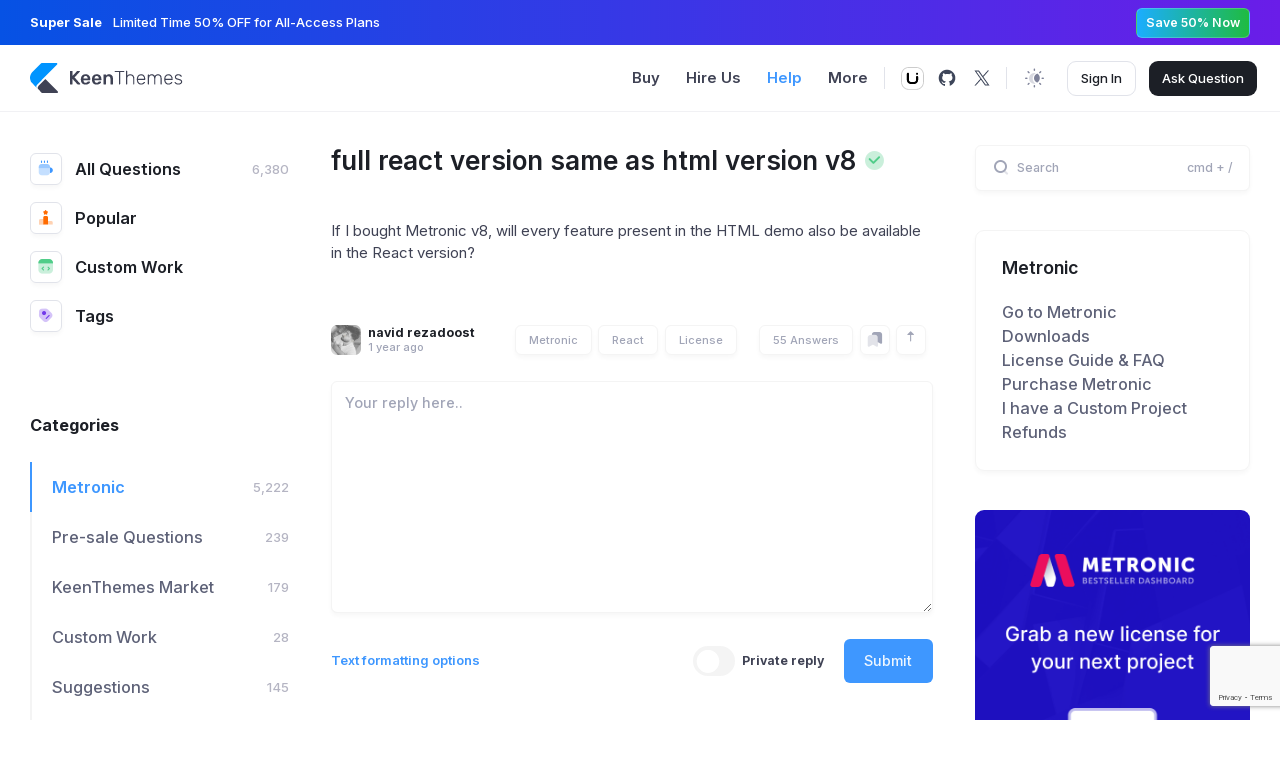

--- FILE ---
content_type: text/html; charset=utf-8
request_url: https://devs.keenthemes.com/question/full-react-version-same-as-html-version-v8
body_size: 182304
content:
<!DOCTYPE html>
<html lang="en"  class=""
     data-bs-theme="light"
    >


<head>
    
    <!-- Google tag (gtag.js) -->
<script async src="https://www.googletagmanager.com/gtag/js?id=G-52YZ3XGZJ6"></script>
<script>
  window.dataLayer = window.dataLayer || [];
  function gtag(){dataLayer.push(arguments);}
  gtag('js', new Date());
  gtag('config', 'G-52YZ3XGZJ6');
</script>
    

    
    <title>Full React Version Same As Html Version V8 - Keenthemes</title>
    <link rel="shortcut icon" href="https://devs.keenthemes.com/favicon.ico" />

    <meta charset="utf-8">
    <meta name="viewport" content="width=device-width, initial-scale=1, shrink-to-fit=no" />
    <meta http-equiv="x-ua-compatible" content="ie=edge">

    <!-- CSRF Token -->
    <meta name="csrf-token" content="D9MaVCn6ebVZLzNroxNKj6tXvh64D9DyQA3ivN73">

    <link rel="canonical" href="https://devs.keenthemes.com/question/full-react-version-same-as-html-version-v8" />
    <meta name="keywords" content="metronic, tailwind, freebies, free templates, bootstrap, tailwind css, tailwind templates, bootstrap templates, react templates, next.js templates, asp.net core starterkit, django starterkit, rails starterkit, laravel starterkit, dashboards, admin themes, KeenThemes, responsive design, UI/UX solutions, web app templates, mobile-friendly themes" />
    <meta name="description"
        content="If I bought Metronic v8, will every feature present in the HTML demo also be available in the React version?" />

    <meta name="twitter:card" content="summary_large_image" />
    <meta name="twitter:description"
        content="If I bought Metronic v8, will every feature present in the HTML demo also be available in the React version?" />
    <meta name="twitter:title" content="Full React Version Same As Html Version V8 - Keenthemes" />
    <meta name="twitter:url" content="https://devs.keenthemes.com/question/full-react-version-same-as-html-version-v8" />
    <meta name="twitter:site" content="@keenthemes" />
    <meta name="twitter:image" content="" />

    <meta property="og:locale" content="en" />
    <meta property="og:type" content="website" />
    <meta property="og:title" content="Bootstrap Admin Dashboard &amp; Frontend Themes &amp; Templates" />
    <meta property="og:description"
        content="If I bought Metronic v8, will every feature present in the HTML demo also be available in the React version?" />
    <meta property="og:url" content="https://devs.keenthemes.com/question/full-react-version-same-as-html-version-v8" />
    <meta property="og:site_name" content="Keenthemes Inc." />
    <meta property="og:image" content="" />
    

    
    
    

    <link rel="shortcut icon" href="https://devs.keenthemes.com/assets/media/logos/favicon.ico" />

    <!--begin::Fonts-->
    <link rel="stylesheet" href="https://fonts.googleapis.com/css?family=Inter:300,400,500,600,700">
    <!--end::Fonts-->

    <!--begin::Global Stylesheets Bundle(used by all pages)-->
            <link rel="stylesheet" href="https://devs.keenthemes.com/assets/plugins/global/plugins.bundle.css">
            <link rel="stylesheet" href="https://devs.keenthemes.com/assets/css/style.bundle.css">
        <!--end::Global Stylesheets Bundle-->

    <!--begin::Vendor Stylesheets(used by this page)-->
        <!--end::Vendor Stylesheets-->

    <!--begin::Custom Stylesheets(optional)-->
            <link rel="stylesheet" href="https://devs.keenthemes.com/assets/plugins/custom/prismjs/prismjs.bundle.css">
        <!--end::Custom Stylesheets-->

	<link rel="stylesheet" href="https://cdn.jsdelivr.net/npm/@docsearch/css@3"/>

	<script src="https://cdn.amplitude.com/libs/analytics-browser-2.11.1-min.js.gz"></script><script src="https://cdn.amplitude.com/libs/plugin-session-replay-browser-1.8.0-min.js.gz"></script><script>window.amplitude.add(window.sessionReplay.plugin({sampleRate: 1}));window.amplitude.init('999992f685fb1282fdee89700deda568', {"autocapture":{"elementInteractions":true}});</script>
	<script type="text/javascript" src="https://cdn.amplitude.com/script/999992f685fb1282fdee89700deda568.experiment.js"></script>

	
			<script>
    // Route helper to replace Laroute
    window.routes = {"devs.tags.show":"https:\/\/devs.keenthemes.com\/tags\/{tag}","devs.metronic.download":"https:\/\/devs.keenthemes.com\/metronic\/{framework}\/{demo}\/download"};

    window.route = function(name, params = {}) {
        if (!window.routes || !window.routes[name]) {
            console.error('Route not found: ' + name);
            return '#';
        }

        let url = window.routes[name];

        // Replace route parameters
        Object.keys(params).forEach(function(key) {
            url = url.replace('{' + key + '}', params[key]);
            url = url.replace('{' + key + '?}', params[key]);
        });

        // Remove any remaining optional parameters
        url = url.replace(/\{[^}]+\?\}/g, '');

        return url;
    };

    // Backward compatibility with Laroute API
    window.laroute = {
        route: window.route,
        url: function(path) {
            return window.location.origin + '/' + path.replace(/^\//, '');
        }
    };
</script>

	
	        <style>
            code[class*="language-"], pre[class*="language-"] {
                white-space: pre-wrap !important;
            }
        </style>
    </head>




<body id="kt_app_body" class="app-default" >
    <!--begin::Theme mode setup on page load-->
<script>
	var defaultThemeMode = "light";
	var themeMode;

	if ( document.documentElement ) {
		if ( document.documentElement.hasAttribute("data-bs-theme-mode")) {
			themeMode = document.documentElement.getAttribute("data-bs-theme-mode");
		} else {
			if ( localStorage.getItem("data-bs-theme") !== null ) {
				themeMode = localStorage.getItem("data-bs-theme");
			} else {
				themeMode = defaultThemeMode;
			}			
		}

		if (themeMode === "system") {
			themeMode = window.matchMedia("(prefers-color-scheme: dark)").matches ? "dark" : "light";
		}

		document.documentElement.setAttribute("data-bs-theme", themeMode);
	}            
</script>
<!--end::Theme mode setup on page load-->
            
    <div class="d-flex flex-column flex-root app-root" id="kt_app_root">
        <div class="app-page flex-column flex-column-fluid" id="kt_app_page">
            <header
    id="kt_app_header"
    class="app-header flex-column"
>

	<div class="" style="background: linear-gradient(90deg, #0652E4 0.01%, #6A1DE8 100%);">
    <div class="app-container container-xxl">
        <div class="d-flex flex-stack h-45px">
            <div class="fs-base text-white me-2">
                                <span class="fw-bolder me-2">Super Sale</span>
                                                <span class="fw-semibold">Limited Time 50% OFF for All-Access Plans</span>
                            </div>

                        <a href="https://keenthemes.com/pricing"
                class="btn btn-flex fs-7 fw-bold btn-sm text-white text-nowrap flex-shrink-0 rounded-1 h-30px lh-0"
                style="padding: 7px 9px; border: 1px solid rgba(255, 255, 255, 0.20);background: linear-gradient(90deg, #1BADFF 0%, #1FBB41 100%);">
                Save 50% Now
            </a>
                    </div>
    </div>
</div>
	
	

    <div class="app-container container-xxl d-flex justify-content-between align-items-stretch flex-grow-1">
        <div class="d-flex align-items-center flex-grow-1">
            
            <button class="btn btn-icon btn-sm btn-color-gray-600 btn-active-color-primary d-flex d-lg-none me-2 ms-n2" id="kt_app_header_menu_mobile_toggle">
                <i class="ki-duotone ki-abstract-14 fs-2"><span class="path1"></span><span class="path2"></span></i>
            </button>
            

            <a href="https://keenthemes.com" class="app-header-logo">
			<img alt="keenthemes logo" src="https://devs.keenthemes.com/assets/media/logos/default.svg" class="theme-light-show h-25px h-md-30px">
		<img alt="keenthemes logo" src="https://devs.keenthemes.com/assets/media/logos/default-dark.svg" class="theme-dark-show h-25px h-md-30px">
		
</a>


                            
                <button class="btn btn-icon btn-sm btn-color-gray-600 btn-active-color-primary d-lg-none ms-2" id="kt_sidebar_mobile_toggle">
                    <i class="ki-duotone ki-burger-menu-2 fs-2"><span class="path1"></span><span class="path2"></span><span class="path3"></span><span class="path4"></span><span class="path5"></span><span class="path6"></span><span class="path7"></span><span class="path8"></span><span class="path9"></span><span class="path10"></span></i>
                </button>
                
                    </div>

        <div class="d-flex align-items-stretch" id="kt_app_header_menu_wrapper">
            <div
    class="app-header-menu app-header-mobile-drawer align-items-stretch"
    data-kt-drawer="true"
    data-kt-drawer-name="app-header-menu"
    data-kt-drawer-activate="{default: true, lg: false}"
    data-kt-drawer-overlay="true"
    data-kt-drawer-width="250px"
    data-kt-drawer-direction="start"
    data-kt-drawer-toggle="#kt_app_header_menu_mobile_toggle"
    data-kt-swapper="true"
    data-kt-swapper-mode="{default: 'append', lg: 'prepend'}"
    data-kt-swapper-parent="{default: '#kt_app_body', lg: '#kt_app_header_menu_wrapper'}"
>
    
    <div
        class="
            menu
            menu-rounded
            menu-title-gray-800
            menu-state-primary
            menu-column
            menu-lg-row
            my-4
            my-lg-0
            align-items-stretch
            fw-semibold
            px-4
            px-lg-0
        "
        id="kt_app_header_menu"
        data-kt-menu="true"
    >
		
        <div
            data-kt-menu-trigger="{default: 'click', lg: 'hover'}"
            data-kt-menu-offset="0,1"
            data-kt-menu-placement="bottom-start"
            class="
				menu-item menu-here-bg menu-lg-down-accordion me-0 me-lg-2
							"
        >
			
            <span class="menu-link px-3">
                <span class="menu-title fs-6 fw-bold">Buy</span>
                <span class="menu-arrow d-lg-none"></span>
            </span>
            

            
            <div class="menu-sub menu-sub-full menu-sub-lg-down-accordion menu-sub-lg-dropdown p-0 w-100 shadow">
                <div class="app-container container-xxl" data-kt-menu-dismiss="true">
					<div class="row py-10 g-5 g-md-10">
		<div class="col-lg-3">
		<a href="https://keenthemes.com/metronic/" class="d-flex flex-column parent-hover">
			<img alt="logo" src="https://keenthemes.ams3.digitaloceanspaces.com/products/products/13/rwehuCcvAbNrMme5dx4YLhg06pInpqGOTH2TuJ8T.png" class="rounded-3 border shadow-lg mw-100 mb-5"/>
			<span class="fs-6 fw-semibold text-gray-700 parent-hover-primary">Metronic Mega Theme</span>
		</a>
	</div>
		<div class="col-lg-3">
		<a href="https://devs.keenthemes.com/products/summit-nextjs" class="d-flex flex-column parent-hover">
			<img alt="logo" src="https://keenthemes.ams3.digitaloceanspaces.com/products/products/87/XdNwJ2zFrlxxukyLOb1dfkEEP6CpdyrAomETXVMR.png" class="rounded-3 border shadow-lg mw-100 mb-5"/>
			<span class="fs-6 fw-semibold text-gray-700 parent-hover-primary">Summit Next.js App Template</span>
		</a>
	</div>
		<div class="col-lg-3">
		<a href="https://devs.keenthemes.com/products/shoplit" class="d-flex flex-column parent-hover">
			<img alt="logo" src="https://keenthemes.ams3.digitaloceanspaces.com/products/products/75/MDt3jxHm3XB70nwACevjND2BM3erU3bsaqMkvlnH.png" class="rounded-3 border shadow-lg mw-100 mb-5"/>
			<span class="fs-6 fw-semibold text-gray-700 parent-hover-primary">Shoplit Next.js Boilerplate</span>
		</a>
	</div>
		<div class="col-lg-3">
		<a href="https://aspnetzero.com?ref=keenthemes" class="d-flex flex-column parent-hover">
			<img alt="logo" src="https://keenthemes.ams3.digitaloceanspaces.com/products/products/24/BDlV41Z1Qa4eLvnfPScX5oYAKTk2T9IUirs01RFl.png" class="rounded-3 border shadow-lg mw-100 mb-5"/>
			<span class="fs-6 fw-semibold text-gray-700 parent-hover-primary">Metronic ASP.NET</span>
		</a>
	</div>
		<div class="col-lg-3">
		<a href="https://devs.keenthemes.com/products/saasify" class="d-flex flex-column parent-hover">
			<img alt="logo" src="https://keenthemes.ams3.digitaloceanspaces.com/products/products/80/a6eyNIyYxPXKE3TnuIDmBIxATSf5HusnAWK5mndB.png" class="rounded-3 border shadow-lg mw-100 mb-5"/>
			<span class="fs-6 fw-semibold text-gray-700 parent-hover-primary">SaaSify Next.js Landing</span>
		</a>
	</div>
	</div>


<div class="separator m-0"></div>


<div class="d-flex flex-stack gap-3 gap-lg-6 flex-wrap py-7 py-lg-9">
	
	<div class="m-0">
		<a href="https://devs.keenthemes.com/products" class="text-gray-700 fs-6 fw-semibold">
			Browse Products
		</a>
	</div>
	

	
	<div class="d-flex align-items-center flex-wrap gap-3 gap-lg-13 fs-6 fw-bold">
		      	<a href="https://devs.keenthemes.com/bootstrap-templates" class="text-dark text-hover-primary ">
			Bootstrap Templates
		</a>
		      	<a href="https://devs.keenthemes.com/react-templates" class="text-dark text-hover-primary ">
			React Templates
		</a>
		      	<a href="https://devs.keenthemes.com/boilerplates" class="text-dark text-hover-primary ">
			Boilerplates
		</a>
		      	<a href="https://devs.keenthemes.com/vectors" class="text-dark text-hover-primary ">
			Vectors
		</a>
		      	<a href="https://devs.keenthemes.com/freebies" class="text-dark text-hover-primary ">
			Freebies
		</a>
			</div>
	
</div>

                </div>
            </div>
            
        </div>
        

        
        <a href="https://keenthemes.studio" class="menu-item me-0 me-lg-2">
			
            <span class="menu-link px-3">
                <span class="menu-title fs-6 fw-bold">Hire Us</span>
            </span>
			
		</a>
        

		
        <a href="https://devs.keenthemes.com" class="menu-item me-0 me-lg-2  here ">
			
            <span class="menu-link px-3">
                <span class="menu-title fs-6 fw-bold">Help</span>
            </span>
			
		</a>
        

		
        <div
            data-kt-menu-trigger="{default: 'click', lg: 'hover'}"
            data-kt-menu-placement="bottom-start"
            data-kt-menu-offset="-10, -1"
            class="
				menu-item menu-state-primary menu-lg-down-accordion me-0 me-lg-2
							"
        >
			
            <span class="menu-link px-3">
                <span class="menu-title fs-6 fw-bold">More</span>
                <span class="menu-arrow d-lg-none"></span>
            </span>
            

            
            <div class="menu-sub menu-sub-lg-down-accordion menu-sub-lg-dropdown w-175px p-4 shadow menu-sub menu-sub-classic  rounded-3">
                <div class="menu-item">
		<a href="https://keenthemes.com/faqs" class="menu-link px-3 my-0 py-2">
			<span class="menu-title">
				FAQs
			</span>
		</a>
	</div>
	<div class="menu-item">
		<a href="https://keenthemes.com/contact" class="menu-link px-3 my-0 py-2">
			<span class="menu-title">
				Contact
			</span>
		</a>
	</div>
	<div class="menu-item">
		<a href="https://keenthemes.com/blog" class="menu-link px-3 my-0 py-2">
			<span class="menu-title">
				Blog
			</span>
		</a>
	</div>
	<div class="menu-item">
		<a href="https://keenthemes.com/tutorials" class="menu-link px-3 my-0 py-2">
			<span class="menu-title">
				Tutorials
			</span>
		</a>
	</div>
            </div>
            
        </div>
        
    </div>
    
</div>

        </div>

        <div class="app-navbar justify-content-end">
    <div class="app-navbar-item">
		<div class="app-separator d-none d-lg-flex me-lg-3"></div>



		<a href="https://reui.io/" target="_blank"  class="btn btn-icon btn-sm">
			<img src="https://devs.keenthemes.com/assets/media/stack/reui-mono.svg" style="height:23px" alt=""/> 
		</a>

		<a href="https://keenthemes.com/metronic" target="_blank" class="btn btn-icon btn-sm d-none" data-bs-toggle="tooltip" data-bs-plcement="bottom" title="Check out Metronic, our most popular dashboard template">
			<svg width="21" height="16" viewBox="0 0 21 16" fill="none" xmlns="http://www.w3.org/2000/svg">
			<path d="M16.8338 2.23306L20.4039 13.2119C20.6981 14.1165 20.0238 15.0448 19.0725 15.0448H16.9258C16.0544 15.0448 15.2833 14.4806 15.0196 13.6501L11.5349 2.67523C11.2482 1.77247 11.922 0.851547 12.8692 0.851547H14.9318C15.7981 0.851547 16.5659 1.40925 16.8338 2.23306Z" fill="#3D4559"/>
			<path d="M12.7512 10.2076L10.0154 1.88961C9.81164 1.27018 9.23325 0.851547 8.58118 0.851547C7.93928 0.851547 7.40951 1.35364 7.3751 1.99462L7.07002 7.67757C7.02364 8.5416 7.13311 9.40694 7.39319 10.2322L8.60133 14.0657C8.78501 14.6485 9.3255 15.0448 9.93659 15.0448H11.247C11.6766 15.0448 12.0582 14.7705 12.1949 14.3633L12.7432 12.731C13.0181 11.9128 13.0209 11.0275 12.7512 10.2076Z" fill="#DEDEDE"/>
			<path d="M6.32718 0.851547H8.52493C9.46894 0.851547 10.1424 1.76675 9.86154 2.66803L6.41052 13.7434C6.1501 14.5792 5.37644 15.1484 4.50107 15.1484H2.37754C1.43711 15.1484 0.764129 14.2397 1.03839 13.3402L4.41412 2.26827C4.67073 1.42662 5.44728 0.851547 6.32718 0.851547Z" fill="#3D4559"/>
			</svg>
		</a>

		<a href="https://github.com/keenthemes/reui" target="_blank"  class="btn btn-icon btn-sm">
			<svg width="20" height="20" viewBox="0 0 20 20" fill="none" xmlns="http://www.w3.org/2000/svg">
			<path d="M10 1.71666C7.98588 1.71271 6.03944 2.44349 4.52557 3.77202C3.0117 5.10055 2.03435 6.93561 1.77673 8.93322C1.51911 10.9308 1.9989 12.9538 3.12617 14.623C4.25343 16.2921 5.95078 17.4928 7.90002 18V16.075L7.50002 16.0333L6.90835 15.975L6.56669 15.9333C6.40596 15.932 6.24717 15.898 6.10002 15.8333C5.82741 15.6932 5.60797 15.4679 5.47502 15.1917C5.41244 15.029 5.3343 14.8727 5.24169 14.725C5.04343 14.4147 4.80213 14.1341 4.52502 13.8917C4.49932 13.8668 4.47887 13.837 4.46491 13.8041C4.45095 13.7712 4.44376 13.7358 4.44376 13.7C4.44376 13.6642 4.45095 13.6288 4.46491 13.5959C4.47887 13.563 4.49932 13.5332 4.52502 13.5083C4.56643 13.4608 4.62252 13.4284 4.68441 13.4163C4.74629 13.4043 4.81044 13.4132 4.86669 13.4417C5.22302 13.6342 5.54879 13.8785 5.83335 14.1667C5.99315 14.3231 6.13564 14.4964 6.25836 14.6833C6.32215 14.7546 6.40666 14.8042 6.50002 14.825H6.66669H6.92502L7.50002 14.7417L8.05835 14.6833C8.23465 14.1763 8.57476 13.7423 9.02502 13.45C8.56372 13.3935 8.10887 13.2931 7.66669 13.15C6.91727 12.9579 6.25799 12.5112 5.80187 11.8863C5.34575 11.2614 5.12119 10.4973 5.16669 9.725C5.1765 8.94876 5.47336 8.20365 6.00002 7.63333C5.79681 6.94256 5.77102 6.21171 5.92502 5.50833C5.93758 5.4618 5.95918 5.41821 5.9886 5.38004C6.01802 5.34187 6.05468 5.30987 6.09647 5.28588C6.13826 5.26189 6.18438 5.24637 6.23217 5.24021C6.27997 5.23405 6.32851 5.23738 6.37502 5.25C7.07852 5.38063 7.72131 5.73416 8.20835 6.25833C9.56267 5.82007 11.0207 5.82007 12.375 6.25833C12.8511 5.74184 13.4781 5.38894 14.1667 5.25C14.2605 5.22674 14.3597 5.24063 14.4436 5.28877C14.5274 5.3369 14.5894 5.41556 14.6167 5.50833C14.7682 6.17983 14.7511 6.87842 14.5667 7.54166C15.1545 8.11797 15.4926 8.90196 15.5084 9.725C15.5084 11.55 14.35 13.0583 11.6417 13.4417C11.9845 13.6586 12.2667 13.9589 12.462 14.3145C12.6573 14.67 12.7592 15.0693 12.7584 15.475V17.8083C14.6095 17.1653 16.1723 15.8862 17.1686 14.1987C18.1649 12.5112 18.53 10.525 18.199 8.59349C17.8679 6.66203 16.8621 4.91075 15.3607 3.65143C13.8592 2.39212 11.9596 1.70651 10 1.71666Z" fill="#3D4559"/>
			</svg>
		</a>

		<a href="https://twitter.com/keenthemes" target="_blank" class="btn btn-icon btn-sm">
			<svg width="20" height="20" viewBox="0 0 20 20" fill="none" xmlns="http://www.w3.org/2000/svg">
			<path d="M11.427 8.85149L17.0111 2.50002H15.6879L10.8392 8.01491L6.9666 2.50002H2.5L8.35615 10.8395L2.5 17.5H3.82333L8.94364 11.6761L13.0334 17.5H17.5L11.4267 8.85149H11.427ZM9.61456 10.913L9.02121 10.0826L4.30014 3.47477H6.33269L10.1427 8.80747L10.736 9.6379L15.6885 16.5696H13.656L9.61456 10.9133V10.913Z" fill="#3D4559"/>
			</svg>
		</a>
</div>



            
        <div class="app-navbar-item">
            <div class="app-separator mx-2"></div>

            <!--begin::Menu toggle-->
<a 
    href="#" 
    class="btn btn-icon btn-color-gray-600 btn-active-color-primary" 
    data-kt-menu-trigger="{default:'click', lg: 'hover'}" 
    data-kt-menu-attach="parent" 
    data-kt-menu-placement="bottom-end"
>
    <i class="ki-duotone ki-night-day theme-light-show fs-2 lh-0"><span class="path1"></span><span class="path2"></span><span class="path3"></span><span class="path4"></span><span class="path5"></span><span class="path6"></span><span class="path7"></span><span class="path8"></span><span class="path9"></span><span class="path10"></span></i>
    <i class="ki-duotone ki-moon theme-dark-show fs-2 lh-0"><span class="path1"></span><span class="path2"></span></i>
</a>
<!--begin::Menu toggle-->

<!--begin::Menu-->
<div 
    class="menu menu-sub menu-sub-dropdown menu-column menu-rounded menu-title-gray-700 menu-icon-gray-500 menu-active-bg menu-state-color fw-semibold py-4 fs-base w-150px" 
    data-kt-menu="true" 
    data-kt-element="theme-mode-menu">
    
    <!--begin::Menu item-->
    <div class="menu-item px-3 my-0">
        <a href="#" class="menu-link px-3 py-2" data-kt-element="mode" data-kt-value="light">
            <span class="menu-icon" data-kt-element="icon">
                <i class="ki-duotone ki-night-day fs-2"><span class="path1"></span><span class="path2"></span><span class="path3"></span><span class="path4"></span><span class="path5"></span><span class="path6"></span><span class="path7"></span><span class="path8"></span><span class="path9"></span><span class="path10"></span></i>
            </span>
            <span class="menu-title">
                Light
            </span>
        </a>
    </div>
    <!--end::Menu item-->

    <!--begin::Menu item-->
    <div class="menu-item px-3 my-0">
        <a href="#" class="menu-link px-3 py-2" data-kt-element="mode" data-kt-value="dark">
            <span class="menu-icon" data-kt-element="icon">
                <i class="ki-duotone ki-moon fs-2"><span class="path1"></span><span class="path2"></span></i>
            </span>
            <span class="menu-title">
                Dark
            </span>
        </a>
    </div>
    <!--end::Menu item-->

    <!--begin::Menu item-->
    <div class="menu-item px-3 my-0">
        <a href="#" class="menu-link px-3 py-2" data-kt-element="mode" data-kt-value="system">
            <span class="menu-icon" data-kt-element="icon">
                <i class="ki-duotone ki-screen fs-2"><span class="path1"></span><span class="path2"></span><span class="path3"></span><span class="path4"></span></i>
            </span>
            <span class="menu-title">
                System
            </span>
        </a>
    </div>
    <!--end::Menu item-->
</div>
<!--end::Menu-->

        </div>
        
    
    <div class="app-navbar-item ms-lg-3 me-lg-0">
        <button class="btn btn-flex btn-outline btn-outline-default btn-active-color-primary h-35px py-0 fs-base rounded-3 px-4 fw-semibold" data-bs-toggle="modal"
            data-bs-target="#page_modal_account_login">
            Sign In
        </button>

        <script src="https://accounts.google.com/gsi/client" async></script>
        <div id="g_id_onload" data-client_id="447077588182-ha54ojm99oljp03r5rpl0mg0dcm2iea3.apps.googleusercontent.com" data-context="signin"
            data-login_uri="https://keenthemes.com/account/redirect/google-one-tap?redirect_uri=https://devs.keenthemes.com/question/full-react-version-same-as-html-version-v8" data-itp_support="true">
        </div>
    </div>
    


            
        <div class="app-navbar-item ms-1 me-3 me-lg-0 ms-3 ms-lg-4">
            <a href="/question/create" class="btn btn-flex btn-dark h-35px py-0 fs-base rounded-3 px-4 fw-semibold">
                Ask
                <span class="d-none d-md-inline">&nbsp;Question</span>
            </a>
        </div>
        
    
    
            <div class="app-navbar-item ms-0 me-n2">
            <button class="btn btn-icon btn-sm btn-color-gray-600 btn-active-color-primary d-lg-none" id="kt_aside_mobile_toggle">
                <i class="ki-duotone ki-menu fs-2"><span class="path1"></span><span class="path2"></span><span class="path3"></span><span class="path4"></span></i>
            </button>
        </div>
        

    </div>

    </div>
</header>
            
            
            <div class="app-wrapper d-flex" id="kt_app_wrapper">
                
                <div class="app-main flex-row flex-row-fluid" id="kt_app_main">
                    <div class="app-container container-xxl d-flex flex-row flex-row-fluid pt-7 pt-lg-10">
                        <!--begin::sidebar-->
<div
    id="kt_sidebar"
    class="app-sidebar devs-sidebar w-lg-275px"

    data-kt-drawer="true"
    data-kt-drawer-name="app-sidebar"
    data-kt-drawer-activate="{default: true, lg: false}"
    data-kt-drawer-overlay="true"
    data-kt-drawer-width="{default:'250px', '350px': '275px'}"
    data-kt-drawer-direction="start"
    data-kt-drawer-toggle="#kt_sidebar_mobile_toggle"
>

    <!--begin::Sidebar nav-->
    <div
        class="hover-scroll-overlay-y my-5 my-lg-0 w-100 px-6 ps-lg-0 pe-lg-4 me-1"
        id="kt_sidebar_menu_wrapper"

        data-kt-scroll="true"
        data-kt-scroll-activate="{default: false, lg: true}"
        data-kt-scroll-height="auto"
        data-kt-scroll-dependencies="#kt_header"
        data-kt-scroll-wrappers="#kt_sidebar"
        data-kt-scroll-offset="5px"
    >
        <!--begin::Menu-->
<div class="menu-general menu menu-column menu-title-gray-900 menu-state-title-primary fs-5 w-100 mb-10">
	<!--begin::Menu item-->
	<div class="menu-item py-0">
		<a href="https://devs.keenthemes.com" class="menu-link px-0 fw-bold ">
			<span class="menu-icon devs-box rounded me-4">
				<i class="ki-duotone ki-coffee fs-4 text-primary"><span class="path1"></span><span class="path2"></span><span class="path3"></span><span class="path4"></span><span class="path5"></span><span class="path6"></span></i>
			</span>
			<span class="menu-title">All Questions</span>
			<span class="menu-badge">
				6,380
			</span>
		</a>
	</div>
	<!--end::Menu item-->

	<!--begin::Menu item-->
	<div class="menu-item py-0">
		<a href="https://devs.keenthemes.com/popular" class="menu-link px-0 fw-bold ">
			<span class="menu-icon menu-icon-custom devs-box rounded me-4">
				<i class="ki-duotone ki-ranking fs-4"><span class="path1"></span><span class="path2"></span><span class="path3"></span><span class="path4"></span></i>
			</span>
			<span class="menu-title">Popular</span>
		</a>
	</div>
	<!--end::Menu item-->

	<!--begin::Menu item-->
	<div class="menu-item py-0">
		<a href="https://devs.keenthemes.com/custom-work" class="menu-link px-0 fw-bold ">
			<span class="menu-icon devs-box rounded me-4">
				<i class="ki-duotone ki-code fs-4 text-success"><span class="path1"></span><span class="path2"></span><span class="path3"></span><span class="path4"></span></i>
			</span>

			<span class="menu-title">Custom Work</span>
		</a>
	</div>
	<!--end::Menu item-->

	<!--begin::Menu item-->
	<div class="menu-item py-0">
		<a href="https://devs.keenthemes.com/tags" class="menu-link px-0 fw-bold ">
			<span class="menu-icon devs-box rounded me-4">
				<i class="ki-duotone ki-price-tag fs-4 text-info"><span class="path1"></span><span class="path2"></span><span class="path3"></span></i>
			</span>

			<span class="menu-title">Tags</span>
		</a>
	</div>
	<!--end::Menu item-->
</div>
<!--end::Menu-->
        <!--begin::Menu-->
<div class="menu menu-highlight menu-column menu-title-gray-700 fw-semibold menu-state-primary fs-5 w-100">
	
	<!--begin::Heading-->
	<div class="menu-item pt-10 mb-5">
		<div class="menu-content px-0">
			<span class="menu-section text-dark fs-5 fw-bolder">Categories</span>
		</div>
	</div>
	<!--end::Heading-->

	
			<!--begin::Menu item-->
		<div class="menu-item">
			<a href="https://devs.keenthemes.com/categories/metronic" class="menu-link active">
				<span class="menu-title">Metronic</span>
				<span class="menu-badge">
					5,222
				</span>
			</a>
		</div>
		<!--end::Menu item-->
			<!--begin::Menu item-->
		<div class="menu-item">
			<a href="https://devs.keenthemes.com/categories/pre-sale-questions" class="menu-link ">
				<span class="menu-title">Pre-sale Questions</span>
				<span class="menu-badge">
					239
				</span>
			</a>
		</div>
		<!--end::Menu item-->
			<!--begin::Menu item-->
		<div class="menu-item">
			<a href="https://devs.keenthemes.com/categories/market" class="menu-link ">
				<span class="menu-title">KeenThemes Market</span>
				<span class="menu-badge">
					179
				</span>
			</a>
		</div>
		<!--end::Menu item-->
			<!--begin::Menu item-->
		<div class="menu-item">
			<a href="https://devs.keenthemes.com/categories/custom-work" class="menu-link ">
				<span class="menu-title">Custom Work</span>
				<span class="menu-badge">
					28
				</span>
			</a>
		</div>
		<!--end::Menu item-->
			<!--begin::Menu item-->
		<div class="menu-item">
			<a href="https://devs.keenthemes.com/categories/suggestions" class="menu-link ">
				<span class="menu-title">Suggestions</span>
				<span class="menu-badge">
					145
				</span>
			</a>
		</div>
		<!--end::Menu item-->
	
			<!--begin::Collapse-->
		<div class="collapse" id="kt_sidebar_categories_more">
							<!--begin::Menu item-->
								<div class="menu-item">
					<a href="https://devs.keenthemes.com/categories/metronic-nest" class="menu-link ">
						<span class="menu-title">Metronic Nest</span>
						<span class="menu-badge">28</span>
					</a>
				</div>
				<!--end::Menu item-->
							<!--begin::Menu item-->
								<div class="menu-item">
					<a href="https://devs.keenthemes.com/categories/getbootstrap" class="menu-link ">
						<span class="menu-title">Getbootstrap</span>
						<span class="menu-badge">117</span>
					</a>
				</div>
				<!--end::Menu item-->
					</div>
		<!--end::Collapse-->

		<!--begin::Heading-->
		<div class="menu-item">
			<div class="menu-link">
				<a href="#" class="menu-title text-muted fs-7" id="kt_sidebar_collapse_toggle" data-bs-toggle="collapse" data-bs-target="#kt_sidebar_categories_more" data-collapse-text="Less Categories"
					data-expand-text="More Categories">
					More Categories
				</a>
			</div>
		</div>
		<!--end::Heading-->
	</div>
<!--end::Menu-->        
    </div>
    <!--end::sidebar nav-->
</div>
<!--end::sidebar-->

                        <div class="d-flex flex-column flex-row-fluid px-0 ps-lg-8 pe-lg-13">
                            
                            <!--begin::Question-->
    <div class="mb-7">
        
        <!--begin::Head-->
        <div class="d-flex align-items-center mb-7">
            <!--begin::Title-->
            <h1 class="fs-2x fw-bold text-gray-900 mb-0 me-1" data-question-id="7023">
                full react version same as html version v8
            </h1>
            <!--end::Title-->

            <!--begin::Icons-->
            <!--begin::Info-->
<div class="d-flex align-items-center flex-grow-1 lh-1 flex-shrink-0">
    <!--begin::Statuses-->
    <div class="me-2 flex-shrink-0">
        
        
                    <!--begin::Resolved-->
            <span class="ms-1" data-bs-toggle="tooltip" title="Resolved">
                <i class="ki-duotone ki-check-circle text-success fs-2"><span class="path1"></span><span class="path2"></span></i>
            </span>
            <!--end::Resolved-->
        
            </div>
    <!--end::Statuses-->

    </div>
<!--end::Info-->
            <!--end::Icons-->
        </div>
        <!--end::Head-->

        <!--begin::Question-->
        <div class="fs-6 fw-normal text-gray-800 mb-7 overflow-hidden">
            <!DOCTYPE html PUBLIC "-//W3C//DTD HTML 4.0 Transitional//EN" "http://www.w3.org/TR/REC-html40/loose.dtd"><br />
<html><body><p>If I bought Metronic v8, will every feature present in the HTML demo also be available in the React version?</p></body></html><br />

        </div>
        <!--end::Question-->

        <!--begin::Foot-->
        <div class="d-flex flex-stack flex-wrap">
            <!--begin::Author-->
            <a href="javascript:void(0)">
    <!--begin::Author-->
    <div class="d-flex align-items-center py-1">
        <!--begin::Symbol-->
        <div class="symbol symbol-30px me-2">
                            <img src="https://lh3.googleusercontent.com/a/ACg8ocIXAX71joKMl1fEaqlRvD3VDNc9jOw_MAPIdL0sUP4ChId94ALp=s96-c" alt="user"/>
                    </div>
        <!--end::Symbol-->

        <!--begin::Name-->
        <div class="d-flex flex-column align-items-start justify-content-center">
            <span class="d-flex align-items-center text-gray-900 fs-7 fw-bolder lh-1 mb-1">
                navid rezadoost

                            </span>
            <span class="text-muted fs-8 fw-semibold lh-1" data-bs-toggle="tooltip" data-bs-dismiss="click" title="08 Apr, 2024 9:21 AM UTC">1 year ago</span>
        </div>
        <!--end::Name-->
    </div>
    <!--end::Author-->
</a>            <!--end::Author-->

            <!--begin::Info-->
<div class="d-flex align-items-center py-1">
    <!--begin::Tags-->
            <a href="https://devs.keenthemes.com/tags/metronic" class="btn btn-flex btn-sm btn-color-gray-500 devs-box fs-8 px-4 me-2 h-30px">
            Metronic
        </a>
            <a href="https://devs.keenthemes.com/tags/react" class="btn btn-flex btn-sm btn-color-gray-500 devs-box fs-8 px-4 me-2 h-30px">
            React
        </a>
            <a href="https://devs.keenthemes.com/tags/license" class="btn btn-flex btn-sm btn-color-gray-500 devs-box fs-8 px-4 me-2 h-30px">
            License
        </a>
        <!--end::Tags-->

    <div class="d-flex align-items-center ms-5">
        <!--begin::Answers-->
        <a
            href="https://devs.keenthemes.com/question/full-react-version-same-as-html-version-v8#answers"
            data-kt-scroll-toggle="true"
            class="btn btn-flex btn-sm btn-color-gray-500 devs-box fs-8 px-4 me-2 h-30px"
                        data-bs-toggle="tooltip" data-bs-dismiss="click" title="By Cryptnox 3 weeks ago"
                    >
            55 Answers
        </a>
        <!--end::Answers-->

                    <!--begin::Save-->
                            <!--begin::Login-->
                <a href="#" class="btn btn-sm btn-icon btn-color-gray-500 devs-box h-30px w-30px me-2" data-bs-toggle="modal" data-bs-target="#page_modal_account_login">
                    <span
                        title="Login first to save"
                        data-bs-toggle="tooltip"
                        data-bs-dismiss="click"
                    >
                    <i class="ki-duotone ki-save-2 fs-4"><span class="path1"></span><span class="path2"></span></i>
                    </span>
                </a>
                <!--end::Login-->
                        <!--end::Save-->

            <!--begin::Upvote-->
                                                <!--begin::Login-->
                    <a href="#" class="btn btn-sm btn-icon btn-color-gray-500 devs-box h-30px w-30px me-2" data-bs-toggle="modal" data-bs-target="#page_modal_account_login">
                        <span
                            title="Login first to upvote"
                            data-bs-toggle="tooltip"
                            data-bs-dismiss="click"
                        >
                            <i class="ki-duotone ki-black-up fs-4 m-0 lh-0"></i>
                        </span>
                    </a>
                    <!--end::Login-->
                                        <!--end::Upvote-->
        
        <!--begin::Moderate-->
                <!--end::Moderate-->
    </div>
</div>
<!--end::Info-->
        </div>
        <!--end::Foot-->
    </div>
    <!--end::Question-->

    
    <!--begin:Reply Form-->
    <form id="kt_devs_reply_form" class="form mb-10" method="POST" action="https://devs.keenthemes.com/reply">
        <!--begin:Reply Form-->
<input type="hidden" name="_token" value="D9MaVCn6ebVZLzNroxNKj6tXvh64D9DyQA3ivN73" autocomplete="off"><input type="hidden" name="question_id" value="7023">

<!--begin::Input group-->
<div class="form-group mb-2">
    <textarea name="content" class="form-control devs-box" rows="10" placeholder="Your reply here.."></textarea>
</div>
<!--end::Input group-->

<!--begin::Input group-->
<div class="form-group">
    <div id="question_reply_captcha_container" class="question_reply_captcha_container"></div>
</div>
<!--end::Input group-->

<!--begin::Action-->
<div class="d-flex align-items-center justify-content-between py-2 mb-0">
    <!--begin::Formating toggle-->
    <div class="text-primary fs-base fw-bold cursor-pointer" data-bs-toggle="collapse" data-bs-target="#full-react-version-same-as-html-version-v8696f78b8bb874">
        Text formatting options
    </div>
    <!--end::Formating toggle-->


    <!--begin::Buttons-->
    <div class="d-flex ms-2">
        
        <!--begin::Request review-->
        <label class="form-group form-check form-switch form-check-custom form-check-solid me-6 mb-0" data-bs-toggle="tooltip" title="Private message will be shown only to Support agent.">
            <input type="hidden" name="public" value="1">
            <input class="form-check-input" type="checkbox" name="public" value="0"/>
            <span class="form-check-label fs-7 fw-bolder text-gray-800">
                Private reply
            </span>
        </label>
        <!--end::Request review-->

        <!--begin::Cancel-->
        <button type="reset" class="btn btn-light-primary fw-bold me-3 d-none" data-kt-action="cancel">Cancel</button>
        <!--end::Cancel-->

                    <a href="#" class="btn btn-primary" data-bs-toggle="modal" data-bs-target="#page_modal_account_login">Submit</a>
        
    </div>
    <!--end::Buttons-->
</div>
<!--end::Action-->

<!--begin::Formating info-->
<div class="collapse" id="full-react-version-same-as-html-version-v8696f78b8bb874">
    <div class="pt-3 pb-5 fs-6">
        Here's a how to add some HTML formatting to your comment:
    </div>

    <ul class="list-unstyled p-0 m-0 formating-legend">
        <li class="py-1 fs-6" data-content="&lt;pre&gt;&lt;/pre&gt;"><b>&lt;pre&gt;&lt;/pre&gt;</b>&nbsp;for JS codes block</li>
        <li class="py-1 fs-6" data-content="&lt;pre lang=&quot;html&quot;&gt;&lt;/pre&gt;"><b>&lt;pre lang=&quot;html&quot;&gt;&lt;/pre&gt;</b>&nbsp;for HTML code block</li>
        <li class="py-1 fs-6" data-content="&lt;pre lang=&quot;scss&quot;&gt;&lt;/pre&gt;"><b>&lt;pre lang=&quot;scss&quot;&gt;&lt;/pre&gt;</b>&nbsp;for SCSS code block</li>
        <li class="py-1 fs-6" data-content="&lt;pre lang=&quot;php&quot;&gt;&lt;/pre&gt;"><b>&lt;pre lang=&quot;php&quot;&gt;&lt;/pre&gt;</b>&nbsp;for PHP code block</li>
        <li class="py-1 fs-6" data-content="&lt;code&gt;&lt;/code&gt;"><b>&lt;code&gt;&lt;/code&gt;</b>&nbsp;for single line of code</li>
        <li class="py-1 fs-6" data-content="&lt;strong&gt;&lt;/strong&gt;"><b>&lt;strong&gt;&lt;/strong&gt;</b>&nbsp;to make things bold</li>
        <li class="py-1 fs-6" data-content="&lt;em&gt;&lt;/em&gt;"><b>&lt;em&gt;&lt;/em&gt;</b>&nbsp;to emphasize</li>
        <li class="py-1 fs-6" data-content="&lt;ul&gt;&lt;li&gt;&lt;/li&gt;&lt;/ul&gt;"><b>&lt;ul&gt;&lt;li&gt;&lt;/li&gt;&lt;/ul&gt;</b>&nbsp; to make list</li>
        <li class="py-1 fs-6" data-content="&lt;ol&gt;&lt;li&gt;&lt;/li&gt;&lt;/ol&gt;"><b>&lt;ol&gt;&lt;li&gt;&lt;/li&gt;&lt;/ol&gt;</b>&nbsp; to make ordered list</li>
        <li class="py-1 fs-6" data-content="&lt;h3&gt;&lt;/h3&gt;&gt;"><b>&lt;h3&gt;&lt;/h3&gt;</b>&nbsp;to make headings</li>
        <li class="py-1 fs-6" data-content="&lt;a href=&quot;&quot;&gt;&lt;/a&gt;"><b>&lt;a&gt;&lt;/a&gt;</b>&nbsp;for links</li>
        <li class="py-1 fs-6" data-content="&lt;img src=&quot;&quot; /&gt;"><b>&lt;img&gt;</b>&nbsp;to paste in an image</li>
        <li class="py-1 fs-6" data-content="&lt;blockquote&gt;&lt;/blockquote&gt;"><b>&lt;blockquote&gt;&lt;/blockquote&gt;</b>&nbsp;to quote somebody</li>
        <li class="py-1 fs-6" data-content=":)"><img alt="happy" src="https://devs.keenthemes.com/assets/media/smiles/happy.png"/>&nbsp;&nbsp;:)</li>
        <li class="py-1 fs-6" data-content=":|"><img alt="shocked" src="https://devs.keenthemes.com/assets/media/smiles/shocked.png"/>&nbsp;&nbsp;:|</li>
        <li class="py-1 fs-6" data-content=":("><img alt="sad" src="https://devs.keenthemes.com/assets/media/smiles/sad.png"/>&nbsp;&nbsp;:(</li>
    </ul>
</div>
<!--end::Formating info-->
<!--end:Reply Form-->

    </form>
    <!--end:Reply Form-->

    
    <!--begin::Heading-->
<a id="answers" data-kt-scroll-offset="{default: 100, lg: 125}"></a>

<h3 class="fs-3 fw-bold text-gray-900 mb-10">
    Replies (55)
</h3>
<!--end::Heading-->

    <!--begin::Replies-->
    <div class="mb-10" id="kt_post_replies">
                    <!--begin::Reply-->
            <!--begin::Reply-->
<div class="devs-box rounded p-3 p-lg-7 mb-7 " id="kt_post_comment_42202" data-kt-reply-id="42202">
    <!--begin::Wrapper-->
    <div class="mb-0">
        <!--begin::Head-->
        <div class="d-flex flex-stack flex-wrap mb-5">
                            <!--begin::Author-->
                <a href="javascript:void(0)">
    <!--begin::Author-->
    <div class="d-flex align-items-center py-1">
        <!--begin::Symbol-->
        <div class="symbol symbol-30px me-2">
                            <img src="https://lh3.googleusercontent.com/a/ACg8ocIjci0fRB5t-gbsjaKRxHO5FVTLJA_bQON_7Cv59DyXcEhmpg=s96-c" alt="user"/>
                    </div>
        <!--end::Symbol-->

        <!--begin::Name-->
        <div class="d-flex flex-column align-items-start justify-content-center">
            <span class="d-flex align-items-center text-gray-900 fs-7 fw-bolder lh-1 mb-1">
                Cryptnox Hardware

                            </span>
            <span class="text-muted fs-8 fw-semibold lh-1" data-bs-toggle="tooltip" data-bs-dismiss="click" title="25 Dec, 2025 10:28 AM UTC">3 weeks ago</span>
        </div>
        <!--end::Name-->
    </div>
    <!--end::Author-->
</a>                <!--end::Author-->
            
            <!--begin::Info-->
            <div class="d-flex align-items-center py-1 me-n3 gap-2">
                
                                                            <button class="btn btn-sm btn-bordered py-2 px-3" data-bs-toggle="modal" data-bs-target="#page_modal_account_login">Reply</button>
                                    
                            </div>
            <!--end::Info-->
        </div>
        <!--end::Head-->

        <!--begin::Message-->
        <div class="fs-6 fw-normal text-gray-800 overflow-hidden" data-kt-element="reply-text" data-kt-original-text="&lt;p&gt;&#010;Cryptnox provides secure &#010;&lt;a href=&quot;https://cryptnox.com/&quot; target=&quot;_blank&quot;&gt;&#010;&lt;strong&gt;Hardware Wallets&lt;/strong&gt;&#010;&lt;/a&gt;, blockchain smart cards, and FIDO2 security keys designed for safe digital asset storage and strong authentication.&#010;&lt;/p&gt;&#010;&#010;&lt;p&gt;&#010;With advanced smart card technology, Cryptnox delivers reliable, enterprise-grade security solutions for individuals and businesses operating in the blockchain and digital identity ecosystem.&#010;&lt;/p&gt;" data-kt-review="" data-kt-public="1">
                            <!DOCTYPE html PUBLIC "-//W3C//DTD HTML 4.0 Transitional//EN" "http://www.w3.org/TR/REC-html40/loose.dtd"><br />
<html><body><p>&lt;p&gt;<br />
Cryptnox provides secure <br />
<a href='target="_blank' target="_blank" rel="noopener noreferrer"><br />
<strong>Hardware Wallets</strong><br />
</a>, blockchain smart cards, and FIDO2 security keys designed for safe digital asset storage and strong authentication.<br />
&lt;/p&gt;<br />
<br />
&lt;p&gt;<br />
With advanced smart card technology, Cryptnox delivers reliable, enterprise-grade security solutions for individuals and businesses operating in the blockchain and digital identity ecosystem.<br />
&lt;/p&gt;</p></body></html><br />

                    </div>
        <!--end::Message-->

        
        
        <div data-kt-element="comment-edit">
        </div>
        
    </div>
    <!--end::Wrapper-->

    <!--begin::Replies-->
    <div class="ps-10 mb-0" id="kt_post_comment_42202_wrapper" data-parent-id="42202">
        
        <div class="ps-5 ps-lg-10 2">
            <!-- replies for the comment -->
        </div>
        
    </div>
    <!--end::Replies-->
</div>
<!--end::Reply-->

            <!--end::Reply-->
                    <!--begin::Reply-->
            <!--begin::Reply-->
<div class="devs-box rounded p-3 p-lg-7 mb-7 " id="kt_post_comment_42200" data-kt-reply-id="42200">
    <!--begin::Wrapper-->
    <div class="mb-0">
        <!--begin::Head-->
        <div class="d-flex flex-stack flex-wrap mb-5">
                            <!--begin::Author-->
                <a href="javascript:void(0)">
    <!--begin::Author-->
    <div class="d-flex align-items-center py-1">
        <!--begin::Symbol-->
        <div class="symbol symbol-30px me-2">
                            <img src="https://lh3.googleusercontent.com/a/ACg8ocIjci0fRB5t-gbsjaKRxHO5FVTLJA_bQON_7Cv59DyXcEhmpg=s96-c" alt="user"/>
                    </div>
        <!--end::Symbol-->

        <!--begin::Name-->
        <div class="d-flex flex-column align-items-start justify-content-center">
            <span class="d-flex align-items-center text-gray-900 fs-7 fw-bolder lh-1 mb-1">
                Cryptnox Hardware

                            </span>
            <span class="text-muted fs-8 fw-semibold lh-1" data-bs-toggle="tooltip" data-bs-dismiss="click" title="25 Dec, 2025 10:15 AM UTC">3 weeks ago</span>
        </div>
        <!--end::Name-->
    </div>
    <!--end::Author-->
</a>                <!--end::Author-->
            
            <!--begin::Info-->
            <div class="d-flex align-items-center py-1 me-n3 gap-2">
                
                                                            <button class="btn btn-sm btn-bordered py-2 px-3" data-bs-toggle="modal" data-bs-target="#page_modal_account_login">Reply</button>
                                    
                            </div>
            <!--end::Info-->
        </div>
        <!--end::Head-->

        <!--begin::Message-->
        <div class="fs-6 fw-normal text-gray-800 overflow-hidden" data-kt-element="reply-text" data-kt-original-text="&lt;p&gt;&#010;Cryptnox provides secure &#010;&lt;a href=&quot;https://cryptnox.com/&quot; target=&quot;https://cryptnox.com/&quot;&gt;&#010;&lt;strong&gt;Hardware Wallets&lt;/strong&gt;&#010;&lt;/a&gt;, blockchain smart cards, and FIDO2 security keys designed for safe digital asset storage and strong authentication.&#010;&lt;/p&gt;&#010;&#010;&lt;p&gt;&#010;With advanced smart card technology, Cryptnox delivers reliable, enterprise-grade security solutions for individuals and businesses operating in the blockchain and digital identity ecosystem.&#010;&lt;/p&gt;" data-kt-review="" data-kt-public="1">
                            <!DOCTYPE html PUBLIC "-//W3C//DTD HTML 4.0 Transitional//EN" "http://www.w3.org/TR/REC-html40/loose.dtd"><br />
<html><body><p>&lt;p&gt;<br />
Cryptnox provides secure <br />
<a href='target="' target="_blank" rel="noopener noreferrer"><br />
<strong>Hardware Wallets</strong><br />
</a>, blockchain smart cards, and FIDO2 security keys designed for safe digital asset storage and strong authentication.<br />
&lt;/p&gt;<br />
<br />
&lt;p&gt;<br />
With advanced smart card technology, Cryptnox delivers reliable, enterprise-grade security solutions for individuals and businesses operating in the blockchain and digital identity ecosystem.<br />
&lt;/p&gt;</p></body></html><br />

                    </div>
        <!--end::Message-->

        
        
        <div data-kt-element="comment-edit">
        </div>
        
    </div>
    <!--end::Wrapper-->

    <!--begin::Replies-->
    <div class="ps-10 mb-0" id="kt_post_comment_42200_wrapper" data-parent-id="42200">
        
        <div class="ps-5 ps-lg-10 2">
            <!-- replies for the comment -->
        </div>
        
    </div>
    <!--end::Replies-->
</div>
<!--end::Reply-->

            <!--end::Reply-->
                    <!--begin::Reply-->
            <!--begin::Reply-->
<div class="devs-box rounded p-3 p-lg-7 mb-7 " id="kt_post_comment_42126" data-kt-reply-id="42126">
    <!--begin::Wrapper-->
    <div class="mb-0">
        <!--begin::Head-->
        <div class="d-flex flex-stack flex-wrap mb-5">
                            <!--begin::Author-->
                <a href="javascript:void(0)">
    <!--begin::Author-->
    <div class="d-flex align-items-center py-1">
        <!--begin::Symbol-->
        <div class="symbol symbol-30px me-2">
                            <div class="symbol-label fs-6 lh-0 fw-bold text-uppercase bg-light-warning text-warning">
                    G
                </div>
                    </div>
        <!--end::Symbol-->

        <!--begin::Name-->
        <div class="d-flex flex-column align-items-start justify-content-center">
            <span class="d-flex align-items-center text-gray-900 fs-7 fw-bolder lh-1 mb-1">
                Guest

                            </span>
            <span class="text-muted fs-8 fw-semibold lh-1" data-bs-toggle="tooltip" data-bs-dismiss="click" title="20 Dec, 2025 12:30 AM UTC">1 month ago</span>
        </div>
        <!--end::Name-->
    </div>
    <!--end::Author-->
</a>                <!--end::Author-->
            
            <!--begin::Info-->
            <div class="d-flex align-items-center py-1 me-n3 gap-2">
                
                                                            <button class="btn btn-sm btn-bordered py-2 px-3" data-bs-toggle="modal" data-bs-target="#page_modal_account_login">Reply</button>
                                    
                            </div>
            <!--end::Info-->
        </div>
        <!--end::Head-->

        <!--begin::Message-->
        <div class="fs-6 fw-normal text-gray-800 overflow-hidden" data-kt-element="reply-text" data-kt-original-text="true but our https://www.embroideredpatch.co.uk are the ideal product whether you wish to personalise your clothes" data-kt-review="" data-kt-public="1">
                            <!DOCTYPE html PUBLIC "-//W3C//DTD HTML 4.0 Transitional//EN" "http://www.w3.org/TR/REC-html40/loose.dtd"><br />
<html><body><p>true but our  are the ideal product whether you wish to personalise your clothes</p></body></html><br />

                    </div>
        <!--end::Message-->

        
        
        <div data-kt-element="comment-edit">
        </div>
        
    </div>
    <!--end::Wrapper-->

    <!--begin::Replies-->
    <div class="ps-10 mb-0" id="kt_post_comment_42126_wrapper" data-parent-id="42126">
        
        <div class="ps-5 ps-lg-10 2">
            <!-- replies for the comment -->
        </div>
        
    </div>
    <!--end::Replies-->
</div>
<!--end::Reply-->

            <!--end::Reply-->
                    <!--begin::Reply-->
            <!--begin::Reply-->
<div class="devs-box rounded p-3 p-lg-7 mb-7 " id="kt_post_comment_40559" data-kt-reply-id="40559">
    <!--begin::Wrapper-->
    <div class="mb-0">
        <!--begin::Head-->
        <div class="d-flex flex-stack flex-wrap mb-5">
                            <!--begin::Author-->
                <a href="javascript:void(0)">
    <!--begin::Author-->
    <div class="d-flex align-items-center py-1">
        <!--begin::Symbol-->
        <div class="symbol symbol-30px me-2">
                            <img src="https://lh3.googleusercontent.com/a/ACg8ocKBctDS_tRxmfTof4guC55rglg8gygahyIqaYDk51aukZ3PKA=s96-c" alt="user"/>
                    </div>
        <!--end::Symbol-->

        <!--begin::Name-->
        <div class="d-flex flex-column align-items-start justify-content-center">
            <span class="d-flex align-items-center text-gray-900 fs-7 fw-bolder lh-1 mb-1">
                Aditya 

                            </span>
            <span class="text-muted fs-8 fw-semibold lh-1" data-bs-toggle="tooltip" data-bs-dismiss="click" title="15 Sep, 2025 7:38 AM UTC">4 months ago</span>
        </div>
        <!--end::Name-->
    </div>
    <!--end::Author-->
</a>                <!--end::Author-->
            
            <!--begin::Info-->
            <div class="d-flex align-items-center py-1 me-n3 gap-2">
                
                                                            <button class="btn btn-sm btn-bordered py-2 px-3" data-bs-toggle="modal" data-bs-target="#page_modal_account_login">Reply</button>
                                    
                            </div>
            <!--end::Info-->
        </div>
        <!--end::Head-->

        <!--begin::Message-->
        <div class="fs-6 fw-normal text-gray-800 overflow-hidden" data-kt-element="reply-text" data-kt-original-text="Tvarra is a helmet brand designed specifically for women two-wheeler riders. Our open-face helmets are ISI-certified, lightweight, and built for comfort, safety, and style. With our unique designs, Tvarra redefines protective gear and riding fashion for Indian women." data-kt-review="" data-kt-public="1">
                            <!DOCTYPE html PUBLIC "-//W3C//DTD HTML 4.0 Transitional//EN" "http://www.w3.org/TR/REC-html40/loose.dtd"><br />
<html><body><p>Tvarra is a helmet brand designed specifically for women two-wheeler riders. Our open-face helmets are ISI-certified, lightweight, and built for comfort, safety, and style. With our unique designs, Tvarra redefines protective gear and riding fashion for Indian women.</p></body></html><br />

                    </div>
        <!--end::Message-->

        
        
        <div data-kt-element="comment-edit">
        </div>
        
    </div>
    <!--end::Wrapper-->

    <!--begin::Replies-->
    <div class="ps-10 mb-0" id="kt_post_comment_40559_wrapper" data-parent-id="40559">
        
        <div class="ps-5 ps-lg-10 2">
            <!-- replies for the comment -->
        </div>
        
    </div>
    <!--end::Replies-->
</div>
<!--end::Reply-->

            <!--end::Reply-->
                    <!--begin::Reply-->
            <!--begin::Reply-->
<div class="devs-box rounded p-3 p-lg-7 mb-7 " id="kt_post_comment_40473" data-kt-reply-id="40473">
    <!--begin::Wrapper-->
    <div class="mb-0">
        <!--begin::Head-->
        <div class="d-flex flex-stack flex-wrap mb-5">
                            <!--begin::Author-->
                <a href="javascript:void(0)">
    <!--begin::Author-->
    <div class="d-flex align-items-center py-1">
        <!--begin::Symbol-->
        <div class="symbol symbol-30px me-2">
                            <img src="https://lh3.googleusercontent.com/a/ACg8ocLi_J5kFeYGwu-LHcCQ45friI6fiOYkvI3qUG81SYVFw1PJNtQ=s96-c" alt="user"/>
                    </div>
        <!--end::Symbol-->

        <!--begin::Name-->
        <div class="d-flex flex-column align-items-start justify-content-center">
            <span class="d-flex align-items-center text-gray-900 fs-7 fw-bolder lh-1 mb-1">
                Alike 

                            </span>
            <span class="text-muted fs-8 fw-semibold lh-1" data-bs-toggle="tooltip" data-bs-dismiss="click" title="10 Sep, 2025 7:19 AM UTC">4 months ago</span>
        </div>
        <!--end::Name-->
    </div>
    <!--end::Author-->
</a>                <!--end::Author-->
            
            <!--begin::Info-->
            <div class="d-flex align-items-center py-1 me-n3 gap-2">
                
                                                            <button class="btn btn-sm btn-bordered py-2 px-3" data-bs-toggle="modal" data-bs-target="#page_modal_account_login">Reply</button>
                                    
                            </div>
            <!--end::Info-->
        </div>
        <!--end::Head-->

        <!--begin::Message-->
        <div class="fs-6 fw-normal text-gray-800 overflow-hidden" data-kt-element="reply-text" data-kt-original-text="&lt;a href=&quot;https://alike.io/&quot;&gt;Alike&lt;/a&gt; connects global travellers with curated, personalised experiences&mdash;making travel planning simple, inspiring, and convenient. We champion&lt;a href=&quot;https://alike.io&quot;&gt;Alike&lt;/a&gt; convenience through digital innovation and uphold accountability at every step. At Alike, we believe every trip should be unforgettable. Our platform is made for travellers who want more than just the usual sights. With Alike, you can easily discover and book unique experiences, from local tours to off-the-beaten-path adventures, all tailored to your interests." data-kt-review="" data-kt-public="1">
                            <!DOCTYPE html PUBLIC "-//W3C//DTD HTML 4.0 Transitional//EN" "http://www.w3.org/TR/REC-html40/loose.dtd"><br />
<html><body><p>Alike connects global travellers with curated, personalised experiences&mdash;making travel planning simple, inspiring, and convenient. We championAlike convenience through digital innovation and uphold accountability at every step. At Alike, we believe every trip should be unforgettable. Our platform is made for travellers who want more than just the usual sights. With Alike, you can easily discover and book unique experiences, from local tours to off-the-beaten-path adventures, all tailored to your interests.</p></body></html><br />

                    </div>
        <!--end::Message-->

        
        
        <div data-kt-element="comment-edit">
        </div>
        
    </div>
    <!--end::Wrapper-->

    <!--begin::Replies-->
    <div class="ps-10 mb-0" id="kt_post_comment_40473_wrapper" data-parent-id="40473">
        
        <div class="ps-5 ps-lg-10 2">
            <!-- replies for the comment -->
        </div>
        
    </div>
    <!--end::Replies-->
</div>
<!--end::Reply-->

            <!--end::Reply-->
                    <!--begin::Reply-->
            <!--begin::Reply-->
<div class="devs-box rounded p-3 p-lg-7 mb-7 " id="kt_post_comment_40121" data-kt-reply-id="40121">
    <!--begin::Wrapper-->
    <div class="mb-0">
        <!--begin::Head-->
        <div class="d-flex flex-stack flex-wrap mb-5">
                            <!--begin::Author-->
                <a href="javascript:void(0)">
    <!--begin::Author-->
    <div class="d-flex align-items-center py-1">
        <!--begin::Symbol-->
        <div class="symbol symbol-30px me-2">
                            <img src="https://lh3.googleusercontent.com/a/ACg8ocJ6IBFvEi-Hsuocky9Mb-s17lTsYwnlbCepRsBavXfJe1BtXQ=s96-c" alt="user"/>
                    </div>
        <!--end::Symbol-->

        <!--begin::Name-->
        <div class="d-flex flex-column align-items-start justify-content-center">
            <span class="d-flex align-items-center text-gray-900 fs-7 fw-bolder lh-1 mb-1">
                David Warner

                            </span>
            <span class="text-muted fs-8 fw-semibold lh-1" data-bs-toggle="tooltip" data-bs-dismiss="click" title="29 Aug, 2025 11:33 AM UTC">4 months ago</span>
        </div>
        <!--end::Name-->
    </div>
    <!--end::Author-->
</a>                <!--end::Author-->
            
            <!--begin::Info-->
            <div class="d-flex align-items-center py-1 me-n3 gap-2">
                
                                                            <button class="btn btn-sm btn-bordered py-2 px-3" data-bs-toggle="modal" data-bs-target="#page_modal_account_login">Reply</button>
                                    
                            </div>
            <!--end::Info-->
        </div>
        <!--end::Head-->

        <!--begin::Message-->
        <div class="fs-6 fw-normal text-gray-800 overflow-hidden" data-kt-element="reply-text" data-kt-original-text="Yes, the full React version is the same as the HTML version v8 because both are built on the same v8 core library. This means you get identical features, performance, and behavior across both versions. The main difference lies in usage: the HTML/core version is initialized with plain JavaScript or data-* attributes, while the React version wraps everything into components and props, making it easier to manage with React&rsquo;s lifecycle. Events in React are handled through props (e.g., onClick) instead of manual listeners, and developers can use ref hooks for direct instance control. For students and professionals seeking practical coding guides, resources like Studyunicorn.com https://www.studyunicorn.com offer step-by-step tutorials to master both versions effectively." data-kt-review="" data-kt-public="1">
                            <!DOCTYPE html PUBLIC "-//W3C//DTD HTML 4.0 Transitional//EN" "http://www.w3.org/TR/REC-html40/loose.dtd"><br />
<html><body><p>Yes, the full React version is the same as the HTML version v8 because both are built on the same v8 core library. This means you get identical features, performance, and behavior across both versions. The main difference lies in usage: the HTML/core version is initialized with plain JavaScript or data-* attributes, while the React version wraps everything into components and props, making it easier to manage with React&rsquo;s lifecycle. Events in React are handled through props (e.g., onClick) instead of manual listeners, and developers can use ref hooks for direct instance control. For students and professionals seeking practical coding guides, resources like Studyunicorn.com  offer step-by-step tutorials to master both versions effectively.</p></body></html><br />

                    </div>
        <!--end::Message-->

        
        
        <div data-kt-element="comment-edit">
        </div>
        
    </div>
    <!--end::Wrapper-->

    <!--begin::Replies-->
    <div class="ps-10 mb-0" id="kt_post_comment_40121_wrapper" data-parent-id="40121">
        
        <div class="ps-5 ps-lg-10 2">
            <!-- replies for the comment -->
        </div>
        
    </div>
    <!--end::Replies-->
</div>
<!--end::Reply-->

            <!--end::Reply-->
                    <!--begin::Reply-->
            <!--begin::Reply-->
<div class="devs-box rounded p-3 p-lg-7 mb-7 " id="kt_post_comment_40020" data-kt-reply-id="40020">
    <!--begin::Wrapper-->
    <div class="mb-0">
        <!--begin::Head-->
        <div class="d-flex flex-stack flex-wrap mb-5">
                            <!--begin::Author-->
                <a href="javascript:void(0)">
    <!--begin::Author-->
    <div class="d-flex align-items-center py-1">
        <!--begin::Symbol-->
        <div class="symbol symbol-30px me-2">
                            <img src="https://lh3.googleusercontent.com/a/ACg8ocI52dVoxyfsA0eEvjx6JRKfEi6GSVkxV_AUe21umucVn5iC5Q=s96-c" alt="user"/>
                    </div>
        <!--end::Symbol-->

        <!--begin::Name-->
        <div class="d-flex flex-column align-items-start justify-content-center">
            <span class="d-flex align-items-center text-gray-900 fs-7 fw-bolder lh-1 mb-1">
                Dorable yong

                            </span>
            <span class="text-muted fs-8 fw-semibold lh-1" data-bs-toggle="tooltip" data-bs-dismiss="click" title="26 Aug, 2025 7:34 AM UTC">4 months ago</span>
        </div>
        <!--end::Name-->
    </div>
    <!--end::Author-->
</a>                <!--end::Author-->
            
            <!--begin::Info-->
            <div class="d-flex align-items-center py-1 me-n3 gap-2">
                
                                                            <button class="btn btn-sm btn-bordered py-2 px-3" data-bs-toggle="modal" data-bs-target="#page_modal_account_login">Reply</button>
                                    
                            </div>
            <!--end::Info-->
        </div>
        <!--end::Head-->

        <!--begin::Message-->
        <div class="fs-6 fw-normal text-gray-800 overflow-hidden" data-kt-element="reply-text" data-kt-original-text="How to achieve chartered status? Look for credited relevant academic qualification such as the College of Contract Management likely offers courses that meet these accreditation requirements, that offers &lt;a href=&quot;https://www.uniccm.com/course/rics-apc-coaching&quot;rel=&quot;dofollow&quot;&gt;rics courses&lt;/a&gt; or take typical path to be qualified. Why pursue RICS accreditation? Well there is a global recognition, RICS is a globally respected professional body in land, property, construction, and infrastructure." data-kt-review="" data-kt-public="1">
                            <!DOCTYPE html PUBLIC "-//W3C//DTD HTML 4.0 Transitional//EN" "http://www.w3.org/TR/REC-html40/loose.dtd"><br />
<html><body><p>How to achieve chartered status? Look for credited relevant academic qualification such as the College of Contract Management likely offers courses that meet these accreditation requirements, that offers rics courses or take typical path to be qualified. Why pursue RICS accreditation? Well there is a global recognition, RICS is a globally respected professional body in land, property, construction, and infrastructure.</p></body></html><br />

                    </div>
        <!--end::Message-->

        
        
        <div data-kt-element="comment-edit">
        </div>
        
    </div>
    <!--end::Wrapper-->

    <!--begin::Replies-->
    <div class="ps-10 mb-0" id="kt_post_comment_40020_wrapper" data-parent-id="40020">
        
        <div class="ps-5 ps-lg-10 2">
            <!-- replies for the comment -->
        </div>
        
    </div>
    <!--end::Replies-->
</div>
<!--end::Reply-->

    <div class="ms-5 ms-lg-10">
                    <!--begin::Reply-->
<div class="devs-box rounded p-3 p-lg-7 mb-7 bg-light" id="kt_post_comment_41658" data-kt-reply-id="41658">
    <!--begin::Wrapper-->
    <div class="mb-0">
        <!--begin::Head-->
        <div class="d-flex flex-stack flex-wrap mb-5">
                            <!--begin::Author-->
                <a href="javascript:void(0)">
    <!--begin::Author-->
    <div class="d-flex align-items-center py-1">
        <!--begin::Symbol-->
        <div class="symbol symbol-30px me-2">
                            <img src="https://lh3.googleusercontent.com/a/ACg8ocI52dVoxyfsA0eEvjx6JRKfEi6GSVkxV_AUe21umucVn5iC5Q=s96-c" alt="user"/>
                    </div>
        <!--end::Symbol-->

        <!--begin::Name-->
        <div class="d-flex flex-column align-items-start justify-content-center">
            <span class="d-flex align-items-center text-gray-900 fs-7 fw-bolder lh-1 mb-1">
                Dorable yong

                            </span>
            <span class="text-muted fs-8 fw-semibold lh-1" data-bs-toggle="tooltip" data-bs-dismiss="click" title="10 Nov, 2025 3:04 PM UTC">2 months ago</span>
        </div>
        <!--end::Name-->
    </div>
    <!--end::Author-->
</a>                <!--end::Author-->
            
            <!--begin::Info-->
            <div class="d-flex align-items-center py-1 me-n3 gap-2">
                
                
                                    <button class="btn btn-sm btn-bordered btn-active-info py-2 px-3" data-kt-action="restore" data-kt-action-url="https://devs.keenthemes.com/reply/41658/restore">Restore</button>
                            </div>
            <!--end::Info-->
        </div>
        <!--end::Head-->

        <!--begin::Message-->
        <div class="fs-6 fw-normal text-gray-800 overflow-hidden" data-kt-element="reply-text" data-kt-original-text="Imagine unlocking advanced knowledge with the &lt;a href=&quot;https://www.uniccm.com/blog/msc-meaning-how-an-msc-boosts-your-career&quot;rel=&quot;dofollow&quot;&gt;msc qualification meaning&lt;/a&gt;&#010; through UNICCM&rsquo;s innovative learning options. Each class brings you closer to leadership roles and career satisfaction. UNICCM&rsquo;s commitment to your learning journey ensures you receive support and expertise at every turn. Choose to invest in yourself today with a programme designed to accelerate your career. Your goals are within reach, and UNICCM is here to help you seize them. Start your journey and enroll now" data-kt-review="" data-kt-public="1">
                            <i>Deleted comment</i>
                                    </div>
        <!--end::Message-->

        
        
        <div data-kt-element="comment-edit">
        </div>
        
    </div>
    <!--end::Wrapper-->

    <!--begin::Replies-->
    <div class="ps-10 mb-0" id="kt_post_comment_41658_wrapper" data-parent-id="41658">
        
        <div class="ps-5 ps-lg-10 2">
            <!-- replies for the comment -->
        </div>
        
    </div>
    <!--end::Replies-->
</div>
<!--end::Reply-->

            </div>
            <!--end::Reply-->
                    <!--begin::Reply-->
            <!--begin::Reply-->
<div class="devs-box rounded p-3 p-lg-7 mb-7 " id="kt_post_comment_39956" data-kt-reply-id="39956">
    <!--begin::Wrapper-->
    <div class="mb-0">
        <!--begin::Head-->
        <div class="d-flex flex-stack flex-wrap mb-5">
                            <!--begin::Author-->
                <a href="javascript:void(0)">
    <!--begin::Author-->
    <div class="d-flex align-items-center py-1">
        <!--begin::Symbol-->
        <div class="symbol symbol-30px me-2">
                            <img src="https://lh3.googleusercontent.com/a/ACg8ocK0AUKuiwOfP6RriRbBZhkBxJXO1GStufIvLMOn-cMkzR_vbg=s96-c" alt="user"/>
                    </div>
        <!--end::Symbol-->

        <!--begin::Name-->
        <div class="d-flex flex-column align-items-start justify-content-center">
            <span class="d-flex align-items-center text-gray-900 fs-7 fw-bolder lh-1 mb-1">
                Lucasfischer3 

                            </span>
            <span class="text-muted fs-8 fw-semibold lh-1" data-bs-toggle="tooltip" data-bs-dismiss="click" title="25 Aug, 2025 4:27 AM UTC">4 months ago</span>
        </div>
        <!--end::Name-->
    </div>
    <!--end::Author-->
</a>                <!--end::Author-->
            
            <!--begin::Info-->
            <div class="d-flex align-items-center py-1 me-n3 gap-2">
                
                                                            <button class="btn btn-sm btn-bordered py-2 px-3" data-bs-toggle="modal" data-bs-target="#page_modal_account_login">Reply</button>
                                    
                            </div>
            <!--end::Info-->
        </div>
        <!--end::Head-->

        <!--begin::Message-->
        <div class="fs-6 fw-normal text-gray-800 overflow-hidden" data-kt-element="reply-text" data-kt-original-text="&lt;a href=&quot;https://goldcoastclear-carts.com/product/3-100counts-300-counts-2g-live-diamonds-disposables/&quot;rel=&quot;dofollow&quot;&gt;3 100counts (300 Counts) 2G Live Diamonds Disposables&lt;/a&gt;&#010;&lt;a href=&quot;https://goldcoastclear-carts.com/product/apple-tartz-gold-coast-clear/&quot;rel=&quot;dofollow&quot;&gt;APPLE TARTZ Gold Coast Clear&lt;/a&gt;&#010;&lt;a href=&quot;https://goldcoastclear-carts.com/product/astro-berry-gold-coast-clear/&quot;rel=&quot;dofollow&quot;&gt;ASTRO BERRY GOLD COAST CLEAR&lt;/a&gt;&#010;&lt;a href=&quot;https://goldcoastclear-carts.com/product/bahama-mama-gold-coast-clear/&quot;rel=&quot;dofollow&quot;&gt;Bahama Mama Gold Coast Clear&lt;/a&gt;&#010;&lt;a href=&quot;https://goldcoastclear-carts.com/product/banana-runtz-gold-coast-clear/&quot;rel=&quot;dofollow&quot;&gt;Banana Runtz GOLD COAST CLEAR&#010;&lt;/a&gt;&#010;&lt;a href=&quot;https://goldcoastclear-carts.com/product/black-widow-gold-coast-clear/&quot;rel=&quot;dofollow&quot;&gt;BLACK WIDOW GOLD COAST CLEAR&lt;/a&gt;&#010;&lt;a href=&quot;https://goldcoastclear-carts.com/product/blackberry-sour-gold-coast-clear/&quot;rel=&quot;dofollow&quot;&gt;Blackberry Sour GOLD COAST CLEAR&lt;/a&gt;&#010;&lt;a href=&quot;https://goldcoastclear-carts.com/product/blood-orange-gold-coast-clear/&quot;rel=&quot;dofollow&quot;&gt;BLOOD ORANGE GOLD COAST CLEAR&lt;/a&gt;&#010;&lt;a href=&quot;https://goldcoastclear-carts.com/product/bloody-mary-gold-coast-clear/&quot;rel=&quot;dofollow&quot;&gt;BLOODY MARY GOLD COAST CLEAR&#010;&lt;/a&gt;&#010;&lt;a href=&quot;https://goldcoastclear-carts.com/product/blue-devils-gold-coast-clear/&quot;rel=&quot;dofollow&quot;&gt;BLUE DEVILS GOLD COAST CLEAR&lt;/a&gt;&#010;&lt;a href=&quot;https://goldcoastclear-carts.com/product/blueberries-n-cream-gold-coast-clear/&quot;rel=&quot;dofollow&quot;&gt;BLUEBERRIES N CREAM GOLD COAST CLEAR&lt;/a&gt;&#010;&lt;a href=&quot;https://goldcoastclear-carts.com/product/blueberry-bonanza-gold-coast-clear-for-sale/&quot;rel=&quot;dofollow&quot;&gt;Blueberry bonanza gold coast clear for sale&#010;&lt;/a&gt;&#010;&lt;a href=&quot;https://goldcoastclear-carts.com/product/blueberry-cookie-gold-coast-clear/&quot;rel=&quot;dofollow&quot;&gt;Blueberry Cookie GOLD COAST CLEAR&lt;/a&gt;&#010;&lt;a href=&quot;https://goldcoastclear-carts.com/product/blueberry-yum-gold-coast-clear/&quot;rel=&quot;dofollow&quot;&gt;Blueberry Yum GOLD COAST CLEAR&lt;/a&gt;&#010;&lt;a href=&quot;https://goldcoastclear-carts.com/product/bootylicious-gold-coast-clear/&quot;rel=&quot;dofollow&quot;&gt;Bootylicious GOLD COAST CLEAR&lt;/a&gt;&#010;&lt;a href=&quot;https://goldcoastclear-carts.com/product/bubba-gum-gold-coast-clear/&quot;rel=&quot;dofollow&quot;&gt;Bubba Gum GOLD COAST CLEAR&lt;/a&gt;&#010;&lt;a href=&quot;https://goldcoastclear-carts.com/product/cake-popz-gold-coast-clear/&quot;rel=&quot;dofollow&quot;&gt;CAKE POPZ GOLD COAST CLEAR&lt;/a&gt;&#010;&lt;a href=&quot;https://goldcoastclear-carts.com/product/caribbean-breeze-gold-coast-clear/&quot;rel=&quot;dofollow&quot;&gt;CARIBBEAN BREEZE GOLD COAST CLEAR&lt;/a&gt;&#010;&lt;a href=&quot;https://goldcoastclear-carts.com/product/cemetery-kush-gold-coast-clear/&quot;rel=&quot;dofollow&quot;&gt;CEMETERY KUSH GOLD COAST CLEAR&lt;/a&gt;&#010;&lt;a href=&quot;https://goldcoastclear-carts.com/product/cherry-cheesecake-gold-coast-clear/&quot;rel=&quot;dofollow&quot;&gt;Cherry Cheesecake GOLD COAST CLEAR&lt;/a&gt;&#010;&lt;a href=&quot;https://goldcoastclear-carts.com/product/cherry-jane-2g-live-resin-disposable/&quot;rel=&quot;dofollow&quot;&gt;CHERRY JANE 2G Live Resin Disposable&lt;/a&gt;&#010;&lt;a href=&quot;https://goldcoastclear-carts.com/product/cherry-sorbet-gold-coast-clear/&quot;rel=&quot;dofollow&quot;&gt;Cherry Sorbet GOLD COAST CLEAR&lt;/a&gt;&#010;&lt;a href=&quot;https://goldcoastclear-carts.com/product/cookies-n-chem-gold-coast-clear/&quot;rel=&quot;dofollow&quot;&gt;Cookies N Chem GOLD COAST CLEAR&lt;/a&gt;&#010;&lt;a href=&quot;https://goldcoastclear-carts.com/product/cthulu-kush-gold-coast-clear/&quot;rel=&quot;dofollow&quot;&gt;CTHULU KUSH GOLD COAST CLEAR&lt;/a&gt;&#010;&lt;a href=&quot;https://goldcoastclear-carts.com/product/dead-coconuts-gold-coast-clear/&quot;rel=&quot;dofollow&quot;&gt;DEAD COCONUTS GOLD COAST CLEAR&lt;/a&gt;&#010;&lt;a href=&quot;https://goldcoastclear-carts.com/product/doll-face-gold-coast-clear/&quot;rel=&quot;dofollow&quot;&gt;DOLL FACE GOLD COAST CLEAR&lt;/a&gt;&#010;&lt;a href=&quot;https://goldcoastclear-carts.com/product/durban-lime-gold-coast-clear/&quot;rel=&quot;dofollow&quot;&gt;Durban Lime GOLD COAST CLEAR&#010;&lt;/a&gt;&#010;&lt;a href=&quot;https://goldcoastclear-carts.com/product/face-melt-gold-coast-clear/&quot;rel=&quot;dofollow&quot;&gt;FACE MELT GOLD COAST CLEAR&#010;&lt;/a&gt;&#010;&lt;a href=&quot;https://goldcoastclear-carts.com/product/frank-berry-gold-coast-clear/&quot;rel=&quot;dofollow&quot;&gt;FRANK BERRY GOLD COAST CLEAR&lt;/a&gt;&#010;&lt;a href=&quot;https://goldcoastclear-carts.com/product/froot-by-the-kush-gold-coast-clear/&quot;rel=&quot;dofollow&quot;&gt;FROOT BY THE KUSH GOLD COAST CLEAR&lt;/a&gt;&#010;&lt;a href=&quot;https://goldcoastclear-carts.com/product/fruit-rollupz-gold-coast-clear/&quot;rel=&quot;dofollow&quot;&gt;Fruit Rollupz GOLD COAST CLEAR&lt;/a&gt;&#010;&lt;a href=&quot;https://goldcoastclear-carts.com/product/garlic-breath-gold-coast-clear/&quot;rel=&quot;dofollow&quot;&gt;Garlic Breath GOLD COAST CLEAR&lt;/a&gt;&#010;&lt;a href=&quot;https://goldcoastclear-carts.com/product/gassy-taffy-gold-coast-clear/&quot;rel=&quot;dofollow&quot;&gt;Gassy Taffy GOLD COAST CLEAR&lt;/a&gt;&#010;&lt;a href=&quot;https://goldcoastclear-carts.com/product/ghost-face-gold-coast-clear/&quot;rel=&quot;dofollow&quot;&gt;GHOST FACE GOLD COAST CLEAR&lt;/a&gt;&#010;&lt;a href=&quot;https://goldcoastclear-carts.com/product/glueberry-gold-coast-clear/&quot;rel=&quot;dofollow&quot;&gt;Glueberry Gold Coast Clear&#010;&lt;/a&gt;&#010;&lt;a href=&quot;https://goldcoastclear-carts.com/product/gold-coast-clear-2g-live-diamonds-disposables-bulk-100-counts/&quot;rel=&quot;dofollow&quot;&gt;Gold Coast Clear 2G Live Diamonds Disposables BULK (100 Counts)&#010;&lt;/a&gt;&#010;&lt;a href=&quot;https://goldcoastclear-carts.com/product/gold-coast-clear-christmas-edition-wholesale/&quot;rel=&quot;dofollow&quot;&gt;GOLD COAST CLEAR CHRISTMAS EDITION WHOLESALE&lt;/a&gt;&#010;&lt;a href=&quot;https://goldcoastclear-carts.com/product/gold-coast-clear-exotic-edition-wholesale/&quot;rel=&quot;dofollow&quot;&gt;GOLD COAST CLEAR EXOTIC EDITION WHOLESALE&#010;&lt;/a&gt;&#010;&lt;a href=&quot;https://goldcoastclear-carts.com/product/gold-coast-clear-gen-2-disposable-wholesale/&quot;rel=&quot;dofollow&quot;&gt;GOLD COAST CLEAR GEN 2 DISPOSABLE WHOLESALE&lt;/a&gt;&#010;&lt;a href=&quot;https://goldcoastclear-carts.com/product/gold-coast-clementine-gold-coast-clear/&quot;rel=&quot;dofollow&quot;&gt;Gold Coast Clementine GOLD COAST CLEAR&lt;/a&gt;&#010;&lt;a href=&quot;https://goldcoastclear-carts.com/product/grease-monkey-gold-coast-clear/&quot;rel=&quot;dofollow&quot;&gt;Grease Monkey Gold Coast Clear&lt;/a&gt;&#010;&lt;a href=&quot;https://goldcoastclear-carts.com/product/green-goblin-gold-coast-clear/&quot;rel=&quot;dofollow&quot;&gt;GREEN GOBLIN GOLD COAST CLEAR&#010;&lt;/a&gt;&#010;&lt;a href=&quot;https://goldcoastclear-carts.com/product/hellfire-cheries-gold-coast-clear/&quot;rel=&quot;dofollow&quot;&gt;HELLFIRE CHERIES GOLD COAST CLEAR&#010;&lt;/a&gt;&#010;&lt;a href=&quot;https://goldcoastclear-carts.com/product/high-c-gold-coast-clear/&quot;rel=&quot;dofollow&quot;&gt;HIGH-C GOLD COAST CLEAR&#010;&lt;/a&gt;&#010;&lt;a href=&quot;https://goldcoastclear-carts.com/product/j1-gold-coast-clear/&quot;rel=&quot;dofollow&quot;&gt;J1 GOLD COAST CLEAR&#010;&lt;/a&gt;&#010;&lt;a href=&quot;https://goldcoastclear-carts.com/product/jealousy-gold-coast-clear/&quot;rel=&quot;dofollow&quot;&gt;Jealousy Gold Coast Clear&#010;&lt;/a&gt;&#010;&lt;a href=&quot;https://goldcoastclear-carts.com/product/koolatto-gold-coast-clear/&quot;rel=&quot;dofollow&quot;&gt;Koolatto Gold Coast Clear&lt;/a&gt;&#010;&lt;a href=&quot;https://goldcoastclear-carts.com/product/lemon-and-cherriez-gold-coast-clear/&quot;rel=&quot;dofollow&quot;&gt;Lemon And Cherriez GOLD COAST CLEAR&lt;/a&gt;&#010;&lt;a href=&quot;https://goldcoastclear-carts.com/product/lemon-tart-gold-coast-clear/&quot;rel=&quot;dofollow&quot;&gt;Lemon Tart Gold Coast Clear&lt;/a&gt;&#010;&lt;a href=&quot;https://goldcoastclear-carts.com/product/lemonade-slush-gold-coast-clear/&quot;rel=&quot;dofollow&quot;&gt;LEMONADE SLUSH GOLD COAST CLEAR&lt;/a&gt;&#010;&lt;a href=&quot;https://goldcoastclear-carts.com/product/londonchello-gold-coast-clear/&quot;rel=&quot;dofollow&quot;&gt;Londonchello GOLD COAST CLEAR&#010;&lt;/a&gt;&#010;&lt;a href=&quot;https://goldcoastclear-carts.com/product/mango-sherbet-gold-coast-clear/&quot;rel=&quot;dofollow&quot;&gt;MANGO SHERBET GOLD COAST CLEAR&lt;/a&gt;&#010;&lt;a href=&quot;https://goldcoastclear-carts.com/product/marathon-og-gold-coast-clear/&quot;rel=&quot;dofollow&quot;&gt;MARATHON OG GOLD COAST CLEAR&lt;/a&gt;&#010;&lt;a href=&quot;https://goldcoastclear-carts.com/product/mochilatti-gold-coast-clear/&quot;rel=&quot;dofollow&quot;&gt;Mochilatti GOLD COAST CLEAR&lt;/a&gt;&#010;&lt;a href=&quot;https://goldcoastclear-carts.com/product/modified-milk-gold-coast-clear/&quot;rel=&quot;dofollow&quot;&gt;MODIFIED MILK GOLD COAST CLEAR&lt;/a&gt;&#010;&lt;a href=&quot;https://goldcoastclear-carts.com/product/monster-cookies-gold-coast-clear/&quot;rel=&quot;dofollow&quot;&gt;MONSTER COOKIES GOLD COAST CLEAR&lt;/a&gt;&#010;&lt;a href=&quot;https://goldcoastclear-carts.com/product/night-terror-og-gold-coast-clear/&quot;rel=&quot;dofollow&quot;&gt;NIGHT TERROR OG GOLD COAST CLEAR&lt;/a&gt;&#010;&lt;a href=&quot;https://goldcoastclear-carts.com/product/orange-burzt-gold-coast-clear/&quot;rel=&quot;dofollow&quot;&gt;Orange Burzt GOLD COAST CLEAR&lt;/a&gt;&#010;&lt;a href=&quot;https://goldcoastclear-carts.com/product/orange-cream-gold-coast-clear/&quot;rel=&quot;dofollow&quot;&gt;Orange Cream GOLD COAST CLEAR&lt;/a&gt;&#010;&lt;a href=&quot;https://goldcoastclear-carts.com/product/pineapple-popz-gold-coast-clear/&quot;rel=&quot;dofollow&quot;&gt;Pineapple Popz GOLD COAST CLEAR&lt;/a&gt;&#010;&lt;a href=&quot;https://goldcoastclear-carts.com/product/poison-apple-gold-coast-clear/&quot;rel=&quot;dofollow&quot;&gt;POISON APPLE GOLD COAST CLEAR&#010;&lt;/a&gt;&#010;&lt;a href=&quot;https://goldcoastclear-carts.com/product/premium-og-gold-coast-clear/&quot;rel=&quot;dofollow&quot;&gt;Premium OG GOLD COAST CLEAR&#010;&lt;/a&gt;&#010;&lt;a href=&quot;https://goldcoastclear-carts.com/product/pumpkin-spice-gold-coast-clear/&quot;rel=&quot;dofollow&quot;&gt;PUMPKIN SPICE GOLD COAST CLEAR&lt;/a&gt;&#010;&lt;a href=&quot;https://goldcoastclear-carts.com/product/rainbow-belts-gold-coast-clear/&quot;rel=&quot;dofollow&quot;&gt;Rainbow Belts GOLD COAST CLEAR&lt;/a&gt;&#010;&lt;a href=&quot;https://goldcoastclear-carts.com/product/rainbow-road-gold-coast-clear/&quot;rel=&quot;dofollow&quot;&gt;RAINBOW ROAD GOLD COAST CLEAR&#010;&lt;/a&gt;&#010;&lt;a href=&quot;https://goldcoastclear-carts.com/product/razzle-dazzle-gold-coast-clear/&quot;rel=&quot;dofollow&quot;&gt;Razzle Dazzle GOLD COAST CLEAR&#010;&lt;/a&gt;&#010;&lt;a href=&quot;https://goldcoastclear-carts.com/product/sherbacio-gold-coast-clear/&quot;rel=&quot;dofollow&quot;&gt;Sherbacio GOLD COAST CLEAR&lt;/a&gt;&#010;&lt;a href=&quot;https://goldcoastclear-carts.com/product/skittlato-gold-coast-clear/&quot;rel=&quot;dofollow&quot;&gt;SKITTLATO GOLD COAST CLEAR&lt;/a&gt;&#010;&lt;a href=&quot;https://goldcoastclear-carts.com/product/sour-kosher-gold-coast-clear/&quot;rel=&quot;dofollow&quot;&gt;SOUR KOSHER GOLD COAST CLEAR&lt;/a&gt;&#010;&lt;a href=&quot;https://goldcoastclear-carts.com/product/space-city-og-gold-coast-clear/&quot;rel=&quot;dofollow&quot;&gt;Space City OG GOLD COAST CLEAR&lt;/a&gt;&#010;&lt;a href=&quot;https://goldcoastclear-carts.com/product/star-curse-gold-coast-clear/&quot;rel=&quot;dofollow&quot;&gt;STAR CURSE GOLD COAST CLEAR&#010;&lt;/a&gt;&#010;&lt;a href=&quot;https://goldcoastclear-carts.com/product/stardawg-pie-gold-coast-clear/&quot;rel=&quot;dofollow&quot;&gt;Stardawg Pie GOLD COAST CLEAR&lt;/a&gt;&#010;&lt;a href=&quot;https://goldcoastclear-carts.com/product/stargazer-gold-coast-clear/&quot;rel=&quot;dofollow&quot;&gt;STARGAZER GOLD COAST CLEAR&lt;/a&gt;&#010;&lt;a href=&quot;https://goldcoastclear-carts.com/product/sunset-daiquiri-gold-coast-clear/&quot;rel=&quot;dofollow&quot;&gt;Sunset Daiquiri GOLD COAST CLEAR&lt;/a&gt;&#010;&lt;a href=&quot;https://goldcoastclear-carts.com/product/texas-tea-gold-coast-clear/&quot;rel=&quot;dofollow&quot;&gt;Texas Tea GOLD COAST CLEAR&#010;&lt;/a&gt;&#010;&lt;a href=&quot;https://goldcoastclear-carts.com/product/triches-on-froze-gold-coast-clear/&quot;rel=&quot;dofollow&quot;&gt;TRICHES ON FROZE GOLD COAST CLEAR&lt;/a&gt;&#010;&lt;a href=&quot;https://goldcoastclear-carts.com/product/tropic-blaze-gold-coast-clear/&quot;rel=&quot;dofollow&quot;&gt;TROPIC BLAZE GOLD COAST CLEAR&lt;/a&gt;&#010;&lt;a href=&quot;https://goldcoastclear-carts.com/product/vampires-punch-gold-coast-clear/&quot;rel=&quot;dofollow&quot;&gt;VAMPIRES PUNCH GOLD COAST CLEAR&lt;/a&gt;&#010;&lt;a href=&quot;https://goldcoastclear-carts.com/product/white-zerbert-gold-coast-clear/&quot;rel=&quot;dofollow&quot;&gt;White Zerbert GOLD COAST CLEAR&lt;/a&gt;&#010;&lt;a href=&quot;https://goldcoastclear-carts.com/product/witches-brew-gold-coast-clear-2/&quot;rel=&quot;dofollow&quot;&gt;WITCHES BREW GOLD COAST CLEAR&#010;&lt;/a&gt;&#010;&lt;a href=&quot;https://goldcoastclear-carts.com/product/witches-brew-gold-coast-clear/&quot;rel=&quot;dofollow&quot;&gt;WITCHES BREW GOLD COAST CLEAR&lt;/a&gt;&#010;&lt;a href=&quot;https://goldcoastclear-carts.com/product/xxx-og-gold-coast-clear/&quot;rel=&quot;dofollow&quot;&gt;XXX OG GOLD COAST CLEAR&lt;/a&gt;&#010;&lt;a href=&quot;https://goldcoastclear-carts.com/product/zazitos-gold-coast-clear/&quot;rel=&quot;dofollow&quot;&gt;Zazitos GOLD COAST CLEAR&lt;/a&gt;&#010;&lt;a href=&quot;https://goldcoastclear-carts.com/product/zcubed-gold-coast-clear/&quot;rel=&quot;dofollow&quot;&gt;ZCubed GOLD COAST CLEAR&lt;/a&gt;&#010;&lt;a href=&quot;https://goldcoastclear-carts.com/product/zkittles-pie-gold-coast-clear/&quot;rel=&quot;dofollow&quot;&gt;Zkittles Pie GOLD COAST CLEAR&lt;/a&gt;&#010;&lt;a href=&quot;https://goldcoastclear-carts.com/product/zlush-puppiez-gold-coast-clear/&quot;rel=&quot;dofollow&quot;&gt;Zlush Puppiez GOLD COAST CLEAR&lt;/a&gt;" data-kt-review="" data-kt-public="1">
                            <!DOCTYPE html PUBLIC "-//W3C//DTD HTML 4.0 Transitional//EN" "http://www.w3.org/TR/REC-html40/loose.dtd"><br />
<html><body><p>3 100counts (300 Counts) 2G Live Diamonds Disposables<br />
APPLE TARTZ Gold Coast Clear<br />
ASTRO BERRY GOLD COAST CLEAR<br />
Bahama Mama Gold Coast Clear<br />
<a href="" target="_blank" rel="noopener noreferrer">Banana Runtz GOLD COAST CLEAR<br />
</a><br />
BLACK WIDOW GOLD COAST CLEAR<br />
Blackberry Sour GOLD COAST CLEAR<br />
BLOOD ORANGE GOLD COAST CLEAR<br />
<a href="" target="_blank" rel="noopener noreferrer">BLOODY MARY GOLD COAST CLEAR<br />
</a><br />
BLUE DEVILS GOLD COAST CLEAR<br />
BLUEBERRIES N CREAM GOLD COAST CLEAR<br />
<a href="" target="_blank" rel="noopener noreferrer">Blueberry bonanza gold coast clear for sale<br />
</a><br />
Blueberry Cookie GOLD COAST CLEAR<br />
Blueberry Yum GOLD COAST CLEAR<br />
Bootylicious GOLD COAST CLEAR<br />
Bubba Gum GOLD COAST CLEAR<br />
CAKE POPZ GOLD COAST CLEAR<br />
CARIBBEAN BREEZE GOLD COAST CLEAR<br />
CEMETERY KUSH GOLD COAST CLEAR<br />
Cherry Cheesecake GOLD COAST CLEAR<br />
CHERRY JANE 2G Live Resin Disposable<br />
Cherry Sorbet GOLD COAST CLEAR<br />
Cookies N Chem GOLD COAST CLEAR<br />
CTHULU KUSH GOLD COAST CLEAR<br />
DEAD COCONUTS GOLD COAST CLEAR<br />
DOLL FACE GOLD COAST CLEAR<br />
<a href="" target="_blank" rel="noopener noreferrer">Durban Lime GOLD COAST CLEAR<br />
</a><br />
<a href="" target="_blank" rel="noopener noreferrer">FACE MELT GOLD COAST CLEAR<br />
</a><br />
FRANK BERRY GOLD COAST CLEAR<br />
FROOT BY THE KUSH GOLD COAST CLEAR<br />
Fruit Rollupz GOLD COAST CLEAR<br />
Garlic Breath GOLD COAST CLEAR<br />
Gassy Taffy GOLD COAST CLEAR<br />
GHOST FACE GOLD COAST CLEAR<br />
<a href="" target="_blank" rel="noopener noreferrer">Glueberry Gold Coast Clear<br />
</a><br />
<a href="" target="_blank" rel="noopener noreferrer">Gold Coast Clear 2G Live Diamonds Disposables BULK (100 Counts)<br />
</a><br />
GOLD COAST CLEAR CHRISTMAS EDITION WHOLESALE<br />
<a href="" target="_blank" rel="noopener noreferrer">GOLD COAST CLEAR EXOTIC EDITION WHOLESALE<br />
</a><br />
GOLD COAST CLEAR GEN 2 DISPOSABLE WHOLESALE<br />
Gold Coast Clementine GOLD COAST CLEAR<br />
Grease Monkey Gold Coast Clear<br />
<a href="" target="_blank" rel="noopener noreferrer">GREEN GOBLIN GOLD COAST CLEAR<br />
</a><br />
<a href="" target="_blank" rel="noopener noreferrer">HELLFIRE CHERIES GOLD COAST CLEAR<br />
</a><br />
<a href="" target="_blank" rel="noopener noreferrer">HIGH-C GOLD COAST CLEAR<br />
</a><br />
<a href="" target="_blank" rel="noopener noreferrer">J1 GOLD COAST CLEAR<br />
</a><br />
<a href="" target="_blank" rel="noopener noreferrer">Jealousy Gold Coast Clear<br />
</a><br />
Koolatto Gold Coast Clear<br />
Lemon And Cherriez GOLD COAST CLEAR<br />
Lemon Tart Gold Coast Clear<br />
LEMONADE SLUSH GOLD COAST CLEAR<br />
<a href="" target="_blank" rel="noopener noreferrer">Londonchello GOLD COAST CLEAR<br />
</a><br />
MANGO SHERBET GOLD COAST CLEAR<br />
MARATHON OG GOLD COAST CLEAR<br />
Mochilatti GOLD COAST CLEAR<br />
MODIFIED MILK GOLD COAST CLEAR<br />
MONSTER COOKIES GOLD COAST CLEAR<br />
NIGHT TERROR OG GOLD COAST CLEAR<br />
Orange Burzt GOLD COAST CLEAR<br />
Orange Cream GOLD COAST CLEAR<br />
Pineapple Popz GOLD COAST CLEAR<br />
<a href="" target="_blank" rel="noopener noreferrer">POISON APPLE GOLD COAST CLEAR<br />
</a><br />
<a href="" target="_blank" rel="noopener noreferrer">Premium OG GOLD COAST CLEAR<br />
</a><br />
PUMPKIN SPICE GOLD COAST CLEAR<br />
Rainbow Belts GOLD COAST CLEAR<br />
<a href="" target="_blank" rel="noopener noreferrer">RAINBOW ROAD GOLD COAST CLEAR<br />
</a><br />
<a href="" target="_blank" rel="noopener noreferrer">Razzle Dazzle GOLD COAST CLEAR<br />
</a><br />
Sherbacio GOLD COAST CLEAR<br />
SKITTLATO GOLD COAST CLEAR<br />
SOUR KOSHER GOLD COAST CLEAR<br />
Space City OG GOLD COAST CLEAR<br />
<a href="" target="_blank" rel="noopener noreferrer">STAR CURSE GOLD COAST CLEAR<br />
</a><br />
Stardawg Pie GOLD COAST CLEAR<br />
STARGAZER GOLD COAST CLEAR<br />
Sunset Daiquiri GOLD COAST CLEAR<br />
<a href="" target="_blank" rel="noopener noreferrer">Texas Tea GOLD COAST CLEAR<br />
</a><br />
TRICHES ON FROZE GOLD COAST CLEAR<br />
TROPIC BLAZE GOLD COAST CLEAR<br />
VAMPIRES PUNCH GOLD COAST CLEAR<br />
White Zerbert GOLD COAST CLEAR<br />
<a href="" target="_blank" rel="noopener noreferrer">WITCHES BREW GOLD COAST CLEAR<br />
</a><br />
WITCHES BREW GOLD COAST CLEAR<br />
XXX OG GOLD COAST CLEAR<br />
Zazitos GOLD COAST CLEAR<br />
ZCubed GOLD COAST CLEAR<br />
Zkittles Pie GOLD COAST CLEAR<br />
Zlush Puppiez GOLD COAST CLEAR</p></body></html><br />

                    </div>
        <!--end::Message-->

        
        
        <div data-kt-element="comment-edit">
        </div>
        
    </div>
    <!--end::Wrapper-->

    <!--begin::Replies-->
    <div class="ps-10 mb-0" id="kt_post_comment_39956_wrapper" data-parent-id="39956">
        
        <div class="ps-5 ps-lg-10 2">
            <!-- replies for the comment -->
        </div>
        
    </div>
    <!--end::Replies-->
</div>
<!--end::Reply-->

            <!--end::Reply-->
                    <!--begin::Reply-->
            <!--begin::Reply-->
<div class="devs-box rounded p-3 p-lg-7 mb-7 bg-light" id="kt_post_comment_39557" data-kt-reply-id="39557">
    <!--begin::Wrapper-->
    <div class="mb-0">
        <!--begin::Head-->
        <div class="d-flex flex-stack flex-wrap mb-5">
                            <!--begin::Author-->
                <a href="javascript:void(0)">
    <!--begin::Author-->
    <div class="d-flex align-items-center py-1">
        <!--begin::Symbol-->
        <div class="symbol symbol-30px me-2">
                            <img src="https://lh3.googleusercontent.com/a/ACg8ocKX2m4ncxJLGUf_Ma3mQoOA92FOXNy8jxFp58wAtdM9GQ8tQg=s96-c" alt="user"/>
                    </div>
        <!--end::Symbol-->

        <!--begin::Name-->
        <div class="d-flex flex-column align-items-start justify-content-center">
            <span class="d-flex align-items-center text-gray-900 fs-7 fw-bolder lh-1 mb-1">
                emma scone

                            </span>
            <span class="text-muted fs-8 fw-semibold lh-1" data-bs-toggle="tooltip" data-bs-dismiss="click" title="08 Aug, 2025 4:14 AM UTC">5 months ago</span>
        </div>
        <!--end::Name-->
    </div>
    <!--end::Author-->
</a>                <!--end::Author-->
            
            <!--begin::Info-->
            <div class="d-flex align-items-center py-1 me-n3 gap-2">
                
                
                                    <button class="btn btn-sm btn-bordered btn-active-info py-2 px-3" data-kt-action="restore" data-kt-action-url="https://devs.keenthemes.com/reply/39557/restore">Restore</button>
                            </div>
            <!--end::Info-->
        </div>
        <!--end::Head-->

        <!--begin::Message-->
        <div class="fs-6 fw-normal text-gray-800 overflow-hidden" data-kt-element="reply-text" data-kt-original-text="Professionals in engineering construction benefit from &lt;a href=&quot;https://www.uniccm.com/course/ecitb-introduction-to-project-controls&quot;&gt;eictb courses&lt;/a&gt; for career advancement. These programs provide industry-recognized training in project management essentials. The qualifications are valued by employers across the UK sector. UNICCM offers the ECITB Introduction to Project Controls - learn more on their website." data-kt-review="" data-kt-public="1">
                            <i>Deleted comment</i>
                                    </div>
        <!--end::Message-->

        
        
        <div data-kt-element="comment-edit">
        </div>
        
    </div>
    <!--end::Wrapper-->

    <!--begin::Replies-->
    <div class="ps-10 mb-0" id="kt_post_comment_39557_wrapper" data-parent-id="39557">
        
        <div class="ps-5 ps-lg-10 2">
            <!-- replies for the comment -->
        </div>
        
    </div>
    <!--end::Replies-->
</div>
<!--end::Reply-->

            <!--end::Reply-->
                    <!--begin::Reply-->
            <!--begin::Reply-->
<div class="devs-box rounded p-3 p-lg-7 mb-7 " id="kt_post_comment_38709" data-kt-reply-id="38709">
    <!--begin::Wrapper-->
    <div class="mb-0">
        <!--begin::Head-->
        <div class="d-flex flex-stack flex-wrap mb-5">
                            <!--begin::Author-->
                <a href="javascript:void(0)">
    <!--begin::Author-->
    <div class="d-flex align-items-center py-1">
        <!--begin::Symbol-->
        <div class="symbol symbol-30px me-2">
                            <img src="https://lh3.googleusercontent.com/a/ACg8ocKYI5K3go26opq-ZurIFtvBV3y8eIsNN6o_YSRwup7hptzBm4s=s96-c" alt="user"/>
                    </div>
        <!--end::Symbol-->

        <!--begin::Name-->
        <div class="d-flex flex-column align-items-start justify-content-center">
            <span class="d-flex align-items-center text-gray-900 fs-7 fw-bolder lh-1 mb-1">
                Mollie Talbot

                            </span>
            <span class="text-muted fs-8 fw-semibold lh-1" data-bs-toggle="tooltip" data-bs-dismiss="click" title="08 Jul, 2025 7:41 AM UTC">6 months ago</span>
        </div>
        <!--end::Name-->
    </div>
    <!--end::Author-->
</a>                <!--end::Author-->
            
            <!--begin::Info-->
            <div class="d-flex align-items-center py-1 me-n3 gap-2">
                
                                                            <button class="btn btn-sm btn-bordered py-2 px-3" data-bs-toggle="modal" data-bs-target="#page_modal_account_login">Reply</button>
                                    
                            </div>
            <!--end::Info-->
        </div>
        <!--end::Head-->

        <!--begin::Message-->
        <div class="fs-6 fw-normal text-gray-800 overflow-hidden" data-kt-element="reply-text" data-kt-original-text="If you&#039;re serious about career advancement, you should know &lt;a href=&quot;https://www.uniccm.com/blog/ncfe-meaning-for-career-growth-in-construction-and-engineering&quot;&gt;what is ncfe qualification&lt;/a&gt;. These qualifications cater to learners seeking real-world skills, not just theory. Uniccm&rsquo;s guide shows how NCFE supports learners in reaching their personal and professional goals. The programs are flexible, accessible, and job-market focused. Find out how an NCFE qualification can give you the competitive edge." data-kt-review="" data-kt-public="1">
                            <!DOCTYPE html PUBLIC "-//W3C//DTD HTML 4.0 Transitional//EN" "http://www.w3.org/TR/REC-html40/loose.dtd"><br />
<html><body><p>If you're serious about career advancement, you should know what is ncfe qualification. These qualifications cater to learners seeking real-world skills, not just theory. Uniccm&rsquo;s guide shows how NCFE supports learners in reaching their personal and professional goals. The programs are flexible, accessible, and job-market focused. Find out how an NCFE qualification can give you the competitive edge.</p></body></html><br />

                    </div>
        <!--end::Message-->

        
        
        <div data-kt-element="comment-edit">
        </div>
        
    </div>
    <!--end::Wrapper-->

    <!--begin::Replies-->
    <div class="ps-10 mb-0" id="kt_post_comment_38709_wrapper" data-parent-id="38709">
        
        <div class="ps-5 ps-lg-10 2">
            <!-- replies for the comment -->
        </div>
        
    </div>
    <!--end::Replies-->
</div>
<!--end::Reply-->

            <!--end::Reply-->
                    <!--begin::Reply-->
            <!--begin::Reply-->
<div class="devs-box rounded p-3 p-lg-7 mb-7 " id="kt_post_comment_37844" data-kt-reply-id="37844">
    <!--begin::Wrapper-->
    <div class="mb-0">
        <!--begin::Head-->
        <div class="d-flex flex-stack flex-wrap mb-5">
                            <!--begin::Author-->
                <a href="javascript:void(0)">
    <!--begin::Author-->
    <div class="d-flex align-items-center py-1">
        <!--begin::Symbol-->
        <div class="symbol symbol-30px me-2">
                            <img src="https://lh3.googleusercontent.com/a/ACg8ocIxffiSIDDoDDcTJI_v_v2IjZshnVR4I-NqisndrUUudjR_rA=s96-c" alt="user"/>
                    </div>
        <!--end::Symbol-->

        <!--begin::Name-->
        <div class="d-flex flex-column align-items-start justify-content-center">
            <span class="d-flex align-items-center text-gray-900 fs-7 fw-bolder lh-1 mb-1">
                alexis smith

                            </span>
            <span class="text-muted fs-8 fw-semibold lh-1" data-bs-toggle="tooltip" data-bs-dismiss="click" title="09 Jun, 2025 10:54 AM UTC">7 months ago</span>
        </div>
        <!--end::Name-->
    </div>
    <!--end::Author-->
</a>                <!--end::Author-->
            
            <!--begin::Info-->
            <div class="d-flex align-items-center py-1 me-n3 gap-2">
                
                                                            <button class="btn btn-sm btn-bordered py-2 px-3" data-bs-toggle="modal" data-bs-target="#page_modal_account_login">Reply</button>
                                    
                            </div>
            <!--end::Info-->
        </div>
        <!--end::Head-->

        <!--begin::Message-->
        <div class="fs-6 fw-normal text-gray-800 overflow-hidden" data-kt-element="reply-text" data-kt-original-text="Advancing your qualifications through &lt;a href=&quot;https://www.uniccm.com/&quot;&gt;UNICCM&lt;/a&gt; can unlock new career paths. The College of Contract Management provides a course tailored for professionals, offering flexible learning options and guidance from industry experts. Numerous learners have progressed well in their careers after completing it." data-kt-review="" data-kt-public="1">
                            <!DOCTYPE html PUBLIC "-//W3C//DTD HTML 4.0 Transitional//EN" "http://www.w3.org/TR/REC-html40/loose.dtd"><br />
<html><body><p>Advancing your qualifications through UNICCM can unlock new career paths. The College of Contract Management provides a course tailored for professionals, offering flexible learning options and guidance from industry experts. Numerous learners have progressed well in their careers after completing it.</p></body></html><br />

                    </div>
        <!--end::Message-->

        
        
        <div data-kt-element="comment-edit">
        </div>
        
    </div>
    <!--end::Wrapper-->

    <!--begin::Replies-->
    <div class="ps-10 mb-0" id="kt_post_comment_37844_wrapper" data-parent-id="37844">
        
        <div class="ps-5 ps-lg-10 2">
            <!-- replies for the comment -->
        </div>
        
    </div>
    <!--end::Replies-->
</div>
<!--end::Reply-->

            <!--end::Reply-->
                    <!--begin::Reply-->
            <!--begin::Reply-->
<div class="devs-box rounded p-3 p-lg-7 mb-7 " id="kt_post_comment_37765" data-kt-reply-id="37765">
    <!--begin::Wrapper-->
    <div class="mb-0">
        <!--begin::Head-->
        <div class="d-flex flex-stack flex-wrap mb-5">
                            <!--begin::Author-->
                <a href="javascript:void(0)">
    <!--begin::Author-->
    <div class="d-flex align-items-center py-1">
        <!--begin::Symbol-->
        <div class="symbol symbol-30px me-2">
                            <img src="https://lh3.googleusercontent.com/a/ACg8ocLVIv4CsG733bxt-qvk0CtY-s0BBRD4n81uiUj8ljE0f5cLsLg=s96-c" alt="user"/>
                    </div>
        <!--end::Symbol-->

        <!--begin::Name-->
        <div class="d-flex flex-column align-items-start justify-content-center">
            <span class="d-flex align-items-center text-gray-900 fs-7 fw-bolder lh-1 mb-1">
                Kathy Nicholas

                            </span>
            <span class="text-muted fs-8 fw-semibold lh-1" data-bs-toggle="tooltip" data-bs-dismiss="click" title="05 Jun, 2025 7:20 AM UTC">7 months ago</span>
        </div>
        <!--end::Name-->
    </div>
    <!--end::Author-->
</a>                <!--end::Author-->
            
            <!--begin::Info-->
            <div class="d-flex align-items-center py-1 me-n3 gap-2">
                
                                                            <button class="btn btn-sm btn-bordered py-2 px-3" data-bs-toggle="modal" data-bs-target="#page_modal_account_login">Reply</button>
                                    
                            </div>
            <!--end::Info-->
        </div>
        <!--end::Head-->

        <!--begin::Message-->
        <div class="fs-6 fw-normal text-gray-800 overflow-hidden" data-kt-element="reply-text" data-kt-original-text="I think, Complete Version of React. Similarly, HTML Version v8 demonstrates how dynamic React components can be used in contemporary web applications to emulate a static HTML layout. In industries like healthcare, where professionals frequently rely on &lt;a href=&quot;https://writemyreport.co.uk/nursing-report&quot;&gt;nursing report writing services&lt;/a&gt; for precise, well-structured documentation, accuracy and consistency are just as important as they are in coding. https://writemyreport.co.uk/nursing-report" data-kt-review="" data-kt-public="1">
                            <!DOCTYPE html PUBLIC "-//W3C//DTD HTML 4.0 Transitional//EN" "http://www.w3.org/TR/REC-html40/loose.dtd"><br />
<html><body><p>I think, Complete Version of React. Similarly, HTML Version v8 demonstrates how dynamic React components can be used in contemporary web applications to emulate a static HTML layout. In industries like healthcare, where professionals frequently rely on nursing report writing services for precise, well-structured documentation, accuracy and consistency are just as important as they are in coding. </p></body></html><br />

                    </div>
        <!--end::Message-->

        
        
        <div data-kt-element="comment-edit">
        </div>
        
    </div>
    <!--end::Wrapper-->

    <!--begin::Replies-->
    <div class="ps-10 mb-0" id="kt_post_comment_37765_wrapper" data-parent-id="37765">
        
        <div class="ps-5 ps-lg-10 2">
            <!-- replies for the comment -->
        </div>
        
    </div>
    <!--end::Replies-->
</div>
<!--end::Reply-->

            <!--end::Reply-->
                    <!--begin::Reply-->
            <!--begin::Reply-->
<div class="devs-box rounded p-3 p-lg-7 mb-7 " id="kt_post_comment_37743" data-kt-reply-id="37743">
    <!--begin::Wrapper-->
    <div class="mb-0">
        <!--begin::Head-->
        <div class="d-flex flex-stack flex-wrap mb-5">
                            <!--begin::Author-->
                <a href="javascript:void(0)">
    <!--begin::Author-->
    <div class="d-flex align-items-center py-1">
        <!--begin::Symbol-->
        <div class="symbol symbol-30px me-2">
                            <img src="https://lh3.googleusercontent.com/a/ACg8ocI52dVoxyfsA0eEvjx6JRKfEi6GSVkxV_AUe21umucVn5iC5Q=s96-c" alt="user"/>
                    </div>
        <!--end::Symbol-->

        <!--begin::Name-->
        <div class="d-flex flex-column align-items-start justify-content-center">
            <span class="d-flex align-items-center text-gray-900 fs-7 fw-bolder lh-1 mb-1">
                Dorable yong

                            </span>
            <span class="text-muted fs-8 fw-semibold lh-1" data-bs-toggle="tooltip" data-bs-dismiss="click" title="04 Jun, 2025 2:30 PM UTC">7 months ago</span>
        </div>
        <!--end::Name-->
    </div>
    <!--end::Author-->
</a>                <!--end::Author-->
            
            <!--begin::Info-->
            <div class="d-flex align-items-center py-1 me-n3 gap-2">
                
                                                            <button class="btn btn-sm btn-bordered py-2 px-3" data-bs-toggle="modal" data-bs-target="#page_modal_account_login">Reply</button>
                                    
                            </div>
            <!--end::Info-->
        </div>
        <!--end::Head-->

        <!--begin::Message-->
        <div class="fs-6 fw-normal text-gray-800 overflow-hidden" data-kt-element="reply-text" data-kt-original-text="A professional interview, a presentation, and a written submission make up its three components. The examination examines nine key characteristics, including management and leadership, interpersonal skills, and knowledge and comprehension. A candidate must demonstrate how their training and professional background demonstrate these abilities in order to pass. Effective communication, methodical thought, and a thorough comprehension of ice chartership standards are necessary for success in the &lt;a href=&quot;https://www.uniccm.com/course/ice-professional-review-coaching&quot;&gt;ice chartership&lt;/a&gt; review. The College of Contract Management&#039;s continuous professional development program gives people the skills and knowledge they need to advance in their careers. Professionals that pursue continuous improvement can achieve their professional objectives and stay competitive." data-kt-review="" data-kt-public="1">
                            <!DOCTYPE html PUBLIC "-//W3C//DTD HTML 4.0 Transitional//EN" "http://www.w3.org/TR/REC-html40/loose.dtd"><br />
<html><body><p>A professional interview, a presentation, and a written submission make up its three components. The examination examines nine key characteristics, including management and leadership, interpersonal skills, and knowledge and comprehension. A candidate must demonstrate how their training and professional background demonstrate these abilities in order to pass. Effective communication, methodical thought, and a thorough comprehension of ice chartership standards are necessary for success in the ice chartership review. The College of Contract Management's continuous professional development program gives people the skills and knowledge they need to advance in their careers. Professionals that pursue continuous improvement can achieve their professional objectives and stay competitive.</p></body></html><br />

                    </div>
        <!--end::Message-->

        
        
        <div data-kt-element="comment-edit">
        </div>
        
    </div>
    <!--end::Wrapper-->

    <!--begin::Replies-->
    <div class="ps-10 mb-0" id="kt_post_comment_37743_wrapper" data-parent-id="37743">
        
        <div class="ps-5 ps-lg-10 2">
            <!-- replies for the comment -->
        </div>
        
    </div>
    <!--end::Replies-->
</div>
<!--end::Reply-->

            <!--end::Reply-->
                    <!--begin::Reply-->
            <!--begin::Reply-->
<div class="devs-box rounded p-3 p-lg-7 mb-7 " id="kt_post_comment_37568" data-kt-reply-id="37568">
    <!--begin::Wrapper-->
    <div class="mb-0">
        <!--begin::Head-->
        <div class="d-flex flex-stack flex-wrap mb-5">
                            <!--begin::Author-->
                <a href="javascript:void(0)">
    <!--begin::Author-->
    <div class="d-flex align-items-center py-1">
        <!--begin::Symbol-->
        <div class="symbol symbol-30px me-2">
                            <img src="https://lh3.googleusercontent.com/a/ACg8ocK95nhxPmHEhYBsJsLHt8SOBm1xZBG2BvGOxjSxQPFo6nArPg=s96-c" alt="user"/>
                    </div>
        <!--end::Symbol-->

        <!--begin::Name-->
        <div class="d-flex flex-column align-items-start justify-content-center">
            <span class="d-flex align-items-center text-gray-900 fs-7 fw-bolder lh-1 mb-1">
                matthew claire

                            </span>
            <span class="text-muted fs-8 fw-semibold lh-1" data-bs-toggle="tooltip" data-bs-dismiss="click" title="30 May, 2025 2:20 PM UTC">7 months ago</span>
        </div>
        <!--end::Name-->
    </div>
    <!--end::Author-->
</a>                <!--end::Author-->
            
            <!--begin::Info-->
            <div class="d-flex align-items-center py-1 me-n3 gap-2">
                
                                                            <button class="btn btn-sm btn-bordered py-2 px-3" data-bs-toggle="modal" data-bs-target="#page_modal_account_login">Reply</button>
                                    
                            </div>
            <!--end::Info-->
        </div>
        <!--end::Head-->

        <!--begin::Message-->
        <div class="fs-6 fw-normal text-gray-800 overflow-hidden" data-kt-element="reply-text" data-kt-original-text="Charged with reckless driving. A &lt;a href=&quot;https://charlottesvillevirginialaws.com/culpeper-reckless-driving-lawyer/&quot;&gt;Culpeper Reckless Driving Lawyer&lt;/a&gt; may help you understand the legal process and possible outcomes. The Law Offices of SRIS P.C. handles traffic-related cases in Virginia. Call today to learn how we can assist with your Culpeper reckless driving lawyer matter. &#010;https://charlottesvillevirginialaws.com/culpeper-reckless-driving-lawyer/" data-kt-review="" data-kt-public="1">
                            <!DOCTYPE html PUBLIC "-//W3C//DTD HTML 4.0 Transitional//EN" "http://www.w3.org/TR/REC-html40/loose.dtd"><br />
<html><body><p>Charged with reckless driving. A Culpeper Reckless Driving Lawyer may help you understand the legal process and possible outcomes. The Law Offices of SRIS P.C. handles traffic-related cases in Virginia. Call today to learn how we can assist with your Culpeper reckless driving lawyer matter. <br />
</p></body></html><br />

                    </div>
        <!--end::Message-->

        
        
        <div data-kt-element="comment-edit">
        </div>
        
    </div>
    <!--end::Wrapper-->

    <!--begin::Replies-->
    <div class="ps-10 mb-0" id="kt_post_comment_37568_wrapper" data-parent-id="37568">
        
        <div class="ps-5 ps-lg-10 2">
            <!-- replies for the comment -->
        </div>
        
    </div>
    <!--end::Replies-->
</div>
<!--end::Reply-->

            <!--end::Reply-->
                    <!--begin::Reply-->
            <!--begin::Reply-->
<div class="devs-box rounded p-3 p-lg-7 mb-7 " id="kt_post_comment_37471" data-kt-reply-id="37471">
    <!--begin::Wrapper-->
    <div class="mb-0">
        <!--begin::Head-->
        <div class="d-flex flex-stack flex-wrap mb-5">
                            <!--begin::Author-->
                <a href="javascript:void(0)">
    <!--begin::Author-->
    <div class="d-flex align-items-center py-1">
        <!--begin::Symbol-->
        <div class="symbol symbol-30px me-2">
                            <img src="https://lh3.googleusercontent.com/a/ACg8ocJ6IBFvEi-Hsuocky9Mb-s17lTsYwnlbCepRsBavXfJe1BtXQ=s96-c" alt="user"/>
                    </div>
        <!--end::Symbol-->

        <!--begin::Name-->
        <div class="d-flex flex-column align-items-start justify-content-center">
            <span class="d-flex align-items-center text-gray-900 fs-7 fw-bolder lh-1 mb-1">
                David Warner

                            </span>
            <span class="text-muted fs-8 fw-semibold lh-1" data-bs-toggle="tooltip" data-bs-dismiss="click" title="28 May, 2025 10:26 AM UTC">7 months ago</span>
        </div>
        <!--end::Name-->
    </div>
    <!--end::Author-->
</a>                <!--end::Author-->
            
            <!--begin::Info-->
            <div class="d-flex align-items-center py-1 me-n3 gap-2">
                
                                                            <button class="btn btn-sm btn-bordered py-2 px-3" data-bs-toggle="modal" data-bs-target="#page_modal_account_login">Reply</button>
                                    
                            </div>
            <!--end::Info-->
        </div>
        <!--end::Head-->

        <!--begin::Message-->
        <div class="fs-6 fw-normal text-gray-800 overflow-hidden" data-kt-element="reply-text" data-kt-original-text="Humans using the Internet are continuously interacting with Natural Language Processing (NLP) and Machine Learning. Whenever you issue a command to an AI model or computer, NLP and Machine Learning facilitate the communication between you and the AI. They analyze your command and convert it into a coding language that the computer can understand. &#010;&#010;https://www.studyunicorn.com/blogs/nlp-machine-learning-content-structure" data-kt-review="" data-kt-public="1">
                            <!DOCTYPE html PUBLIC "-//W3C//DTD HTML 4.0 Transitional//EN" "http://www.w3.org/TR/REC-html40/loose.dtd"><br />
<html><body><p>Humans using the Internet are continuously interacting with Natural Language Processing (NLP) and Machine Learning. Whenever you issue a command to an AI model or computer, NLP and Machine Learning facilitate the communication between you and the AI. They analyze your command and convert it into a coding language that the computer can understand. <br />
<br />
</p></body></html><br />

                    </div>
        <!--end::Message-->

        
        
        <div data-kt-element="comment-edit">
        </div>
        
    </div>
    <!--end::Wrapper-->

    <!--begin::Replies-->
    <div class="ps-10 mb-0" id="kt_post_comment_37471_wrapper" data-parent-id="37471">
        
        <div class="ps-5 ps-lg-10 2">
            <!-- replies for the comment -->
        </div>
        
    </div>
    <!--end::Replies-->
</div>
<!--end::Reply-->

            <!--end::Reply-->
                    <!--begin::Reply-->
            <!--begin::Reply-->
<div class="devs-box rounded p-3 p-lg-7 mb-7 " id="kt_post_comment_36470" data-kt-reply-id="36470">
    <!--begin::Wrapper-->
    <div class="mb-0">
        <!--begin::Head-->
        <div class="d-flex flex-stack flex-wrap mb-5">
                            <!--begin::Author-->
                <a href="javascript:void(0)">
    <!--begin::Author-->
    <div class="d-flex align-items-center py-1">
        <!--begin::Symbol-->
        <div class="symbol symbol-30px me-2">
                            <img src="https://lh3.googleusercontent.com/a/ACg8ocK34aamhiGzONAmE0nIOr6p4MWQ4KIWLS-WBPEesicn9NY3fI4=s96-c" alt="user"/>
                    </div>
        <!--end::Symbol-->

        <!--begin::Name-->
        <div class="d-flex flex-column align-items-start justify-content-center">
            <span class="d-flex align-items-center text-gray-900 fs-7 fw-bolder lh-1 mb-1">
                cheoni kang

                            </span>
            <span class="text-muted fs-8 fw-semibold lh-1" data-bs-toggle="tooltip" data-bs-dismiss="click" title="09 May, 2025 6:47 AM UTC">8 months ago</span>
        </div>
        <!--end::Name-->
    </div>
    <!--end::Author-->
</a>                <!--end::Author-->
            
            <!--begin::Info-->
            <div class="d-flex align-items-center py-1 me-n3 gap-2">
                
                                                            <button class="btn btn-sm btn-bordered py-2 px-3" data-bs-toggle="modal" data-bs-target="#page_modal_account_login">Reply</button>
                                    
                            </div>
            <!--end::Info-->
        </div>
        <!--end::Head-->

        <!--begin::Message-->
        <div class="fs-6 fw-normal text-gray-800 overflow-hidden" data-kt-element="reply-text" data-kt-original-text="Take your career planning more seriously by using the &lt;a href=&quot;https://www.uniccm.com/blog/your-guide-to-using-cv-library-common-questions-answered&quot;rel=&quot;dofollow&quot;&gt;cv library login&lt;/a&gt;. Start applying to relevant jobs and support your growth with flexible online learning from the College of Contract Management. Upskill now and take the next step toward your dream job!" data-kt-review="" data-kt-public="1">
                            <!DOCTYPE html PUBLIC "-//W3C//DTD HTML 4.0 Transitional//EN" "http://www.w3.org/TR/REC-html40/loose.dtd"><br />
<html><body><p>Take your career planning more seriously by using the cv library login. Start applying to relevant jobs and support your growth with flexible online learning from the College of Contract Management. Upskill now and take the next step toward your dream job!</p></body></html><br />

                    </div>
        <!--end::Message-->

        
        
        <div data-kt-element="comment-edit">
        </div>
        
    </div>
    <!--end::Wrapper-->

    <!--begin::Replies-->
    <div class="ps-10 mb-0" id="kt_post_comment_36470_wrapper" data-parent-id="36470">
        
        <div class="ps-5 ps-lg-10 2">
            <!-- replies for the comment -->
        </div>
        
    </div>
    <!--end::Replies-->
</div>
<!--end::Reply-->

            <!--end::Reply-->
                    <!--begin::Reply-->
            <!--begin::Reply-->
<div class="devs-box rounded p-3 p-lg-7 mb-7 " id="kt_post_comment_36451" data-kt-reply-id="36451">
    <!--begin::Wrapper-->
    <div class="mb-0">
        <!--begin::Head-->
        <div class="d-flex flex-stack flex-wrap mb-5">
                            <!--begin::Author-->
                <a href="javascript:void(0)">
    <!--begin::Author-->
    <div class="d-flex align-items-center py-1">
        <!--begin::Symbol-->
        <div class="symbol symbol-30px me-2">
                            <img src="https://lh3.googleusercontent.com/a/ACg8ocLTcMaOh9yW0gKXHsIKnhxp9gHp8u0bbGkUODCaCLaJo0ru9Q=s96-c" alt="user"/>
                    </div>
        <!--end::Symbol-->

        <!--begin::Name-->
        <div class="d-flex flex-column align-items-start justify-content-center">
            <span class="d-flex align-items-center text-gray-900 fs-7 fw-bolder lh-1 mb-1">
                Rashi Singh

                            </span>
            <span class="text-muted fs-8 fw-semibold lh-1" data-bs-toggle="tooltip" data-bs-dismiss="click" title="09 May, 2025 5:22 AM UTC">8 months ago</span>
        </div>
        <!--end::Name-->
    </div>
    <!--end::Author-->
</a>                <!--end::Author-->
            
            <!--begin::Info-->
            <div class="d-flex align-items-center py-1 me-n3 gap-2">
                
                                                            <button class="btn btn-sm btn-bordered py-2 px-3" data-bs-toggle="modal" data-bs-target="#page_modal_account_login">Reply</button>
                                    
                            </div>
            <!--end::Info-->
        </div>
        <!--end::Head-->

        <!--begin::Message-->
        <div class="fs-6 fw-normal text-gray-800 overflow-hidden" data-kt-element="reply-text" data-kt-original-text="We help students with assignments in all kinds of subjects. Our experts have more than 10 years of experience in various writing formats and styles in different countries. They feel happy to help with making complex assignments and solving queries. &lt;a href=&quot;https://qualityassignmentsolution.com/Uk-Assignments.html&quot;&gt;assignment help in UK&lt;/a&gt;" data-kt-review="" data-kt-public="1">
                            <!DOCTYPE html PUBLIC "-//W3C//DTD HTML 4.0 Transitional//EN" "http://www.w3.org/TR/REC-html40/loose.dtd"><br />
<html><body><p>We help students with assignments in all kinds of subjects. Our experts have more than 10 years of experience in various writing formats and styles in different countries. They feel happy to help with making complex assignments and solving queries. assignment help in UK</p></body></html><br />

                    </div>
        <!--end::Message-->

        
        
        <div data-kt-element="comment-edit">
        </div>
        
    </div>
    <!--end::Wrapper-->

    <!--begin::Replies-->
    <div class="ps-10 mb-0" id="kt_post_comment_36451_wrapper" data-parent-id="36451">
        
        <div class="ps-5 ps-lg-10 2">
            <!-- replies for the comment -->
        </div>
        
    </div>
    <!--end::Replies-->
</div>
<!--end::Reply-->

            <!--end::Reply-->
                    <!--begin::Reply-->
            <!--begin::Reply-->
<div class="devs-box rounded p-3 p-lg-7 mb-7 " id="kt_post_comment_34957" data-kt-reply-id="34957">
    <!--begin::Wrapper-->
    <div class="mb-0">
        <!--begin::Head-->
        <div class="d-flex flex-stack flex-wrap mb-5">
                            <!--begin::Author-->
                <a href="javascript:void(0)">
    <!--begin::Author-->
    <div class="d-flex align-items-center py-1">
        <!--begin::Symbol-->
        <div class="symbol symbol-30px me-2">
                            <div class="symbol-label fs-6 lh-0 fw-bold text-uppercase ">
                    G
                </div>
                    </div>
        <!--end::Symbol-->

        <!--begin::Name-->
        <div class="d-flex flex-column align-items-start justify-content-center">
            <span class="d-flex align-items-center text-gray-900 fs-7 fw-bolder lh-1 mb-1">
                Guest

                            </span>
            <span class="text-muted fs-8 fw-semibold lh-1" data-bs-toggle="tooltip" data-bs-dismiss="click" title="12 Apr, 2025 11:03 AM UTC">9 months ago</span>
        </div>
        <!--end::Name-->
    </div>
    <!--end::Author-->
</a>                <!--end::Author-->
            
            <!--begin::Info-->
            <div class="d-flex align-items-center py-1 me-n3 gap-2">
                
                                                            <button class="btn btn-sm btn-bordered py-2 px-3" data-bs-toggle="modal" data-bs-target="#page_modal_account_login">Reply</button>
                                    
                            </div>
            <!--end::Info-->
        </div>
        <!--end::Head-->

        <!--begin::Message-->
        <div class="fs-6 fw-normal text-gray-800 overflow-hidden" data-kt-element="reply-text" data-kt-original-text="Great read! &lt;a href=&quot;https://canopusconsultants.com.au/ndis-consultant-services/&quot;&gt;NDIS Consultant &lt;/a&gt; offer more than just advice&mdash;they provide reassurance during a stressful process. Having someone knowledgeable to explain options and advocate for the participant is a game-changer. Thanks for highlighting their valuable role." data-kt-review="" data-kt-public="1">
                            <!DOCTYPE html PUBLIC "-//W3C//DTD HTML 4.0 Transitional//EN" "http://www.w3.org/TR/REC-html40/loose.dtd"><br />
<html><body><p>Great read! NDIS Consultant  offer more than just advice&mdash;they provide reassurance during a stressful process. Having someone knowledgeable to explain options and advocate for the participant is a game-changer. Thanks for highlighting their valuable role.</p></body></html><br />

                    </div>
        <!--end::Message-->

        
        
        <div data-kt-element="comment-edit">
        </div>
        
    </div>
    <!--end::Wrapper-->

    <!--begin::Replies-->
    <div class="ps-10 mb-0" id="kt_post_comment_34957_wrapper" data-parent-id="34957">
        
        <div class="ps-5 ps-lg-10 2">
            <!-- replies for the comment -->
        </div>
        
    </div>
    <!--end::Replies-->
</div>
<!--end::Reply-->

            <!--end::Reply-->
                    <!--begin::Reply-->
            <!--begin::Reply-->
<div class="devs-box rounded p-3 p-lg-7 mb-7 " id="kt_post_comment_34941" data-kt-reply-id="34941">
    <!--begin::Wrapper-->
    <div class="mb-0">
        <!--begin::Head-->
        <div class="d-flex flex-stack flex-wrap mb-5">
                            <!--begin::Author-->
                <a href="javascript:void(0)">
    <!--begin::Author-->
    <div class="d-flex align-items-center py-1">
        <!--begin::Symbol-->
        <div class="symbol symbol-30px me-2">
                            <img src="https://lh3.googleusercontent.com/a/ACg8ocIC5fQaFyOvuqpXQaNuTAJ_Bh4b7UjTPWwGSS7n-WZxJAk4AA=s96-c" alt="user"/>
                    </div>
        <!--end::Symbol-->

        <!--begin::Name-->
        <div class="d-flex flex-column align-items-start justify-content-center">
            <span class="d-flex align-items-center text-gray-900 fs-7 fw-bolder lh-1 mb-1">
                Writing Services

                            </span>
            <span class="text-muted fs-8 fw-semibold lh-1" data-bs-toggle="tooltip" data-bs-dismiss="click" title="11 Apr, 2025 10:08 PM UTC">9 months ago</span>
        </div>
        <!--end::Name-->
    </div>
    <!--end::Author-->
</a>                <!--end::Author-->
            
            <!--begin::Info-->
            <div class="d-flex align-items-center py-1 me-n3 gap-2">
                
                                                            <button class="btn btn-sm btn-bordered py-2 px-3" data-bs-toggle="modal" data-bs-target="#page_modal_account_login">Reply</button>
                                    
                            </div>
            <!--end::Info-->
        </div>
        <!--end::Head-->

        <!--begin::Message-->
        <div class="fs-6 fw-normal text-gray-800 overflow-hidden" data-kt-element="reply-text" data-kt-original-text="Yes right &lt;a href=&quot;https://www.writingservices.com.pk&quot;&gt;writing services&lt;/a&gt;" data-kt-review="" data-kt-public="1">
                            <!DOCTYPE html PUBLIC "-//W3C//DTD HTML 4.0 Transitional//EN" "http://www.w3.org/TR/REC-html40/loose.dtd"><br />
<html><body><p>Yes right writing services</p></body></html><br />

                    </div>
        <!--end::Message-->

        
        
        <div data-kt-element="comment-edit">
        </div>
        
    </div>
    <!--end::Wrapper-->

    <!--begin::Replies-->
    <div class="ps-10 mb-0" id="kt_post_comment_34941_wrapper" data-parent-id="34941">
        
        <div class="ps-5 ps-lg-10 2">
            <!-- replies for the comment -->
        </div>
        
    </div>
    <!--end::Replies-->
</div>
<!--end::Reply-->

            <!--end::Reply-->
                    <!--begin::Reply-->
            <!--begin::Reply-->
<div class="devs-box rounded p-3 p-lg-7 mb-7 " id="kt_post_comment_34404" data-kt-reply-id="34404">
    <!--begin::Wrapper-->
    <div class="mb-0">
        <!--begin::Head-->
        <div class="d-flex flex-stack flex-wrap mb-5">
                            <!--begin::Author-->
                <a href="javascript:void(0)">
    <!--begin::Author-->
    <div class="d-flex align-items-center py-1">
        <!--begin::Symbol-->
        <div class="symbol symbol-30px me-2">
                            <img src="https://lh3.googleusercontent.com/a/ACg8ocLv-NaccB2TUfAjZx-fVLvMJoOrP8IKdrcAHgB1srGi2uxOhA=s96-c" alt="user"/>
                    </div>
        <!--end::Symbol-->

        <!--begin::Name-->
        <div class="d-flex flex-column align-items-start justify-content-center">
            <span class="d-flex align-items-center text-gray-900 fs-7 fw-bolder lh-1 mb-1">
                Anderson 

                            </span>
            <span class="text-muted fs-8 fw-semibold lh-1" data-bs-toggle="tooltip" data-bs-dismiss="click" title="30 Mar, 2025 4:36 PM UTC">9 months ago</span>
        </div>
        <!--end::Name-->
    </div>
    <!--end::Author-->
</a>                <!--end::Author-->
            
            <!--begin::Info-->
            <div class="d-flex align-items-center py-1 me-n3 gap-2">
                
                                                            <button class="btn btn-sm btn-bordered py-2 px-3" data-bs-toggle="modal" data-bs-target="#page_modal_account_login">Reply</button>
                                    
                            </div>
            <!--end::Info-->
        </div>
        <!--end::Head-->

        <!--begin::Message-->
        <div class="fs-6 fw-normal text-gray-800 overflow-hidden" data-kt-element="reply-text" data-kt-original-text="https://icecreambakery.in/manufacturer/ice-cream-ingredients/custard-powder/ is a leading Custard Powder Manufacturer, providing premium-quality custard powder made from the finest ingredients. Our custard powder delivers a rich, creamy texture and delicious taste, perfect for desserts, cakes, and puddings. We follow strict quality control measures to ensure purity and consistency in every batch. As a trusted Custard Powder Manufacturer, we cater to bulk orders for wholesalers, retailers, and food industries. Our product is easy to prepare, offering a smooth and flavorful custard every time. Choose &lt;a href=&quot;https://icecreambakery.in/manufacturer/ice-cream-ingredients/custard-powder/&quot;&gt;https://icecreambakery.in/manufacturer/ice-cream-ingredients/custard-powder/&lt;/a&gt; for high-quality custard powder that enhances your sweet treats. Contact us today for bulk inquiries!" data-kt-review="" data-kt-public="1">
                            <!DOCTYPE html PUBLIC "-//W3C//DTD HTML 4.0 Transitional//EN" "http://www.w3.org/TR/REC-html40/loose.dtd"><br />
<html><body><p>is a leading Custard Powder Manufacturer, providing premium-quality custard powder made from the finest ingredients. Our custard powder delivers a rich, creamy texture and delicious taste, perfect for desserts, cakes, and puddings. We follow strict quality control measures to ensure purity and consistency in every batch. As a trusted Custard Powder Manufacturer, we cater to bulk orders for wholesalers, retailers, and food industries. Our product is easy to prepare, offering a smooth and flavorful custard every time. Choose  for high-quality custard powder that enhances your sweet treats. Contact us today for bulk inquiries!</p></body></html><br />

                    </div>
        <!--end::Message-->

        
        
        <div data-kt-element="comment-edit">
        </div>
        
    </div>
    <!--end::Wrapper-->

    <!--begin::Replies-->
    <div class="ps-10 mb-0" id="kt_post_comment_34404_wrapper" data-parent-id="34404">
        
        <div class="ps-5 ps-lg-10 2">
            <!-- replies for the comment -->
        </div>
        
    </div>
    <!--end::Replies-->
</div>
<!--end::Reply-->

            <!--end::Reply-->
                    <!--begin::Reply-->
            <!--begin::Reply-->
<div class="devs-box rounded p-3 p-lg-7 mb-7 " id="kt_post_comment_34283" data-kt-reply-id="34283">
    <!--begin::Wrapper-->
    <div class="mb-0">
        <!--begin::Head-->
        <div class="d-flex flex-stack flex-wrap mb-5">
                            <!--begin::Author-->
                <a href="javascript:void(0)">
    <!--begin::Author-->
    <div class="d-flex align-items-center py-1">
        <!--begin::Symbol-->
        <div class="symbol symbol-30px me-2">
                            <img src="https://lh3.googleusercontent.com/a/ACg8ocK34aamhiGzONAmE0nIOr6p4MWQ4KIWLS-WBPEesicn9NY3fI4=s96-c" alt="user"/>
                    </div>
        <!--end::Symbol-->

        <!--begin::Name-->
        <div class="d-flex flex-column align-items-start justify-content-center">
            <span class="d-flex align-items-center text-gray-900 fs-7 fw-bolder lh-1 mb-1">
                cheoni kang

                            </span>
            <span class="text-muted fs-8 fw-semibold lh-1" data-bs-toggle="tooltip" data-bs-dismiss="click" title="26 Mar, 2025 9:28 AM UTC">9 months ago</span>
        </div>
        <!--end::Name-->
    </div>
    <!--end::Author-->
</a>                <!--end::Author-->
            
            <!--begin::Info-->
            <div class="d-flex align-items-center py-1 me-n3 gap-2">
                
                                                            <button class="btn btn-sm btn-bordered py-2 px-3" data-bs-toggle="modal" data-bs-target="#page_modal_account_login">Reply</button>
                                    
                            </div>
            <!--end::Info-->
        </div>
        <!--end::Head-->

        <!--begin::Message-->
        <div class="fs-6 fw-normal text-gray-800 overflow-hidden" data-kt-element="reply-text" data-kt-original-text="Make your &lt;a href=&quot;https://www.uniccm.com/blog/bank-holidays-2025-in-the-uk-the-complete-list-and-dates&quot;&gt;bank holidays england 2025&lt;/a&gt; more productive! Enjoy your well-earned time off while also using it as an opportunity to learn something valuable. Check out the College of Contract Management&rsquo;s courses and boost your career!" data-kt-review="" data-kt-public="1">
                            <!DOCTYPE html PUBLIC "-//W3C//DTD HTML 4.0 Transitional//EN" "http://www.w3.org/TR/REC-html40/loose.dtd"><br />
<html><body><p>Make your bank holidays england 2025 more productive! Enjoy your well-earned time off while also using it as an opportunity to learn something valuable. Check out the College of Contract Management&rsquo;s courses and boost your career!</p></body></html><br />

                    </div>
        <!--end::Message-->

        
        
        <div data-kt-element="comment-edit">
        </div>
        
    </div>
    <!--end::Wrapper-->

    <!--begin::Replies-->
    <div class="ps-10 mb-0" id="kt_post_comment_34283_wrapper" data-parent-id="34283">
        
        <div class="ps-5 ps-lg-10 2">
            <!-- replies for the comment -->
        </div>
        
    </div>
    <!--end::Replies-->
</div>
<!--end::Reply-->

            <!--end::Reply-->
                    <!--begin::Reply-->
            <!--begin::Reply-->
<div class="devs-box rounded p-3 p-lg-7 mb-7 " id="kt_post_comment_33911" data-kt-reply-id="33911">
    <!--begin::Wrapper-->
    <div class="mb-0">
        <!--begin::Head-->
        <div class="d-flex flex-stack flex-wrap mb-5">
                            <!--begin::Author-->
                <a href="javascript:void(0)">
    <!--begin::Author-->
    <div class="d-flex align-items-center py-1">
        <!--begin::Symbol-->
        <div class="symbol symbol-30px me-2">
                            <img src="https://lh3.googleusercontent.com/a/ACg8ocKVToP0iyDkWdx-VEQu-7NbTymT6HhLJQeKLIjg7oORMywemQ=s96-c" alt="user"/>
                    </div>
        <!--end::Symbol-->

        <!--begin::Name-->
        <div class="d-flex flex-column align-items-start justify-content-center">
            <span class="d-flex align-items-center text-gray-900 fs-7 fw-bolder lh-1 mb-1">
                Carrie smith

                            </span>
            <span class="text-muted fs-8 fw-semibold lh-1" data-bs-toggle="tooltip" data-bs-dismiss="click" title="19 Mar, 2025 11:07 AM UTC">10 months ago</span>
        </div>
        <!--end::Name-->
    </div>
    <!--end::Author-->
</a>                <!--end::Author-->
            
            <!--begin::Info-->
            <div class="d-flex align-items-center py-1 me-n3 gap-2">
                
                                                            <button class="btn btn-sm btn-bordered py-2 px-3" data-bs-toggle="modal" data-bs-target="#page_modal_account_login">Reply</button>
                                    
                            </div>
            <!--end::Info-->
        </div>
        <!--end::Head-->

        <!--begin::Message-->
        <div class="fs-6 fw-normal text-gray-800 overflow-hidden" data-kt-element="reply-text" data-kt-original-text="Check out the blog for &lt;a href=&quot;https://www.instantassignmenthelp.com/blog/impromptu-speech-topics&quot;&gt;Impromptu topics&lt;/a&gt; as they are challenging but are an excellent way to improve quick thinking and public speaking. I particularly liked how you integrated a combination of fun, thought-provoking, and down-to-earth subjects&mdash;perfect for all sorts of audiences." data-kt-review="" data-kt-public="1">
                            <!DOCTYPE html PUBLIC "-//W3C//DTD HTML 4.0 Transitional//EN" "http://www.w3.org/TR/REC-html40/loose.dtd"><br />
<html><body><p>Check out the blog for Impromptu topics as they are challenging but are an excellent way to improve quick thinking and public speaking. I particularly liked how you integrated a combination of fun, thought-provoking, and down-to-earth subjects&mdash;perfect for all sorts of audiences.</p></body></html><br />

                    </div>
        <!--end::Message-->

        
        
        <div data-kt-element="comment-edit">
        </div>
        
    </div>
    <!--end::Wrapper-->

    <!--begin::Replies-->
    <div class="ps-10 mb-0" id="kt_post_comment_33911_wrapper" data-parent-id="33911">
        
        <div class="ps-5 ps-lg-10 2">
            <!-- replies for the comment -->
        </div>
        
    </div>
    <!--end::Replies-->
</div>
<!--end::Reply-->

            <!--end::Reply-->
        
        
        <form class="d-none form mb-0 pb-0 pt-7" id="kt_post_comment_reply_form" action="https://devs.keenthemes.com/reply">
            <input type="hidden" name="parent_id" value="">
            <!--begin:Reply Form-->
<input type="hidden" name="_token" value="D9MaVCn6ebVZLzNroxNKj6tXvh64D9DyQA3ivN73" autocomplete="off"><input type="hidden" name="question_id" value="7023">

<!--begin::Input group-->
<div class="form-group mb-2">
    <textarea name="content" class="form-control devs-box" rows="10" placeholder="Your reply here.."></textarea>
</div>
<!--end::Input group-->

<!--begin::Input group-->
<div class="form-group">
    <div id="question_reply_captcha_container" class="question_reply_captcha_container"></div>
</div>
<!--end::Input group-->

<!--begin::Action-->
<div class="d-flex align-items-center justify-content-between py-2 mb-0">
    <!--begin::Formating toggle-->
    <div class="text-primary fs-base fw-bold cursor-pointer" data-bs-toggle="collapse" data-bs-target="#full-react-version-same-as-html-version-v8696f78b94463d">
        Text formatting options
    </div>
    <!--end::Formating toggle-->


    <!--begin::Buttons-->
    <div class="d-flex ms-2">
        
        <!--begin::Request review-->
        <label class="form-group form-check form-switch form-check-custom form-check-solid me-6 mb-0" data-bs-toggle="tooltip" title="Private message will be shown only to Support agent.">
            <input type="hidden" name="public" value="1">
            <input class="form-check-input" type="checkbox" name="public" value="0"/>
            <span class="form-check-label fs-7 fw-bolder text-gray-800">
                Private reply
            </span>
        </label>
        <!--end::Request review-->

        <!--begin::Cancel-->
        <button type="reset" class="btn btn-light-primary fw-bold me-3 d-none" data-kt-action="cancel">Cancel</button>
        <!--end::Cancel-->

                    <a href="#" class="btn btn-primary" data-bs-toggle="modal" data-bs-target="#page_modal_account_login">Submit</a>
        
    </div>
    <!--end::Buttons-->
</div>
<!--end::Action-->

<!--begin::Formating info-->
<div class="collapse" id="full-react-version-same-as-html-version-v8696f78b94463d">
    <div class="pt-3 pb-5 fs-6">
        Here's a how to add some HTML formatting to your comment:
    </div>

    <ul class="list-unstyled p-0 m-0 formating-legend">
        <li class="py-1 fs-6" data-content="&lt;pre&gt;&lt;/pre&gt;"><b>&lt;pre&gt;&lt;/pre&gt;</b>&nbsp;for JS codes block</li>
        <li class="py-1 fs-6" data-content="&lt;pre lang=&quot;html&quot;&gt;&lt;/pre&gt;"><b>&lt;pre lang=&quot;html&quot;&gt;&lt;/pre&gt;</b>&nbsp;for HTML code block</li>
        <li class="py-1 fs-6" data-content="&lt;pre lang=&quot;scss&quot;&gt;&lt;/pre&gt;"><b>&lt;pre lang=&quot;scss&quot;&gt;&lt;/pre&gt;</b>&nbsp;for SCSS code block</li>
        <li class="py-1 fs-6" data-content="&lt;pre lang=&quot;php&quot;&gt;&lt;/pre&gt;"><b>&lt;pre lang=&quot;php&quot;&gt;&lt;/pre&gt;</b>&nbsp;for PHP code block</li>
        <li class="py-1 fs-6" data-content="&lt;code&gt;&lt;/code&gt;"><b>&lt;code&gt;&lt;/code&gt;</b>&nbsp;for single line of code</li>
        <li class="py-1 fs-6" data-content="&lt;strong&gt;&lt;/strong&gt;"><b>&lt;strong&gt;&lt;/strong&gt;</b>&nbsp;to make things bold</li>
        <li class="py-1 fs-6" data-content="&lt;em&gt;&lt;/em&gt;"><b>&lt;em&gt;&lt;/em&gt;</b>&nbsp;to emphasize</li>
        <li class="py-1 fs-6" data-content="&lt;ul&gt;&lt;li&gt;&lt;/li&gt;&lt;/ul&gt;"><b>&lt;ul&gt;&lt;li&gt;&lt;/li&gt;&lt;/ul&gt;</b>&nbsp; to make list</li>
        <li class="py-1 fs-6" data-content="&lt;ol&gt;&lt;li&gt;&lt;/li&gt;&lt;/ol&gt;"><b>&lt;ol&gt;&lt;li&gt;&lt;/li&gt;&lt;/ol&gt;</b>&nbsp; to make ordered list</li>
        <li class="py-1 fs-6" data-content="&lt;h3&gt;&lt;/h3&gt;&gt;"><b>&lt;h3&gt;&lt;/h3&gt;</b>&nbsp;to make headings</li>
        <li class="py-1 fs-6" data-content="&lt;a href=&quot;&quot;&gt;&lt;/a&gt;"><b>&lt;a&gt;&lt;/a&gt;</b>&nbsp;for links</li>
        <li class="py-1 fs-6" data-content="&lt;img src=&quot;&quot; /&gt;"><b>&lt;img&gt;</b>&nbsp;to paste in an image</li>
        <li class="py-1 fs-6" data-content="&lt;blockquote&gt;&lt;/blockquote&gt;"><b>&lt;blockquote&gt;&lt;/blockquote&gt;</b>&nbsp;to quote somebody</li>
        <li class="py-1 fs-6" data-content=":)"><img alt="happy" src="https://devs.keenthemes.com/assets/media/smiles/happy.png"/>&nbsp;&nbsp;:)</li>
        <li class="py-1 fs-6" data-content=":|"><img alt="shocked" src="https://devs.keenthemes.com/assets/media/smiles/shocked.png"/>&nbsp;&nbsp;:|</li>
        <li class="py-1 fs-6" data-content=":("><img alt="sad" src="https://devs.keenthemes.com/assets/media/smiles/sad.png"/>&nbsp;&nbsp;:(</li>
    </ul>
</div>
<!--end::Formating info-->
<!--end:Reply Form-->

        </form>
        

        
        <form class="d-none form mb-0 p-0" id="kt_post_comment_edit_form" action="" data-kt-action="https://devs.keenthemes.com/reply">
            <input type="hidden" name="_method" value="PUT">            <!--begin:Reply Form-->
<input type="hidden" name="_token" value="D9MaVCn6ebVZLzNroxNKj6tXvh64D9DyQA3ivN73" autocomplete="off"><input type="hidden" name="question_id" value="7023">

<!--begin::Input group-->
<div class="form-group mb-2">
    <textarea name="content" class="form-control devs-box" rows="10" placeholder="Your reply here.."></textarea>
</div>
<!--end::Input group-->

<!--begin::Input group-->
<div class="form-group">
    <div id="question_reply_captcha_container" class="question_reply_captcha_container"></div>
</div>
<!--end::Input group-->

<!--begin::Action-->
<div class="d-flex align-items-center justify-content-between py-2 mb-0">
    <!--begin::Formating toggle-->
    <div class="text-primary fs-base fw-bold cursor-pointer" data-bs-toggle="collapse" data-bs-target="#full-react-version-same-as-html-version-v8696f78b944736">
        Text formatting options
    </div>
    <!--end::Formating toggle-->


    <!--begin::Buttons-->
    <div class="d-flex ms-2">
        
        <!--begin::Request review-->
        <label class="form-group form-check form-switch form-check-custom form-check-solid me-6 mb-0" data-bs-toggle="tooltip" title="Private message will be shown only to Support agent.">
            <input type="hidden" name="public" value="1">
            <input class="form-check-input" type="checkbox" name="public" value="0"/>
            <span class="form-check-label fs-7 fw-bolder text-gray-800">
                Private reply
            </span>
        </label>
        <!--end::Request review-->

        <!--begin::Cancel-->
        <button type="reset" class="btn btn-light-primary fw-bold me-3 d-none" data-kt-action="cancel">Cancel</button>
        <!--end::Cancel-->

                    <a href="#" class="btn btn-primary" data-bs-toggle="modal" data-bs-target="#page_modal_account_login">Submit</a>
        
    </div>
    <!--end::Buttons-->
</div>
<!--end::Action-->

<!--begin::Formating info-->
<div class="collapse" id="full-react-version-same-as-html-version-v8696f78b944736">
    <div class="pt-3 pb-5 fs-6">
        Here's a how to add some HTML formatting to your comment:
    </div>

    <ul class="list-unstyled p-0 m-0 formating-legend">
        <li class="py-1 fs-6" data-content="&lt;pre&gt;&lt;/pre&gt;"><b>&lt;pre&gt;&lt;/pre&gt;</b>&nbsp;for JS codes block</li>
        <li class="py-1 fs-6" data-content="&lt;pre lang=&quot;html&quot;&gt;&lt;/pre&gt;"><b>&lt;pre lang=&quot;html&quot;&gt;&lt;/pre&gt;</b>&nbsp;for HTML code block</li>
        <li class="py-1 fs-6" data-content="&lt;pre lang=&quot;scss&quot;&gt;&lt;/pre&gt;"><b>&lt;pre lang=&quot;scss&quot;&gt;&lt;/pre&gt;</b>&nbsp;for SCSS code block</li>
        <li class="py-1 fs-6" data-content="&lt;pre lang=&quot;php&quot;&gt;&lt;/pre&gt;"><b>&lt;pre lang=&quot;php&quot;&gt;&lt;/pre&gt;</b>&nbsp;for PHP code block</li>
        <li class="py-1 fs-6" data-content="&lt;code&gt;&lt;/code&gt;"><b>&lt;code&gt;&lt;/code&gt;</b>&nbsp;for single line of code</li>
        <li class="py-1 fs-6" data-content="&lt;strong&gt;&lt;/strong&gt;"><b>&lt;strong&gt;&lt;/strong&gt;</b>&nbsp;to make things bold</li>
        <li class="py-1 fs-6" data-content="&lt;em&gt;&lt;/em&gt;"><b>&lt;em&gt;&lt;/em&gt;</b>&nbsp;to emphasize</li>
        <li class="py-1 fs-6" data-content="&lt;ul&gt;&lt;li&gt;&lt;/li&gt;&lt;/ul&gt;"><b>&lt;ul&gt;&lt;li&gt;&lt;/li&gt;&lt;/ul&gt;</b>&nbsp; to make list</li>
        <li class="py-1 fs-6" data-content="&lt;ol&gt;&lt;li&gt;&lt;/li&gt;&lt;/ol&gt;"><b>&lt;ol&gt;&lt;li&gt;&lt;/li&gt;&lt;/ol&gt;</b>&nbsp; to make ordered list</li>
        <li class="py-1 fs-6" data-content="&lt;h3&gt;&lt;/h3&gt;&gt;"><b>&lt;h3&gt;&lt;/h3&gt;</b>&nbsp;to make headings</li>
        <li class="py-1 fs-6" data-content="&lt;a href=&quot;&quot;&gt;&lt;/a&gt;"><b>&lt;a&gt;&lt;/a&gt;</b>&nbsp;for links</li>
        <li class="py-1 fs-6" data-content="&lt;img src=&quot;&quot; /&gt;"><b>&lt;img&gt;</b>&nbsp;to paste in an image</li>
        <li class="py-1 fs-6" data-content="&lt;blockquote&gt;&lt;/blockquote&gt;"><b>&lt;blockquote&gt;&lt;/blockquote&gt;</b>&nbsp;to quote somebody</li>
        <li class="py-1 fs-6" data-content=":)"><img alt="happy" src="https://devs.keenthemes.com/assets/media/smiles/happy.png"/>&nbsp;&nbsp;:)</li>
        <li class="py-1 fs-6" data-content=":|"><img alt="shocked" src="https://devs.keenthemes.com/assets/media/smiles/shocked.png"/>&nbsp;&nbsp;:|</li>
        <li class="py-1 fs-6" data-content=":("><img alt="sad" src="https://devs.keenthemes.com/assets/media/smiles/sad.png"/>&nbsp;&nbsp;:(</li>
    </ul>
</div>
<!--end::Formating info-->
<!--end:Reply Form-->

        </form>
        
    </div>
    <!--end::Replies-->


    <div class="d-flex flex-center mb-0" role="navigation">
        
                    
            
            
                                                                                            <a class="btn btn-icon btn-light btn-active-light-primary h-30px w-30px py-0 fw-bold fs-7 mx-1 active" href="https://devs.keenthemes.com/question/full-react-version-same-as-html-version-v8" aria-current="page">1</a>
                                                                                                    <a class="btn btn-icon btn-light btn-active-light-primary h-30px w-30px py-0 fw-bold fs-7 mx-1" href="https://devs.keenthemes.com/question/full-react-version-same-as-html-version-v8/page/2">2</a>
                                                                                                    <a class="btn btn-icon btn-light btn-active-light-primary h-30px w-30px py-0 fw-bold fs-7 mx-1" href="https://devs.keenthemes.com/question/full-react-version-same-as-html-version-v8/page/3">3</a>
                                                            </div>
                        </div>

                        <!--begin::aside-->
<div
    id="kt_aside"
    class="app-aside devs-aside w-lg-275px"

    data-kt-drawer="true"
    data-kt-drawer-name="app-aside"
    data-kt-drawer-activate="{default: true, lg: false}"
    data-kt-drawer-overlay="true"
    data-kt-drawer-width="{default:'250px', '350px': '275px'}"
    data-kt-drawer-direction="end"
    data-kt-drawer-toggle="#kt_aside_mobile_toggle"
>
    <!--begin::aside nav-->
    <div
        class="w-100 p-5 p-lg-0"
        id="kt_aside_menu_wrapper"
    >
		<button id="kt_app_search_toggle" type="button"
    class="d-flex py-4 px-5 rounded devs-box bg-body flex-stack w-100 mb-6 mb-lg-12">
    <span class="d-flex align-items-center me-2">
        <i class="ki-duotone ki-magnifier fs-4 text-gray-500"><span class="path1"></span><span class="path2"></span></i>
        <span class="text-gray-500 fs-7 fw-semibold ms-2">Search</span>
    </span>

    <span class="text-gray-500 fs-7 fw-semibold">
        cmd + /
    </span>
</button>

<div id="docsearch" class="d-none"></div>

		<div class="d-flex flex-column rounded-3 devs-box fs-5 p-8 mb-6 mb-lg-12">
	<h2 class="text-dark fw-bold fs-4 mb-7">
		Metronic
	</h2>

	<div class="d-flex flex-column gap-6">
					<a href="https://keenthemes.com/metronic" class="fw-semibold text-hover-primary text-gray-700">
				Go to Metronic
			</a>
					<a href="https://devs.keenthemes.com/metronic" class="fw-semibold text-hover-primary text-gray-700">
				Downloads
			</a>
					<a href="https://devs.keenthemes.com/question/understanding-metronic-themeforest-license-a-comprehensive-guide" class="fw-semibold text-hover-primary text-gray-700">
				License Guide &amp; FAQ
			</a>
					<a href="https://1.envato.market/EA4JP" class="fw-semibold text-hover-primary text-gray-700">
				Purchase Metronic
			</a>
					<a href="https://keenthemes.studio" class="fw-semibold text-hover-primary text-gray-700">
				I have a Custom Project
			</a>
					<a href="https://themeforest.net/refund_requests/new" class="fw-semibold text-hover-primary text-gray-700">
				Refunds
			</a>
			</div>
</div>
		<a href="https://1.envato.market/Vm7VRE">
    <img src="https://devs.keenthemes.com/assets/media/banners/buy-metronic.png" alt="buy metronic"
        class="mw-100 rounded-3 mb-6 mb-lg-12" data-bs-toggle="popover" data-bs-trigger="hover" data-bs-html="true"
        data-bs-placement="top" data-bs-title="<b>License Reminder</b>"
        data-bs-content="One license allows using Metronic for a single deployment and all subsequent usage requires a separate license. <div class='mb-3'></div> If you plan to use Metronic in a Software as a Service (SaaS) model with paid subscriptions, you'll need an Extended License." />
</a>
		<a href="https://keenthemes.com/products/templates-mega-bundle">
    <img src="https://devs.keenthemes.com/assets/media/banners/mega-bundle.png" alt="keenthemes mega bundle" class="mw-100 rounded-3 mb-6 mb-lg-12"/>
</a>
    </div>
    <!--end::aside nav-->
</div>
<!--end::aside-->                    </div>
                </div>
                
            </div>
            

            <footer class="app-footer d-block">
    <div class="app-container container-xxl positon-relative pt-20 zindex-1 mb-lg-n20">
    <div class="d-flex align-items-stretch justify-content-between flex-wrap flex-md-nowrap rounded-3 border shadow bg-body position-relative zindex-2">
        <!--begin::Content-->
        <div class="d-flex flex-column justify-content-start align-items-start my-2 me-5 px-10 pt-6 pb-0 p-lg-10">
            <!--begin::Title-->
            <div class="fs-2x fs-lg-2qx text-gray-800 mb-1">
                <span class="fw-bold">Stay Connected With Us</span>
            </div>
            <!--end::Title-->

            <!--begin::Description-->
            <div class="fs-4 fw-normal text-gray-800">
                The More We Learn, The More We Are Able To Innovate & To Develop
            </div>
            <!--end::Description-->
        </div>
        <!--end::Content-->

        <div class="rounded-3 d-flex align-items-center m-0 p-8 p-lg-12">
            <form
                class="validate border border-2 border-gray-300 rounded-3 d-flex position-relative m-0"
                action="https://keenthemes.us3.list-manage.com/subscribe/post?u=b10f23244c11e2946463ea844&amp;id=3aba0b6220"
                method="post"
                target="_blank"
                novalidate>

                <div style="position: absolute; left: -5000px;" aria-hidden="true">
                    <input type="text" name="b_b10f23244c11e2946463ea844_3aba0b6220" tabindex="-1" value="">
                </div>

                <input type="email" class="form-control form-control-transparent w-275px pe-10 fs-base" name="EMAIL" placeholder="Enter Email to Stay Updated">

                <button class="btn btn-icon me-2" type="submit">
                    <i class="ki-duotone ki-arrow-right text-gray-400 fs-2x"><span class="path1"></span><span class="path2"></span></i>
                </button>
            </form>
        </div>
    </div>
</div>


    <!--begin::Footer top-->
<div class="bg-gray-100 pt-15 pb-13 pt-lg-20 pb-lg-17">
    <!--begin::Container-->
    <div class="app-container container-xxl pt-20">
        <!--begin::Row-->
        <div class="row">
            <!--begin::Col-->
            <div class="col-lg-5 mb-10 mb-lg-0">
                <!--begin::Block-->
                <div class="rounded border border-gray-300 border-dashed p-10 me-lg-15">
                    <!--begin::Heading-->
                    <div class="mb-5 text-start">
                        <div class="fs-5 fw-semibold text-dark mb-0">How about</div>
                        <div class="fs-2 fw-bold text-dark">a Custom Project ?</div>
                    </div>
                    <!--end::Heading-->

                    <!--begin::Text-->
                    <div class="fs-6 fw-normal text-gray-800 lh-lg mb-6">
                        Since 2012, we have helped startups, blue
                        chip companies and government agencies and
                        successfully delivered over 120 custom projects.
                    </div>
                    <!--end::Text-->

                    <!--begin::Link-->
                    <div class="text-start">
                        <a href="https://keenthemes.studio" target="_blank" class="btn btn-dark fw-bold py-3 fs-6">Hire Experts</a>
                    </div>
                    <!--end::Link-->
                </div>
                <!--end::Block-->
            </div>
            <!--end::Col-->

            <!--begin::Col-->
            <div class="col-lg-7 ps-lg-10 fs-5">
                <!--begin::Row-->
                <div class="row">
                    <!--begin::Col-->
                    <div class="col-4">
                        <div class="ms-lg-5">
                            <h3 class="mb-3 fs-4 fw-bold text-dark ls-sm">Products</h3>

                            <!--begin::Nav-->
                            <div class="d-flex flex-column">
                                                                    <a href="https://keenthemes.com/metronic" class="fw-normal text-gray-800 text-hover-primary py-2 py-lg-3">Metronic Tailwind</a>
                                                                    <a href="https://aspnetzero.com/?ref=keenthemes" class="fw-normal text-gray-800 text-hover-primary py-2 py-lg-3">Metronic ASP.NET</a>
                                                                    <a href="https://keenthemes.com/react-templates" class="fw-normal text-gray-800 text-hover-primary py-2 py-lg-3">React Templates</a>
                                                                    <a href="https://keenthemes.com/bootstrap-templates" class="fw-normal text-gray-800 text-hover-primary py-2 py-lg-3">Bootstrap Templates</a>
                                                                    <a href="https://keenthemes.com/boilerplates" class="fw-normal text-gray-800 text-hover-primary py-2 py-lg-3">Boilerplates</a>
                                                                    <a href="https://keenthemes.com/vectors" class="fw-normal text-gray-800 text-hover-primary py-2 py-lg-3">Vectors</a>
                                                                    <a href="https://keenthemes.com/freebies" class="fw-normal text-gray-800 text-hover-primary py-2 py-lg-3">Freebies</a>
                                                            </div>
                            <!--end::Nav-->
                        </div>
                    </div>
                    <!--end::Col-->

                    <!--begin::Col-->
                    <div class="col-4">
                        <div class="ms-lg-5">
                            <h3 class="mb-3 fs-4 fw-bold text-dark ls-sm">Legal</h3>

                            <!--begin::Nav-->
                            <div class="d-flex flex-column">
                                                                    <a href="https://keenthemes.com/faqs" class="fw-normal text-gray-800 text-hover-primary py-2 py-lg-3">FAQs</a>
                                                                    <a href="https://keenthemes.com/contact" class="fw-normal text-gray-800 text-hover-primary py-2 py-lg-3">Contact Us</a>
                                                                    <a href="https://keenthemes.com/support" class="fw-normal text-gray-800 text-hover-primary py-2 py-lg-3">Support</a>
                                                                    <a href="https://keenthemes.com/licensing" class="fw-normal text-gray-800 text-hover-primary py-2 py-lg-3">License Terms</a>
                                                                    <a href="https://keenthemes.com/privacy" class="fw-normal text-gray-800 text-hover-primary py-2 py-lg-3">Privacy Policy</a>
                                                                    <a href="https://keenthemes.com/terms" class="fw-normal text-gray-800 text-hover-primary py-2 py-lg-3">Terms &amp; Conditions</a>
                                                                    <a href="https://keenthemes.com/refund-policy" class="fw-normal text-gray-800 text-hover-primary py-2 py-lg-3">Refund Policy</a>
                                                            </div>
                            <!--end::Nav-->
                        </div>
                    </div>
                    <!--end::Col-->

                    <!--begin::Col-->
                    <div class="col-4">
                        <div class="ms-lg-15">
                            <h3 class="mb-3 fs-4 fw-bold text-dark ls-sm">Stay Connected</h3>

                            <!--begin::Nav-->
                            <div class="d-flex flex-column">
                                                                    <a href="https://x.com/keenthemes" class="d-flex align-items-center text-center text-gray-700 text-hover-primary py-2 py-lg-3">
                                        <img src="https://devs.keenthemes.com/assets/media/misc/empty.png" data-src="https://devs.keenthemes.com/assets/media/social-icons/x.svg" class="lozad w-20px me-3" alt=""/>
                                        X
                                    </a>
                                                                    <a href="https://github.com/keenthemes/" class="d-flex align-items-center text-center text-gray-700 text-hover-primary py-2 py-lg-3">
                                        <img src="https://devs.keenthemes.com/assets/media/misc/empty.png" data-src="https://devs.keenthemes.com/assets/media/social-icons/github.svg" class="lozad w-20px me-3" alt=""/>
                                        Github
                                    </a>
                                                                    <a href="https://www.linkedin.com/company/keenthemes" class="d-flex align-items-center text-center text-gray-700 text-hover-primary py-2 py-lg-3">
                                        <img src="https://devs.keenthemes.com/assets/media/misc/empty.png" data-src="https://devs.keenthemes.com/assets/media/social-icons/linkedin.svg" class="lozad w-20px me-3" alt=""/>
                                        Linkedin
                                    </a>
                                                                    <a href="https://instagram.com/keenthemes" class="d-flex align-items-center text-center text-gray-700 text-hover-primary py-2 py-lg-3">
                                        <img src="https://devs.keenthemes.com/assets/media/misc/empty.png" data-src="https://devs.keenthemes.com/assets/media/social-icons/instagram.svg" class="lozad w-20px me-3" alt=""/>
                                        Instagram
                                    </a>
                                                                    <a href="https://dribbble.com/keenthemes" class="d-flex align-items-center text-center text-gray-700 text-hover-primary py-2 py-lg-3">
                                        <img src="https://devs.keenthemes.com/assets/media/misc/empty.png" data-src="https://devs.keenthemes.com/assets/media/social-icons/dribbble.svg" class="lozad w-20px me-3" alt=""/>
                                        Dribbble
                                    </a>
                                                            </div>
                            <!--end::Nav-->
                        </div>
                    </div>
                    <!--end::Col-->
                </div>
                <!--end::Row-->
            </div>
            <!--end::Col-->
        </div>
        <!--end::Row-->
    </div>
    <!--end::Container-->
</div>
<!--end:: Footer top-->
    <!--begin:: Footer bottom-->
<div class="app-container container-xxl d-flex align-items-center flex-column flex-md-row flex-md-stack gap-2 py-6 py-lg-8">
    <!--begin::Copyright-->
    <div class="d-flex align-items-center order-2 order-lg-1">
        
        <a href="https://keenthemes.com" target="_blank">
            <img class="theme-light-show h-25px" src="https://devs.keenthemes.com/assets/media/logos/keenthemes.svg" alt=""/>
            <img class="theme-dark-show h-25px" src="https://devs.keenthemes.com/assets/media/logos/keenthemes-dark.svg" alt=""/>
        </a>
        

        
        <span class="fs-7 fw-semibold text-gray-600 ps-2" style="padding-top: 2px">
            &copy; 2026        </span>
        
    </div>
    <!--end::Copyright-->

    <!--begin::Payment methods-->
    <div class="d-flex flex-column flex-md-row flex-center order-1 order-md-2 mb-5 mb-md-0">
        <div class="fs-7 fw-semibold text-gray-600 mb-5 mb-md-0">
            Secured payment by <a href="https://www.paddle.com/" target="_blank" class="fw-bold">Paddle</a> with
        </div>

        <div class="ms-4">
            <img src="https://devs.keenthemes.com/assets/media/misc/empty.png" data-src="https://devs.keenthemes.com/assets/media/payment-methods/default/paypal.svg" alt="" class="lozad h-20px me-2 rounded-1">

            <img src="https://devs.keenthemes.com/assets/media/misc/empty.png" data-src="https://devs.keenthemes.com/assets/media/payment-methods/default/visa.svg" alt="" class="lozad h-20px me-2 rounded-1">

            <img src="https://devs.keenthemes.com/assets/media/misc/empty.png" data-src="https://devs.keenthemes.com/assets/media/payment-methods/default/mastercard.svg" alt="" class="lozad h-20px me-2 rounded-1">

            <img src="https://devs.keenthemes.com/assets/media/misc/empty.png" data-src="https://devs.keenthemes.com/assets/media/payment-methods/default/americanexpress.svg" alt="" class="lozad h-20px rounded-1">
        </div>
    </div>
    <!--end::Payment methods-->
</div>
<!--end:: Footer bottom--></footer>
        </div>
    </div>
    

    <!-- Modal -->
<div class="modal fade" id="kt_search_modal" tabindex="-1" role="dialog" aria-labelledby="searchModalLabel" aria-hidden="true">
    <div class="modal-dialog mw-400px mw-lg-600px" role="document">
        <div class="modal-content w-lg-600px rounded-3">
            <div class="modal-body p-10 pg-lg-15">
                <div id="kt_algolia_search" data-user-id="0">
                    <input type="text" class="d-flex py-4 px-5 rounded devs-box bg-body flex-stack w-100 mb-6" placeholder="Search questions..." autocomplete="off"/>
                    <span class="indicator-progress">
                        <span class="spinner-border spinner-border-sm align-middle me-2"></span>
                        <span class="fs-base">Please wait...</span>
                    </span>
                </div>
                <div id="kt_search_results" class="pt-3 pb-1">
                    No recent searches
                </div>
            </div>
        </div>
    </div>
</div>

    <!--begin::Modal Wrapper-->
<div class="modal fade" tabindex="-1" role="dialog" id="page_modal_account_login">
    <!--begin::Modal Dialog-->
    <div class="modal-dialog modal-md modal-dialog-centered modal-dialog-scrollable">
        <!--begin::Modal Content-->
        <div class="modal-content p-10">
            <!--begin::Modal Header-->
            <div class="modal-header text-end border-0 py-0 justify-content-end me-n4">
                <button type="button" class="btn btn-icon btn-sm btn-text-muted btn-active-text-primary" data-bs-dismiss="modal" aria-label="Close">
                    <i class="ki-duotone ki-cross-square fs-1"><span class="path1"></span><span class="path2"></span></i>
                </button>
            </div>
            <!--end::Modal Header-->

            <!--begin::Modal Body-->
            <div class="modal-body pt-4 scroll-y">
                <form method="POST" action="https://devs.keenthemes.com/account/signin" novalidate="novalidate" id="page_account_signin_form" class="page_account_signin_form_modal">
    <input type="hidden" name="_token" value="D9MaVCn6ebVZLzNroxNKj6tXvh64D9DyQA3ivN73" autocomplete="off">		<div id="my_name_wPquGXPmIjJSQKRK_wrap"  style="display: none" aria-hidden="true">
        <input id="my_name_wPquGXPmIjJSQKRK"
               name="my_name_wPquGXPmIjJSQKRK"
               type="text"
               value=""
                              autocomplete="nope"
               tabindex="-1">
        <input name="valid_from"
               type="text"
               value="[base64]"
                              autocomplete="off"
               tabindex="-1">
    </div>

    
    <h1 class="text-center text-dark fw-bold fs-1 pt-5 mb-10">
                    Sign In
            </h1>
    

    
    
    <div id="page_account_signin_message" class="d-none py-5"></div>
    

    
    <div class="form-group py-1">
        <label class="fs-base fw-semibold">Email</label>
        <input type="email" class="form-control from-control-custom" name="email" maxlength="50">
    </div>
    

    
    <div class="form-group py-1">
        <div class="d-flex justify-content-between">
            <label class="fs-base fw-semibold">Password</label>
            <a href="#" class="text-end fw-semibold text-primary" id="page_account_password_reset_toggle">Forgot Password ?</a>
        </div>
        <input type="password" class="form-control from-control-custom" name="password" maxlength="50">
    </div>
    

    
    <div class="form-group py-1 mb-6 align-items-center">
        <div class="d-flex align-items-center">
            <div class="form-check form-check-custom form-check-solid">
                <input type="checkbox" value="1" name="remember" class="form-check-input" id="page_account_signup_remember"/>
                <label class="form-check-label mb-0 me-1 text-gray-600 fw-semibold" for="page_account_signup_remember">
                    Remember me
                </label>
            </div>
        </div>
    </div>
    

    <!--begin::Input group-->
    <div class="form-group">
			<div id="signin_captcha_container"></div>
		</div>
		<!--end::Input group-->

    
    <div class="form-group mb-12 d-flex justify-content-between pt-2">
        <button type="submit" id="page_account_signin_submit" class="btn btn-custom btn-primary fw-semibold py-4 px-7 me-3 radius-lg" data-verfication-url="https://devs.keenthemes.com/api/recaptcha/verify" data-sitekey="6Ld6TMgaAAAAAB2G5S5S703IxTWq-9D1_JY0Vw_i">
            <!--begin::Indicator-->
<span class="indicator-label">
    Sign In
</span>
<span class="indicator-progress">
    Please wait...
    <span class="spinner-border spinner-border-sm align-middle ms-2"></span>
</span>
<!--end::Indicator-->
        </button>
				
        <a href="https://devs.keenthemes.com/account/redirect/google?redirect_uri=https://devs.keenthemes.com/question/full-react-version-same-as-html-version-v8" class="btn btn-custom btn-light-primary fw-semibold flex-grow-1 py-4 px-7 radius-lg" data-action="signin-google" rel="nofollow noopener noreferrer">
            <svg xmlns="http://www.w3.org/2000/svg" width="28" height="28" viewBox="0 0 28 28" fill="none" class="h-20px me-2">
<path d="M27.9851 14.2618C27.9851 13.1146 27.8899 12.2775 27.6837 11.4094H14.2788V16.5871H22.1472C21.9886 17.8738 21.132 19.8116 19.2283 21.1137L19.2016 21.287L23.44 24.4956L23.7336 24.5242C26.4304 22.0904 27.9851 18.5093 27.9851 14.2618Z" fill="#4285F4"/>
<path d="M14.279 27.904C18.1338 27.904 21.37 26.6637 23.7338 24.5245L19.2285 21.114C18.0228 21.9356 16.4047 22.5092 14.279 22.5092C10.5034 22.5092 7.29894 20.0754 6.15663 16.7114L5.9892 16.7253L1.58205 20.0583L1.52441 20.2149C3.87224 24.7725 8.69486 27.904 14.279 27.904Z" fill="#34A853"/>
<path d="M6.15656 16.7113C5.85516 15.8432 5.68072 14.913 5.68072 13.9519C5.68072 12.9907 5.85516 12.0606 6.14071 11.1925L6.13272 11.0076L1.67035 7.62109L1.52435 7.68896C0.556704 9.58024 0.00146484 11.7041 0.00146484 13.9519C0.00146484 16.1997 0.556704 18.3234 1.52435 20.2147L6.15656 16.7113Z" fill="#FBBC05"/>
<path d="M14.279 5.3947C16.9599 5.3947 18.7683 6.52635 19.7995 7.47204L23.8289 3.6275C21.3542 1.37969 18.1338 0 14.279 0C8.69485 0 3.87223 3.1314 1.52441 7.68899L6.14077 11.1925C7.29893 7.82856 10.5034 5.3947 14.279 5.3947Z" fill="#EB4335"/>
</svg> Sign In with Google
        </a>
    </div>
    

    
    <div class="d-flex flex-center fs-5 fw-bold">
        <span class="text-muted me-2">Or</span>

        <a href="#" class="text-primary" id="page_account_signup_toggle">
            Create an Account
        </a>
    </div>
    
</form>


                <div id="page_account_notice_complete" class="d-none page_account_notice_complete_modal">
    
    <h1 class="text-center text-dark fw-bold fs-1 pt-5 mb-10">
        Thank you!
    </h1>
    

    
    <div class="content text-center fw-semibold text-gray-600 pb-7 lh-lg fs-4">
        We have sent an activation link to your email.<br/>
        Please click it and you are done.
    </div>
    

    
    <div class="user-verified-text text-center fw-semibold text-gray-600 pb-7 lh-lg fs-4 d-none">
        Your email is confirmed. Please sign in to use our services.<br/>
    </div>
    

    
    <div class="text-center">
        <a href="#" class="btn btn-custom btn-primary fw-semibold py-3 px-7 radius-lg" id="page_account_signin_toggle">
            Sign In
        </a>
    </div>
    

    <img src="https://devs.keenthemes.com/assets/media/illustrations/customerservice.svg" alt="">
</div>

                <form method="POST" action="https://devs.keenthemes.com/account/signup" novalidate="novalidate" id="page_account_signup_form" class="d-none page_account_signup_form_modal">
    <input type="hidden" name="_token" value="D9MaVCn6ebVZLzNroxNKj6tXvh64D9DyQA3ivN73" autocomplete="off">
    
    <h1 class="text-center text-dark fw-bold fs-1 pt-5 mb-10">
        Create Account
    </h1>
    

    <input type="hidden" name="mode" value="modal">

    
    <div class="form-group py-1">
        <label class="fs-base fw-semibold">Email</label>
        <input type="email" class="form-control from-control-custom" name="email" maxlength="50">
    </div>
    

    
    <div class="form-group py-1">
        <label class="fs-base fw-semibold">Password</label>
        <input type="password" class="form-control from-control-custom" name="password" maxlength="50">
    </div>
    

    
    <div class="form-group py-1">
        <label class="fs-base fw-semibold">Confirm Password</label>
        <input type="password" class="form-control from-control-custom" name="confirm_password" maxlength="50">
    </div>
    

    
    <div class="form-group py-1 mb-6 align-items-center">
        <div class="d-flex align-items-center">
            <div class="form-check form-check-custom form-check-solid">
                <input type="checkbox" value="1" name="agree_terms" class="form-check-input" id="page_account_signup_terms"/>
                <label class="form-check-label mb-0 me-1 text-gray-600 fw-semibold" for="page_account_signup_terms">
                    I agree with
                </label>
                <a href="https://keenthemes.com/terms" class="fw-semibold ms-2">Keenthemes Term of Use</a>
            </div>
        </div>
    </div>
    

    <!--begin::Input group-->
    <div class="form-group">
        <div id="signup_captcha_container"></div>
    </div>
    <!--end::Input group-->

    
    <div class="form-group mb-12 d-flex justify-content-between pt-2">
        <button type="submit" id="page_account_signup_submit" class="btn btn-custom btn-primary fw-semibold py-4 px-7 me-3 radius-lg" data-verfication-url="https://devs.keenthemes.com/api/recaptcha/verify" data-sitekey="6Ld6TMgaAAAAAB2G5S5S703IxTWq-9D1_JY0Vw_i">
            <!--begin::Indicator-->
<span class="indicator-label">
    Sign Up
</span>
<span class="indicator-progress">
    Please wait...
    <span class="spinner-border spinner-border-sm align-middle ms-2"></span>
</span>
<!--end::Indicator-->
        </button>
				
        <a href="https://devs.keenthemes.com/account/redirect/google?redirect_uri=https://devs.keenthemes.com/question/full-react-version-same-as-html-version-v8" class="btn btn-custom btn-light-primary fw-semibold flex-grow-1 py-4 px-7 radius-lg" data-action="signin-google" rel="nofollow noopener noreferrer">
            <svg xmlns="http://www.w3.org/2000/svg" width="28" height="28" viewBox="0 0 28 28" fill="none" class="h-20px me-2">
<path d="M27.9851 14.2618C27.9851 13.1146 27.8899 12.2775 27.6837 11.4094H14.2788V16.5871H22.1472C21.9886 17.8738 21.132 19.8116 19.2283 21.1137L19.2016 21.287L23.44 24.4956L23.7336 24.5242C26.4304 22.0904 27.9851 18.5093 27.9851 14.2618Z" fill="#4285F4"/>
<path d="M14.279 27.904C18.1338 27.904 21.37 26.6637 23.7338 24.5245L19.2285 21.114C18.0228 21.9356 16.4047 22.5092 14.279 22.5092C10.5034 22.5092 7.29894 20.0754 6.15663 16.7114L5.9892 16.7253L1.58205 20.0583L1.52441 20.2149C3.87224 24.7725 8.69486 27.904 14.279 27.904Z" fill="#34A853"/>
<path d="M6.15656 16.7113C5.85516 15.8432 5.68072 14.913 5.68072 13.9519C5.68072 12.9907 5.85516 12.0606 6.14071 11.1925L6.13272 11.0076L1.67035 7.62109L1.52435 7.68896C0.556704 9.58024 0.00146484 11.7041 0.00146484 13.9519C0.00146484 16.1997 0.556704 18.3234 1.52435 20.2147L6.15656 16.7113Z" fill="#FBBC05"/>
<path d="M14.279 5.3947C16.9599 5.3947 18.7683 6.52635 19.7995 7.47204L23.8289 3.6275C21.3542 1.37969 18.1338 0 14.279 0C8.69485 0 3.87223 3.1314 1.52441 7.68899L6.14077 11.1925C7.29893 7.82856 10.5034 5.3947 14.279 5.3947Z" fill="#EB4335"/>
</svg> Sign In with Google
        </a>
    </div>
    

    
    <div class="d-flex flex-center fs-5 fw-bold">
        <span class="fw-semibold text-muted me-2">Already have an account ?</span>

        <a href="#" class="text-end fw-bold text-primary" id="page_account_signin_toggle">
            Sign In
        </a>
    </div>
    
</form>


                <form method="POST" action="https://devs.keenthemes.com/account/password/email" id="page_account_password_reset_form" class="d-none page_account_password_reset_form_modal">
    <input type="hidden" name="_token" value="D9MaVCn6ebVZLzNroxNKj6tXvh64D9DyQA3ivN73" autocomplete="off">
    
    <h1 class="text-center text-dark fw-bold fs-1 pt-5 mb-10">
        Forgot Your Password ?
    </h1>
    

    
    <p class="m-0 pt-0 pb-10 text-center fw-semibold fs-6 text-gray-600">
        Please enter your email and we will send a link to your email to reset your password
    </p>
    

    
    <div class="form-group py-1">
        <input type="email" class="form-control from-control-custom" name="email" value="" placeholder="Email" maxlength="50">
    </div>
    

    <!--begin::Input group-->
    <div class="form-group">
        <div id="reset_password_captcha_container"></div>
    </div>
    <!--end::Input group-->

    
    <div class="form-group py-1">
        <div class="g-recaptcha" id="g-recaptcha-password" data-sitekey="6Lf92jMUAAAAANk8wz68r73rA2uPGr4_e0gn96BL"></div>
    </div>
    

    
    <div class="form-group mb-0 d-flex justify-content-center pt-2">
        <button type="submit" id="page_password_reset_submit" class="btn btn-custom btn-primary fw-semibold py-4 px-7 me-3 radius-lg">
            <!--begin::Indicator-->
<span class="indicator-label">
    Reset Password
</span>
<span class="indicator-progress">
    Please wait...
    <span class="spinner-border spinner-border-sm align-middle ms-2"></span>
</span>
<!--end::Indicator-->
        </button>

        <a href="#" id="page_password_reset_cancel" class="btn btn-custom btn-light-primary fw-semibold py-4 px-7 radius-lg">
            Cancel
        </a>
    </div>
    
</form>

            </div>
            <!--end::Modal Body-->
        </div>
        <!--end::Modal Content-->
    </div>
    <!--end::Modal Dialog-->
</div>
<!--end::Modal Wrapper-->

    <div class="alert cookiealert" role="alert">
    <div class="container d-flex flex-center flex-wrap py-5 fw-semibold">
        <div class="me-5">
            We use cookies to ensure you get the best experience on our website. 

            <a href="https://cookiesandyou.com/" target="_blank">Learn more</a>
        </div>

        <button type="button" class="btn btn-primary fw-semibold acceptcookies">
            I agree
        </button>
    </div>
</div>
    

    <!--begin::Javascript-->
    <!--begin::Global Javascript Bundle(mandatory for all pages)-->
            <script src="https://devs.keenthemes.com/assets/plugins/global/plugins.bundle.js"></script>
            <script src="https://devs.keenthemes.com/assets/js/scripts.bundle.js"></script>
        <!--end::Global Javascript Bundle-->

    <!--begin::Vendors Javascript(used by this page)-->
        <!--end::Vendors Javascript-->

    <!--begin::Custom Javascript(optional)-->
                        <script src="https://devs.keenthemes.com/assets/plugins/custom/prismjs/prismjs.bundle.js"></script>
                        <!--end::Custom Javascript-->

	<script src="https://cdn.jsdelivr.net/npm/@docsearch/js@3"></script>

        <script>
        document.addEventListener('DOMContentLoaded', function() {
            docsearch({
                appId: 'HLYXAFEXDZ',
                apiKey: 'ea4e9d058ba9e58711f96828213481d9',
                indexName: 'keenthemes-devs',
                container: '#docsearch',
                debug: true,
            });
        });

        document.getElementById('kt_app_search_toggle').addEventListener('click', function() {
            document.getElementsByClassName('DocSearch-Button')[0].click()
        })
    </script>
    <script type="application/javascript" async defer src="https://www.google.com/recaptcha/api.js?render=6Ld6TMgaAAAAAB2G5S5S703IxTWq-9D1_JY0Vw_i&onload=reCaptcha3Loaded"></script>
    <script>
        function reCaptcha3Loaded() {
            grecaptcha.ready(function () {
                grecaptcha.execute('6Ld6TMgaAAAAAB2G5S5S703IxTWq-9D1_JY0Vw_i', {action: 'signin'}).then(function (token) {
                    $('[name="___g-recaptcha-token___"]').val(token);
                });
            });
        };
    </script>
    <script type="application/javascript" async defer src="https://www.google.com/recaptcha/api.js?render=6Ld6TMgaAAAAAB2G5S5S703IxTWq-9D1_JY0Vw_i&onload=reCaptcha3Loaded"></script>
    <script>
        function reCaptcha3Loaded() {
            grecaptcha.ready(function () {
                grecaptcha.execute('6Ld6TMgaAAAAAB2G5S5S703IxTWq-9D1_JY0Vw_i', {action: 'signup'}).then(function (token) {
                    $('[name="___g-recaptcha-token___"]').val(token);
                });
            });
        };
    </script>
    <!--end::Javascript-->
</body>


</html>


--- FILE ---
content_type: text/html; charset=utf-8
request_url: https://www.google.com/recaptcha/api2/anchor?ar=1&k=6Ld6TMgaAAAAAB2G5S5S703IxTWq-9D1_JY0Vw_i&co=aHR0cHM6Ly9kZXZzLmtlZW50aGVtZXMuY29tOjQ0Mw..&hl=en&v=PoyoqOPhxBO7pBk68S4YbpHZ&size=invisible&anchor-ms=20000&execute-ms=30000&cb=mqo0g5pt6m07
body_size: 48842
content:
<!DOCTYPE HTML><html dir="ltr" lang="en"><head><meta http-equiv="Content-Type" content="text/html; charset=UTF-8">
<meta http-equiv="X-UA-Compatible" content="IE=edge">
<title>reCAPTCHA</title>
<style type="text/css">
/* cyrillic-ext */
@font-face {
  font-family: 'Roboto';
  font-style: normal;
  font-weight: 400;
  font-stretch: 100%;
  src: url(//fonts.gstatic.com/s/roboto/v48/KFO7CnqEu92Fr1ME7kSn66aGLdTylUAMa3GUBHMdazTgWw.woff2) format('woff2');
  unicode-range: U+0460-052F, U+1C80-1C8A, U+20B4, U+2DE0-2DFF, U+A640-A69F, U+FE2E-FE2F;
}
/* cyrillic */
@font-face {
  font-family: 'Roboto';
  font-style: normal;
  font-weight: 400;
  font-stretch: 100%;
  src: url(//fonts.gstatic.com/s/roboto/v48/KFO7CnqEu92Fr1ME7kSn66aGLdTylUAMa3iUBHMdazTgWw.woff2) format('woff2');
  unicode-range: U+0301, U+0400-045F, U+0490-0491, U+04B0-04B1, U+2116;
}
/* greek-ext */
@font-face {
  font-family: 'Roboto';
  font-style: normal;
  font-weight: 400;
  font-stretch: 100%;
  src: url(//fonts.gstatic.com/s/roboto/v48/KFO7CnqEu92Fr1ME7kSn66aGLdTylUAMa3CUBHMdazTgWw.woff2) format('woff2');
  unicode-range: U+1F00-1FFF;
}
/* greek */
@font-face {
  font-family: 'Roboto';
  font-style: normal;
  font-weight: 400;
  font-stretch: 100%;
  src: url(//fonts.gstatic.com/s/roboto/v48/KFO7CnqEu92Fr1ME7kSn66aGLdTylUAMa3-UBHMdazTgWw.woff2) format('woff2');
  unicode-range: U+0370-0377, U+037A-037F, U+0384-038A, U+038C, U+038E-03A1, U+03A3-03FF;
}
/* math */
@font-face {
  font-family: 'Roboto';
  font-style: normal;
  font-weight: 400;
  font-stretch: 100%;
  src: url(//fonts.gstatic.com/s/roboto/v48/KFO7CnqEu92Fr1ME7kSn66aGLdTylUAMawCUBHMdazTgWw.woff2) format('woff2');
  unicode-range: U+0302-0303, U+0305, U+0307-0308, U+0310, U+0312, U+0315, U+031A, U+0326-0327, U+032C, U+032F-0330, U+0332-0333, U+0338, U+033A, U+0346, U+034D, U+0391-03A1, U+03A3-03A9, U+03B1-03C9, U+03D1, U+03D5-03D6, U+03F0-03F1, U+03F4-03F5, U+2016-2017, U+2034-2038, U+203C, U+2040, U+2043, U+2047, U+2050, U+2057, U+205F, U+2070-2071, U+2074-208E, U+2090-209C, U+20D0-20DC, U+20E1, U+20E5-20EF, U+2100-2112, U+2114-2115, U+2117-2121, U+2123-214F, U+2190, U+2192, U+2194-21AE, U+21B0-21E5, U+21F1-21F2, U+21F4-2211, U+2213-2214, U+2216-22FF, U+2308-230B, U+2310, U+2319, U+231C-2321, U+2336-237A, U+237C, U+2395, U+239B-23B7, U+23D0, U+23DC-23E1, U+2474-2475, U+25AF, U+25B3, U+25B7, U+25BD, U+25C1, U+25CA, U+25CC, U+25FB, U+266D-266F, U+27C0-27FF, U+2900-2AFF, U+2B0E-2B11, U+2B30-2B4C, U+2BFE, U+3030, U+FF5B, U+FF5D, U+1D400-1D7FF, U+1EE00-1EEFF;
}
/* symbols */
@font-face {
  font-family: 'Roboto';
  font-style: normal;
  font-weight: 400;
  font-stretch: 100%;
  src: url(//fonts.gstatic.com/s/roboto/v48/KFO7CnqEu92Fr1ME7kSn66aGLdTylUAMaxKUBHMdazTgWw.woff2) format('woff2');
  unicode-range: U+0001-000C, U+000E-001F, U+007F-009F, U+20DD-20E0, U+20E2-20E4, U+2150-218F, U+2190, U+2192, U+2194-2199, U+21AF, U+21E6-21F0, U+21F3, U+2218-2219, U+2299, U+22C4-22C6, U+2300-243F, U+2440-244A, U+2460-24FF, U+25A0-27BF, U+2800-28FF, U+2921-2922, U+2981, U+29BF, U+29EB, U+2B00-2BFF, U+4DC0-4DFF, U+FFF9-FFFB, U+10140-1018E, U+10190-1019C, U+101A0, U+101D0-101FD, U+102E0-102FB, U+10E60-10E7E, U+1D2C0-1D2D3, U+1D2E0-1D37F, U+1F000-1F0FF, U+1F100-1F1AD, U+1F1E6-1F1FF, U+1F30D-1F30F, U+1F315, U+1F31C, U+1F31E, U+1F320-1F32C, U+1F336, U+1F378, U+1F37D, U+1F382, U+1F393-1F39F, U+1F3A7-1F3A8, U+1F3AC-1F3AF, U+1F3C2, U+1F3C4-1F3C6, U+1F3CA-1F3CE, U+1F3D4-1F3E0, U+1F3ED, U+1F3F1-1F3F3, U+1F3F5-1F3F7, U+1F408, U+1F415, U+1F41F, U+1F426, U+1F43F, U+1F441-1F442, U+1F444, U+1F446-1F449, U+1F44C-1F44E, U+1F453, U+1F46A, U+1F47D, U+1F4A3, U+1F4B0, U+1F4B3, U+1F4B9, U+1F4BB, U+1F4BF, U+1F4C8-1F4CB, U+1F4D6, U+1F4DA, U+1F4DF, U+1F4E3-1F4E6, U+1F4EA-1F4ED, U+1F4F7, U+1F4F9-1F4FB, U+1F4FD-1F4FE, U+1F503, U+1F507-1F50B, U+1F50D, U+1F512-1F513, U+1F53E-1F54A, U+1F54F-1F5FA, U+1F610, U+1F650-1F67F, U+1F687, U+1F68D, U+1F691, U+1F694, U+1F698, U+1F6AD, U+1F6B2, U+1F6B9-1F6BA, U+1F6BC, U+1F6C6-1F6CF, U+1F6D3-1F6D7, U+1F6E0-1F6EA, U+1F6F0-1F6F3, U+1F6F7-1F6FC, U+1F700-1F7FF, U+1F800-1F80B, U+1F810-1F847, U+1F850-1F859, U+1F860-1F887, U+1F890-1F8AD, U+1F8B0-1F8BB, U+1F8C0-1F8C1, U+1F900-1F90B, U+1F93B, U+1F946, U+1F984, U+1F996, U+1F9E9, U+1FA00-1FA6F, U+1FA70-1FA7C, U+1FA80-1FA89, U+1FA8F-1FAC6, U+1FACE-1FADC, U+1FADF-1FAE9, U+1FAF0-1FAF8, U+1FB00-1FBFF;
}
/* vietnamese */
@font-face {
  font-family: 'Roboto';
  font-style: normal;
  font-weight: 400;
  font-stretch: 100%;
  src: url(//fonts.gstatic.com/s/roboto/v48/KFO7CnqEu92Fr1ME7kSn66aGLdTylUAMa3OUBHMdazTgWw.woff2) format('woff2');
  unicode-range: U+0102-0103, U+0110-0111, U+0128-0129, U+0168-0169, U+01A0-01A1, U+01AF-01B0, U+0300-0301, U+0303-0304, U+0308-0309, U+0323, U+0329, U+1EA0-1EF9, U+20AB;
}
/* latin-ext */
@font-face {
  font-family: 'Roboto';
  font-style: normal;
  font-weight: 400;
  font-stretch: 100%;
  src: url(//fonts.gstatic.com/s/roboto/v48/KFO7CnqEu92Fr1ME7kSn66aGLdTylUAMa3KUBHMdazTgWw.woff2) format('woff2');
  unicode-range: U+0100-02BA, U+02BD-02C5, U+02C7-02CC, U+02CE-02D7, U+02DD-02FF, U+0304, U+0308, U+0329, U+1D00-1DBF, U+1E00-1E9F, U+1EF2-1EFF, U+2020, U+20A0-20AB, U+20AD-20C0, U+2113, U+2C60-2C7F, U+A720-A7FF;
}
/* latin */
@font-face {
  font-family: 'Roboto';
  font-style: normal;
  font-weight: 400;
  font-stretch: 100%;
  src: url(//fonts.gstatic.com/s/roboto/v48/KFO7CnqEu92Fr1ME7kSn66aGLdTylUAMa3yUBHMdazQ.woff2) format('woff2');
  unicode-range: U+0000-00FF, U+0131, U+0152-0153, U+02BB-02BC, U+02C6, U+02DA, U+02DC, U+0304, U+0308, U+0329, U+2000-206F, U+20AC, U+2122, U+2191, U+2193, U+2212, U+2215, U+FEFF, U+FFFD;
}
/* cyrillic-ext */
@font-face {
  font-family: 'Roboto';
  font-style: normal;
  font-weight: 500;
  font-stretch: 100%;
  src: url(//fonts.gstatic.com/s/roboto/v48/KFO7CnqEu92Fr1ME7kSn66aGLdTylUAMa3GUBHMdazTgWw.woff2) format('woff2');
  unicode-range: U+0460-052F, U+1C80-1C8A, U+20B4, U+2DE0-2DFF, U+A640-A69F, U+FE2E-FE2F;
}
/* cyrillic */
@font-face {
  font-family: 'Roboto';
  font-style: normal;
  font-weight: 500;
  font-stretch: 100%;
  src: url(//fonts.gstatic.com/s/roboto/v48/KFO7CnqEu92Fr1ME7kSn66aGLdTylUAMa3iUBHMdazTgWw.woff2) format('woff2');
  unicode-range: U+0301, U+0400-045F, U+0490-0491, U+04B0-04B1, U+2116;
}
/* greek-ext */
@font-face {
  font-family: 'Roboto';
  font-style: normal;
  font-weight: 500;
  font-stretch: 100%;
  src: url(//fonts.gstatic.com/s/roboto/v48/KFO7CnqEu92Fr1ME7kSn66aGLdTylUAMa3CUBHMdazTgWw.woff2) format('woff2');
  unicode-range: U+1F00-1FFF;
}
/* greek */
@font-face {
  font-family: 'Roboto';
  font-style: normal;
  font-weight: 500;
  font-stretch: 100%;
  src: url(//fonts.gstatic.com/s/roboto/v48/KFO7CnqEu92Fr1ME7kSn66aGLdTylUAMa3-UBHMdazTgWw.woff2) format('woff2');
  unicode-range: U+0370-0377, U+037A-037F, U+0384-038A, U+038C, U+038E-03A1, U+03A3-03FF;
}
/* math */
@font-face {
  font-family: 'Roboto';
  font-style: normal;
  font-weight: 500;
  font-stretch: 100%;
  src: url(//fonts.gstatic.com/s/roboto/v48/KFO7CnqEu92Fr1ME7kSn66aGLdTylUAMawCUBHMdazTgWw.woff2) format('woff2');
  unicode-range: U+0302-0303, U+0305, U+0307-0308, U+0310, U+0312, U+0315, U+031A, U+0326-0327, U+032C, U+032F-0330, U+0332-0333, U+0338, U+033A, U+0346, U+034D, U+0391-03A1, U+03A3-03A9, U+03B1-03C9, U+03D1, U+03D5-03D6, U+03F0-03F1, U+03F4-03F5, U+2016-2017, U+2034-2038, U+203C, U+2040, U+2043, U+2047, U+2050, U+2057, U+205F, U+2070-2071, U+2074-208E, U+2090-209C, U+20D0-20DC, U+20E1, U+20E5-20EF, U+2100-2112, U+2114-2115, U+2117-2121, U+2123-214F, U+2190, U+2192, U+2194-21AE, U+21B0-21E5, U+21F1-21F2, U+21F4-2211, U+2213-2214, U+2216-22FF, U+2308-230B, U+2310, U+2319, U+231C-2321, U+2336-237A, U+237C, U+2395, U+239B-23B7, U+23D0, U+23DC-23E1, U+2474-2475, U+25AF, U+25B3, U+25B7, U+25BD, U+25C1, U+25CA, U+25CC, U+25FB, U+266D-266F, U+27C0-27FF, U+2900-2AFF, U+2B0E-2B11, U+2B30-2B4C, U+2BFE, U+3030, U+FF5B, U+FF5D, U+1D400-1D7FF, U+1EE00-1EEFF;
}
/* symbols */
@font-face {
  font-family: 'Roboto';
  font-style: normal;
  font-weight: 500;
  font-stretch: 100%;
  src: url(//fonts.gstatic.com/s/roboto/v48/KFO7CnqEu92Fr1ME7kSn66aGLdTylUAMaxKUBHMdazTgWw.woff2) format('woff2');
  unicode-range: U+0001-000C, U+000E-001F, U+007F-009F, U+20DD-20E0, U+20E2-20E4, U+2150-218F, U+2190, U+2192, U+2194-2199, U+21AF, U+21E6-21F0, U+21F3, U+2218-2219, U+2299, U+22C4-22C6, U+2300-243F, U+2440-244A, U+2460-24FF, U+25A0-27BF, U+2800-28FF, U+2921-2922, U+2981, U+29BF, U+29EB, U+2B00-2BFF, U+4DC0-4DFF, U+FFF9-FFFB, U+10140-1018E, U+10190-1019C, U+101A0, U+101D0-101FD, U+102E0-102FB, U+10E60-10E7E, U+1D2C0-1D2D3, U+1D2E0-1D37F, U+1F000-1F0FF, U+1F100-1F1AD, U+1F1E6-1F1FF, U+1F30D-1F30F, U+1F315, U+1F31C, U+1F31E, U+1F320-1F32C, U+1F336, U+1F378, U+1F37D, U+1F382, U+1F393-1F39F, U+1F3A7-1F3A8, U+1F3AC-1F3AF, U+1F3C2, U+1F3C4-1F3C6, U+1F3CA-1F3CE, U+1F3D4-1F3E0, U+1F3ED, U+1F3F1-1F3F3, U+1F3F5-1F3F7, U+1F408, U+1F415, U+1F41F, U+1F426, U+1F43F, U+1F441-1F442, U+1F444, U+1F446-1F449, U+1F44C-1F44E, U+1F453, U+1F46A, U+1F47D, U+1F4A3, U+1F4B0, U+1F4B3, U+1F4B9, U+1F4BB, U+1F4BF, U+1F4C8-1F4CB, U+1F4D6, U+1F4DA, U+1F4DF, U+1F4E3-1F4E6, U+1F4EA-1F4ED, U+1F4F7, U+1F4F9-1F4FB, U+1F4FD-1F4FE, U+1F503, U+1F507-1F50B, U+1F50D, U+1F512-1F513, U+1F53E-1F54A, U+1F54F-1F5FA, U+1F610, U+1F650-1F67F, U+1F687, U+1F68D, U+1F691, U+1F694, U+1F698, U+1F6AD, U+1F6B2, U+1F6B9-1F6BA, U+1F6BC, U+1F6C6-1F6CF, U+1F6D3-1F6D7, U+1F6E0-1F6EA, U+1F6F0-1F6F3, U+1F6F7-1F6FC, U+1F700-1F7FF, U+1F800-1F80B, U+1F810-1F847, U+1F850-1F859, U+1F860-1F887, U+1F890-1F8AD, U+1F8B0-1F8BB, U+1F8C0-1F8C1, U+1F900-1F90B, U+1F93B, U+1F946, U+1F984, U+1F996, U+1F9E9, U+1FA00-1FA6F, U+1FA70-1FA7C, U+1FA80-1FA89, U+1FA8F-1FAC6, U+1FACE-1FADC, U+1FADF-1FAE9, U+1FAF0-1FAF8, U+1FB00-1FBFF;
}
/* vietnamese */
@font-face {
  font-family: 'Roboto';
  font-style: normal;
  font-weight: 500;
  font-stretch: 100%;
  src: url(//fonts.gstatic.com/s/roboto/v48/KFO7CnqEu92Fr1ME7kSn66aGLdTylUAMa3OUBHMdazTgWw.woff2) format('woff2');
  unicode-range: U+0102-0103, U+0110-0111, U+0128-0129, U+0168-0169, U+01A0-01A1, U+01AF-01B0, U+0300-0301, U+0303-0304, U+0308-0309, U+0323, U+0329, U+1EA0-1EF9, U+20AB;
}
/* latin-ext */
@font-face {
  font-family: 'Roboto';
  font-style: normal;
  font-weight: 500;
  font-stretch: 100%;
  src: url(//fonts.gstatic.com/s/roboto/v48/KFO7CnqEu92Fr1ME7kSn66aGLdTylUAMa3KUBHMdazTgWw.woff2) format('woff2');
  unicode-range: U+0100-02BA, U+02BD-02C5, U+02C7-02CC, U+02CE-02D7, U+02DD-02FF, U+0304, U+0308, U+0329, U+1D00-1DBF, U+1E00-1E9F, U+1EF2-1EFF, U+2020, U+20A0-20AB, U+20AD-20C0, U+2113, U+2C60-2C7F, U+A720-A7FF;
}
/* latin */
@font-face {
  font-family: 'Roboto';
  font-style: normal;
  font-weight: 500;
  font-stretch: 100%;
  src: url(//fonts.gstatic.com/s/roboto/v48/KFO7CnqEu92Fr1ME7kSn66aGLdTylUAMa3yUBHMdazQ.woff2) format('woff2');
  unicode-range: U+0000-00FF, U+0131, U+0152-0153, U+02BB-02BC, U+02C6, U+02DA, U+02DC, U+0304, U+0308, U+0329, U+2000-206F, U+20AC, U+2122, U+2191, U+2193, U+2212, U+2215, U+FEFF, U+FFFD;
}
/* cyrillic-ext */
@font-face {
  font-family: 'Roboto';
  font-style: normal;
  font-weight: 900;
  font-stretch: 100%;
  src: url(//fonts.gstatic.com/s/roboto/v48/KFO7CnqEu92Fr1ME7kSn66aGLdTylUAMa3GUBHMdazTgWw.woff2) format('woff2');
  unicode-range: U+0460-052F, U+1C80-1C8A, U+20B4, U+2DE0-2DFF, U+A640-A69F, U+FE2E-FE2F;
}
/* cyrillic */
@font-face {
  font-family: 'Roboto';
  font-style: normal;
  font-weight: 900;
  font-stretch: 100%;
  src: url(//fonts.gstatic.com/s/roboto/v48/KFO7CnqEu92Fr1ME7kSn66aGLdTylUAMa3iUBHMdazTgWw.woff2) format('woff2');
  unicode-range: U+0301, U+0400-045F, U+0490-0491, U+04B0-04B1, U+2116;
}
/* greek-ext */
@font-face {
  font-family: 'Roboto';
  font-style: normal;
  font-weight: 900;
  font-stretch: 100%;
  src: url(//fonts.gstatic.com/s/roboto/v48/KFO7CnqEu92Fr1ME7kSn66aGLdTylUAMa3CUBHMdazTgWw.woff2) format('woff2');
  unicode-range: U+1F00-1FFF;
}
/* greek */
@font-face {
  font-family: 'Roboto';
  font-style: normal;
  font-weight: 900;
  font-stretch: 100%;
  src: url(//fonts.gstatic.com/s/roboto/v48/KFO7CnqEu92Fr1ME7kSn66aGLdTylUAMa3-UBHMdazTgWw.woff2) format('woff2');
  unicode-range: U+0370-0377, U+037A-037F, U+0384-038A, U+038C, U+038E-03A1, U+03A3-03FF;
}
/* math */
@font-face {
  font-family: 'Roboto';
  font-style: normal;
  font-weight: 900;
  font-stretch: 100%;
  src: url(//fonts.gstatic.com/s/roboto/v48/KFO7CnqEu92Fr1ME7kSn66aGLdTylUAMawCUBHMdazTgWw.woff2) format('woff2');
  unicode-range: U+0302-0303, U+0305, U+0307-0308, U+0310, U+0312, U+0315, U+031A, U+0326-0327, U+032C, U+032F-0330, U+0332-0333, U+0338, U+033A, U+0346, U+034D, U+0391-03A1, U+03A3-03A9, U+03B1-03C9, U+03D1, U+03D5-03D6, U+03F0-03F1, U+03F4-03F5, U+2016-2017, U+2034-2038, U+203C, U+2040, U+2043, U+2047, U+2050, U+2057, U+205F, U+2070-2071, U+2074-208E, U+2090-209C, U+20D0-20DC, U+20E1, U+20E5-20EF, U+2100-2112, U+2114-2115, U+2117-2121, U+2123-214F, U+2190, U+2192, U+2194-21AE, U+21B0-21E5, U+21F1-21F2, U+21F4-2211, U+2213-2214, U+2216-22FF, U+2308-230B, U+2310, U+2319, U+231C-2321, U+2336-237A, U+237C, U+2395, U+239B-23B7, U+23D0, U+23DC-23E1, U+2474-2475, U+25AF, U+25B3, U+25B7, U+25BD, U+25C1, U+25CA, U+25CC, U+25FB, U+266D-266F, U+27C0-27FF, U+2900-2AFF, U+2B0E-2B11, U+2B30-2B4C, U+2BFE, U+3030, U+FF5B, U+FF5D, U+1D400-1D7FF, U+1EE00-1EEFF;
}
/* symbols */
@font-face {
  font-family: 'Roboto';
  font-style: normal;
  font-weight: 900;
  font-stretch: 100%;
  src: url(//fonts.gstatic.com/s/roboto/v48/KFO7CnqEu92Fr1ME7kSn66aGLdTylUAMaxKUBHMdazTgWw.woff2) format('woff2');
  unicode-range: U+0001-000C, U+000E-001F, U+007F-009F, U+20DD-20E0, U+20E2-20E4, U+2150-218F, U+2190, U+2192, U+2194-2199, U+21AF, U+21E6-21F0, U+21F3, U+2218-2219, U+2299, U+22C4-22C6, U+2300-243F, U+2440-244A, U+2460-24FF, U+25A0-27BF, U+2800-28FF, U+2921-2922, U+2981, U+29BF, U+29EB, U+2B00-2BFF, U+4DC0-4DFF, U+FFF9-FFFB, U+10140-1018E, U+10190-1019C, U+101A0, U+101D0-101FD, U+102E0-102FB, U+10E60-10E7E, U+1D2C0-1D2D3, U+1D2E0-1D37F, U+1F000-1F0FF, U+1F100-1F1AD, U+1F1E6-1F1FF, U+1F30D-1F30F, U+1F315, U+1F31C, U+1F31E, U+1F320-1F32C, U+1F336, U+1F378, U+1F37D, U+1F382, U+1F393-1F39F, U+1F3A7-1F3A8, U+1F3AC-1F3AF, U+1F3C2, U+1F3C4-1F3C6, U+1F3CA-1F3CE, U+1F3D4-1F3E0, U+1F3ED, U+1F3F1-1F3F3, U+1F3F5-1F3F7, U+1F408, U+1F415, U+1F41F, U+1F426, U+1F43F, U+1F441-1F442, U+1F444, U+1F446-1F449, U+1F44C-1F44E, U+1F453, U+1F46A, U+1F47D, U+1F4A3, U+1F4B0, U+1F4B3, U+1F4B9, U+1F4BB, U+1F4BF, U+1F4C8-1F4CB, U+1F4D6, U+1F4DA, U+1F4DF, U+1F4E3-1F4E6, U+1F4EA-1F4ED, U+1F4F7, U+1F4F9-1F4FB, U+1F4FD-1F4FE, U+1F503, U+1F507-1F50B, U+1F50D, U+1F512-1F513, U+1F53E-1F54A, U+1F54F-1F5FA, U+1F610, U+1F650-1F67F, U+1F687, U+1F68D, U+1F691, U+1F694, U+1F698, U+1F6AD, U+1F6B2, U+1F6B9-1F6BA, U+1F6BC, U+1F6C6-1F6CF, U+1F6D3-1F6D7, U+1F6E0-1F6EA, U+1F6F0-1F6F3, U+1F6F7-1F6FC, U+1F700-1F7FF, U+1F800-1F80B, U+1F810-1F847, U+1F850-1F859, U+1F860-1F887, U+1F890-1F8AD, U+1F8B0-1F8BB, U+1F8C0-1F8C1, U+1F900-1F90B, U+1F93B, U+1F946, U+1F984, U+1F996, U+1F9E9, U+1FA00-1FA6F, U+1FA70-1FA7C, U+1FA80-1FA89, U+1FA8F-1FAC6, U+1FACE-1FADC, U+1FADF-1FAE9, U+1FAF0-1FAF8, U+1FB00-1FBFF;
}
/* vietnamese */
@font-face {
  font-family: 'Roboto';
  font-style: normal;
  font-weight: 900;
  font-stretch: 100%;
  src: url(//fonts.gstatic.com/s/roboto/v48/KFO7CnqEu92Fr1ME7kSn66aGLdTylUAMa3OUBHMdazTgWw.woff2) format('woff2');
  unicode-range: U+0102-0103, U+0110-0111, U+0128-0129, U+0168-0169, U+01A0-01A1, U+01AF-01B0, U+0300-0301, U+0303-0304, U+0308-0309, U+0323, U+0329, U+1EA0-1EF9, U+20AB;
}
/* latin-ext */
@font-face {
  font-family: 'Roboto';
  font-style: normal;
  font-weight: 900;
  font-stretch: 100%;
  src: url(//fonts.gstatic.com/s/roboto/v48/KFO7CnqEu92Fr1ME7kSn66aGLdTylUAMa3KUBHMdazTgWw.woff2) format('woff2');
  unicode-range: U+0100-02BA, U+02BD-02C5, U+02C7-02CC, U+02CE-02D7, U+02DD-02FF, U+0304, U+0308, U+0329, U+1D00-1DBF, U+1E00-1E9F, U+1EF2-1EFF, U+2020, U+20A0-20AB, U+20AD-20C0, U+2113, U+2C60-2C7F, U+A720-A7FF;
}
/* latin */
@font-face {
  font-family: 'Roboto';
  font-style: normal;
  font-weight: 900;
  font-stretch: 100%;
  src: url(//fonts.gstatic.com/s/roboto/v48/KFO7CnqEu92Fr1ME7kSn66aGLdTylUAMa3yUBHMdazQ.woff2) format('woff2');
  unicode-range: U+0000-00FF, U+0131, U+0152-0153, U+02BB-02BC, U+02C6, U+02DA, U+02DC, U+0304, U+0308, U+0329, U+2000-206F, U+20AC, U+2122, U+2191, U+2193, U+2212, U+2215, U+FEFF, U+FFFD;
}

</style>
<link rel="stylesheet" type="text/css" href="https://www.gstatic.com/recaptcha/releases/PoyoqOPhxBO7pBk68S4YbpHZ/styles__ltr.css">
<script nonce="UrA6LXcbfsbNuWEOW4fUJg" type="text/javascript">window['__recaptcha_api'] = 'https://www.google.com/recaptcha/api2/';</script>
<script type="text/javascript" src="https://www.gstatic.com/recaptcha/releases/PoyoqOPhxBO7pBk68S4YbpHZ/recaptcha__en.js" nonce="UrA6LXcbfsbNuWEOW4fUJg">
      
    </script></head>
<body><div id="rc-anchor-alert" class="rc-anchor-alert"></div>
<input type="hidden" id="recaptcha-token" value="[base64]">
<script type="text/javascript" nonce="UrA6LXcbfsbNuWEOW4fUJg">
      recaptcha.anchor.Main.init("[\x22ainput\x22,[\x22bgdata\x22,\x22\x22,\[base64]/[base64]/[base64]/[base64]/[base64]/UltsKytdPUU6KEU8MjA0OD9SW2wrK109RT4+NnwxOTI6KChFJjY0NTEyKT09NTUyOTYmJk0rMTxjLmxlbmd0aCYmKGMuY2hhckNvZGVBdChNKzEpJjY0NTEyKT09NTYzMjA/[base64]/[base64]/[base64]/[base64]/[base64]/[base64]/[base64]\x22,\[base64]\x22,\x22w6M1VkzCucKawrTClcO1wqgZJsOjw4DDqXkawr/DpsOmwqfDmkgaA8K2wooCMD9JBcOtw5HDjsKGwr5qViJSw6EFw4XCkAHCnRFCf8Ozw6PCmCLCjsKbRMOkfcO9woJmwq5vJC8ew5DCs3vCrMOQCcO/[base64]/CgXweBcOIKFXCkVApw6jDuwjCvk0tQsOQw4sSw7/[base64]/BQXCrcKSc2HDkB/[base64]/w44jw5JOw4wlLsK0w71Vw7dvBA/Djw7Cu8Ksw5E9w44Lw5PCn8KvFsKvTwrDi8OMBsO7A07CisKoNg7DplpkcwPDtg7Dn0kOS8OLCcK2wqvDhsKka8KPwo4rw6UgdnEcwq8/w4DCtsONRsKbw5wbwoItMsKkwqvCncOgwo8MDcKCw5xCwo3Cs3PCksOpw43Co8Kbw5hCP8KSR8Kdwo/DogXCiMK/wpUgPDg0bUbClcKmFWsBFcKrZEHClMOpwpPDmzszw7jDqWDCuGXChxdvJsKmwrjCsFNcwqPCoSpuwrjCuk3CusKEOFY8wpjCp8Kmw5fDqALCh8OXLsOmTygxPBJyacK7woDDoE1gcy/DrsKPwpbDicKYScKsw5B7XRnCmMOSXR8Yw6PCkcKlw657w5Qsw6/Co8KgcnETU8O7RsOTw6/Ck8O/YMK4w7MNAMKUwqXDvgADJ8OLcMOYR8OMHsKXGRzDscO/[base64]/Cs8KXfn/DtnzCng0+wpzComPChsOXU8Oqwp49TsKwLAZpw6AiacOPFSYEXX9uwpvCisKNw5TDt1Uqd8KywogTHVHDuBg/csO5XMKzw4BowotKw7NMwpDDt8KIFMOWUMKjwr7Dk0fDjEkMwrzCucKuLMODSsKlUsOrV8OCJcKvXcOWDR9eHcOFKAM6LmVswrdGasKGw7XDosO6w4HClmzCi2/Dg8OtU8ObPl9Nw5QjOzgpGsKUw7JWQMOIw43DrsORGlJ8U8KIwpDDoH81wovDgzTCpQt5w7V5HHg7wofDvzZydjjDrhc2w4nDtizDlldQwq9CG8KKw4/Dj0fCkMONwpUEw6vCsWlIwpVpWsOeZ8KFZMKnWHnDshgBLFwDQsOTAiBpw73CtFLCh8Kww7LCqMOECxN2woh1w4NRJUwPw5DCnT7CqMKDb3LCjjbDkE3CtsKTQEwJFCs/wq/CuMKoLMKBw4DCg8KnccKrfMOddB3CscKRA1rCosKQPAZow5YKTysUwoNbwpUmD8O/wo0yw77ClcOLwoUeK1XDu3BCSmvCp0HCucKsw67DucKRC8OewoLDu15Gw59NXMK0w4ltYibCk8K1Y8KJwrkJwoJcdlI3FcOpw6/DuMO1UMK/[base64]/ClhDCu8Kqwq0gw49Xw6HCpmkvw6PCkCXDqMK0w4rCkkXDjyvChMO7XyFNJcOhw4RZwp3Cn8OGwr0YwpRbwpYNaMOhwpHDtcKmKlbCpcOBwogfw7LDvCEAw5nDscK0DksVZz/ClgtTUMOTfXLDnMKlwobCpgPCrsO6w67Cu8KawrITN8KKR8OcI8OvwqPDtmRKwoZUwovCqWYhNMKoa8ONXhrCukc7A8KYw6DDpMO0FGkoMl/Ctm/Cs33Cr0gRGcOcesOXd2nClHrDh2XDo2/DmMK7fcOBw7HCjcK5wqMrDiDDrcKBPcO9wpPDoMK6EsKeFiBtYxPCrMOzK8KsIUofwq9Ow73DnWktwo/DuMOtwpEiw4UGbFIPAzpywoxEwq3Cj1ZoW8KJwq/CixQlGgfDjjJZL8KeTcOab2fDtsOYwoUKJMKFOnF8w5Uhw43Dv8OxFCXDr0/DjcKrMXoAw6LCocOfw5bCjcOOwqfCslMnwrLChALCpcOiMkNxfgkLw53Cl8OLw4TCp8K6w4k5Xyd4E28MwpnCmWnDrUjCqsOQw5PDmMKnaV3Dni/CssKaw5zDh8KswqQ4NRnCpRUYOC/CmcONNF3CmH7Cj8OXwp/ClGkbKi9Ow4/CskvChBsQKlZ4w57DgxxiVyVnPcKrV8OnOijDu8KCGsOFw6woZ3F7wrPCpMOdOsKkBSNVN8OOw6/CsyDCnlN/[base64]/[base64]/[base64]/VyLCoMK6HjDDuMKTNw8gA8K4TMOUwo/DkRDDiMKVw53DmcO7w4jDpnlFcwwBwo8nWiHDncKAw7sDw4k/w4k7wrTDt8KuOSAnw7tcwqbDtn7Cm8ObbcOhKsOcw7vDncKDbVxlwoYRQlIkDsKHwp/[base64]/w5DDpQjCqcKkA8KKKcK+SWl2ecKzwrfDocKiw7QLEMKHIcKRS8K6KMOIwpgdwoAOw7HDlUcXwp/Ck2VrwrTDtRR3w7nCkWZFXyYvaMOywqILAMK7esOvUsO/HcOmZ2EwwqlFChfCnsO0wq7DkEDCjlwNw7pmMsO/[base64]/HlPCqsKqwqPDtjzDtcOuwrJ+w5xkcsOJasKuw4rDmcO3QjLChMOLw5/CtsKRLhzCrAnDnHB9w6Qfwo/ChcOwWnLDmi/[base64]/[base64]/[base64]/HTXCjcOKwqxRe8KbwrvDk8O9woHCi8Kjw6rCmzPCgl7Do8OFS1/Cr8O1bxPDpsOMwq/Cq2LDt8KMHiPCv8KTSsKywrHCpTPDpgZfw7UhCV7CmsKcCMKBdcOxAcKhUMK8wooDWVvCiiHDgsKbR8KLw7jDj1PDiGsiw6rCkMOSwp7Ci8KmPSvCtsOcw6MOIADCjcKreQxrVVHDk8KQUDAsQ8K/HcKxU8Kpw4nCr8OuScOhesOewoN5ZlDCtcOwwqjCisOEw7EIwrTChwxnFsOzFDLCuMOPUBNVwpNuwqhXAsOnw44nw6dLwo7CgUXDjsKkXsK3wpRmwr9kw73ClAAuw47DgnbCtMOuw4J7PDhdwqDChkt/wqNrQcORw73Crg98w5nDicOcO8KoAw/CsCnCp2BMwoZvwq88CsOfRm13wqLCnMOCwp/DqcKgwovDmcObCcKvZ8KYwqDCg8KRwpnDusKEFsObwr8Nwps1csOLwq3DsMOCw5vDgcOcw6vCszYwwprCr3gQLWzCiXLCkTkhw7nCuMO/H8KJwr3Di8KQw4k0QEvCjgTChsKzwqrCuAoZwrg+BMOvw77Cj8KHw4DClcK6BsOTH8KhwoTDjcOtw4nChgfCpVk5w5/ChCzCi1JdwoTCuRFbwqfDgklswobCoG7DvXHCkcKTBcOUJcK8c8KXw4w2wpnDgE3Cs8Oww5gww4MfNg4Iwrl6PXZ2w4EVwpFNwqwSw5/Ck8OvfMOYwpDDv8KrLMO5I0N6JcOVJD7DsS7DhjnCnMKCOMOwTsO1wptLwrfCohHCo8KtwqLDu8OnOUwqwrFiwoPDisKdwqIUW0Z6UMKTclPCiMOiOA/DpcKdRcOjUW/Ds2wAWsK+wqnCgRTDssKzbFkBwpYLw5Mfwr0vNVsWwpguw4TDlzBlDMOSQMK3w59BVWkeD27CrismwrjDmkDDjsKpQ1jDrsKQD8K/[base64]/CrE0cwrU0wpE7wo/DvsOewoIHw7jCgMKhwozDjQrDlRfDrzAfwoM+YDDCmsKewpXCtcKbw5nClcOdcMKAdsKaw6XDo0DCisK9wrZiwoLCulV9w5zDksK8MCQiwqzCvzDDnxLCgMObwoPChn8JwoMLwrnCnMKMGcK8UcO5Qk1UIw05fMKjwpIcw68lT2YPY8ONAFQIGz/[base64]/[base64]/Cvkl6wrl3wrHDrAnDhsOHwoBbFcKqw5vDssOLw7nCisKTw5l6Yj/Cpzl3dcOpwq7CqsKmw6PDu8K0w53CocKgBsKYaEjCuMO6woURJXBpOsOtH2nDnMK8wq/CgcKkS8Kbw6jDlyvDhcOVwrbDhkQlw7fDmcKFYcObLsOGB0pOTsO0dRMqdRXCv3Muw7ZgAlpmVMO+wpzDiW/DrwfDjsOnP8KVbcK3wp/Dp8Krw7PCqXQXw5Bpw5sTYEFWwoDDn8K9H3ITDsKLwrR8X8KpwobCvALDg8K0N8K0b8KwcsKQUsKHw7IVwroXw6FKw6BAwpMeczPDoVjCiFZrwqomwpQoByTCssKJwrHCusOgN0fDvwnDqcKRwrXDsApVw7PDi8KQN8KWWsOwwq/[base64]/[base64]/F0soaMOMwrNaJFfDhcKGwr0+F3bCuMOvSsKoEF0CLsKbLzo1S8O+YMOdFA0EfcKywr/[base64]/wqLCp1NQFsOIwqbCosOGw7/[base64]/[base64]/w4EDwp4iHEcKw5DCjEXDjXXDnsKtw7Zbw4sWIMOkw7swwrPCkcKdIU3DkMOsFMKHGsK+w7TDlsOUw4PCnhvDvDMOPyDCjiRiW0PCo8K6w7ZqwpfCkcKVw4zDmkwYwo8eOnjDjzRnwr/Dhz3Dl25Swr3CrH3DsADDgMKfw5gYWcKGO8Kdw5LDncKTaUUXw5zDqsOrJxQYK8OWag/DpTMKw6rDvkNcb8Kdwq9cDWvDvntpwo/Dq8OFwowKwoFKwrLCosO9woNSFWnDrRJswrJlw5rDrsO7U8Kyw4DDusKGC1Zfw6UiXsKCIwvDm0RWak/Cl8O7TGXDk8O7w7zCih9cwqPCrcOvw6gdw63CtMOkw5nCusKtEcKxWmReSsKowoYKQm7CnMOTwpLDtWXCu8OIw6jChMKpUgpwPg/CqRjCqMKFOwTDrT/CjSbDm8OOwrB2w5lxw6vCvMKZwpnDhMKNZXnCssKgw5FYRiQUwp5iFMO7L8KHBMOCwowUwpfDusOHw6BxbsKqwp/DmwgNwrfCkMO9dMK0wpo1VcOzQ8ONHsOoQcOfw5rCsn7DqMK9OMK/dR7CuCPDk1UNwq0gw4HDvFzCrm3CrcKzQ8O3cz/DvcO9AcKyesOQOSzCs8Oww7zDkmNOK8OTO8KOw6XDshbDu8O+wrfCjsK1SsKLw5LCoMK8wrDDjgctEcKqbMO/NggNW8OfeSDDtBbDhcKsRMK7fMKpwojCssKpAzrCtMKyw63CpicfwqrCgFE/U8OYeCFZwojCribDv8Kgw5nCuMO+w6QIGcOdw7nCicOwCcO6wo8TwovDp8OOwo7ChMKaEjATwoVEYl/Dm1jCiFbCgmDDnkPDk8O8XQtPw5LCvW/CnHoHbQHCs8ODFMO9wo3Cm8KVG8Orw5jDi8O/wotNX2sabE12ZSwvw4XDvcOwwqvCtkB0QxA1wqXCtAFgdMOOVnRiacOcBQ8/EgzCgsO9wqAhDmvDjE7DpyDCs8OYU8Kww5MrcMKYw5vCo0vCoCPClxvDvcK6ME0dwp1HwoLDpFzCjhFYw5BHIncBY8Kkc8OIwo3DocK4X2XDk8OrZsO3wrdVU8K3wqZ3w4rDgyleTcKnUFJiTcOyw5BjwojDhHrCmXB9AULDvcKFwoE8wr/CjHXCocKKwoAPw5BoKHHCnwxmw5TCtsOYIcOxw6pjw4wMYsKmfy0Zw7TCoCjDhcO1w7w0bBsjWG/CmnTDqSQRwpDCnD/Cm8OBHFHCh8KbDFTDi8KYUlxJwr7CpcOmwo/DoMKnOU89F8K0w4pmaWR0wrx+F8KVL8KWw5pYQsKyMDMvd8O5GsKwwobCp8OBwp5zSsKqGErCvcO7GkXCn8K2wrXChF/CjsOGMX5bHMOAw4LDiURNw6TCqMOfC8K6w74FS8KfbU7DvsKkwp3Cg3/CqzswwoIoblFWwq7DuwF4wplqw5bCjMKaw4TDnMOUKk4Ewq9uwptfHcO/YU7CnhHCiwtbw7fCs8KBCsKwT3VQwo5Awq3Cvks3Qzc5Cgl7wqHCh8KoB8Oawr3CksKCCzwmMm9+Fn/DiyzDg8OFV0/[base64]/CuMOSwonCi8OawqxCJAzChkExw4nCmcOpwpRrwqYLwovDmkvDvlPCn8OYQcK+wo4/SzRRc8OMS8KSSiBJcl94esKIOsOcVsOfw7llBkFewqXCs8O5f8O7H8OEwrLCncKlw4jCvHnDimoracOgeMKPOcO8BMO/[base64]/[base64]/TxpVXcKNX8KkWsOTKsKTwrdkwqBMwrw3KMOkw6l6DsO/W296ZsO5w44Qw7XCqg4wDCZJw5NOwqzCqyxcwqnDvsOBbRQdHsOtDF/[base64]/CgGlWwp9aw6U5aMK2wotkwqzDuMKjwoliWw7CkUzCqMK1R0TCqMK5Nk7Ck8KMwpAAIkwBNxVHw4QTecKpBWdSMn4yEsOoBsOvw4EkaRnDoGslw44mwrBEw6jClE/CksOkWwcTOMKlM3V9O27DllVtb8Kww5QtbcKeRmXCsCsKAA7DocO7w6HChMK8w6PDnWTDuMK/CF/CvcO6w7rCqcK2w6xCE382w65JDcK0wr9aw7cXB8KWczDDjMKZw77DhsOJwofDuBN4w6YIPsO9w6/DjzPDpcO5P8Ofw616wpoGw61fwrxffnbDsFkZw401dcKJw7BUIMOtUcOrGmxDwoXDqVHCuE/DnwvDj27CujHDl2QYCT3Dmm3DtVNrSMO4wqIjwqdww4IRwqRLw4NBfcOnbhLDjFVjL8Kxw6Z5QzwZwrRBK8O1w7Evw47DqMOmwrV8UMONw6UZSMKmwp/Cv8Ofw5jChhc2wrvClhkUPcKrEsKZScKYw4NjwogBw4wiU3fCmsKLC3PCtMO1NlMcwpvCkSpYJQ/CisONwrkIwrRxTAF1XsKXwq3CiUvCncOKM8OTcMKgKcOBVH7Du8Omw5nDtwwZwrHDuMOcwpbDtylwwr7CjcKCwodOw4xWw7zDvVoBf0zCkMOFasO/w4Bkwo7DqyPCrHEew5hWw6LChSDCkwx1UsO9J2jClsK1HRvCpls0EcOYwojDqcK5AMKKflg9w6t5IcO5w6XCk8KDwqXCs8KBdUMlwqzCjgFIJ8Krw7jChjs5Lz/DpsOBw50nw6vDgAdiBsKfwqzCoSTDq1YTwrvDncO5w4bCjsOTw758X8O2dg4+DcKYQE5UaRVXw4PCtjxNwoUUwo1vwp/CmB9vwrTDvQMUwqEswpkgaXnDi8KkwrR0w5gOPwdLw7Fcw7DDhsKXIQEMJkHDj3jCq8KOwqXDhwsnw6g6w6HDjhnDkMKOw5LCs2Ruw49uw7EkfMK7wrDDlxnDsV4cTVVbwpXCjhHDnS3CqC12wp7CmTPDrBs/w6g4w67DoRvDo8OydMKLw4jCjcOrw6JPGz91w5B6NMKzwrzCkETCkcKxw4c4wpHCgcKyw4PChyYawo/DiCpiM8OMMSN8wr7DgcOow6vDji9Sf8OhLcOhw4JGScOcMGl3wrIiZcOhwoBRw4NDw4zCq04cw5/DtMKOw6vCtcOMAEAoBMOPBAjDsHTChAhAwqLCmMKEwqjDoibDt8K1OgXDg8KNwr3CrMOrYBfCgmnCmU87wr7Dh8KifsKwXcKLw4kOwr/DqsOWwosrw5fCrMKHw4nCvz3DsEFPEsOMwoMMPUbCj8KJw6nCgMOrwqvCokTCocOFwoTCgQjDpcOqw6zCucKgw7ZNLRlHB8OuwpA9wpBUAMOoJTUWfcKhPzXDuMKuP8OSw5PClB3Duz4nfj9kwpjDmC4bV2rDt8K/Hg7CjcOYw7UoZnXCij3CjsOdwo06wr/Dm8Ouai/DvcOyw4EPW8Kswr7DicKpFAx4C1bDmy4FwrhnfMKhCMOMw70Mw58cwr/[base64]/DsTtgJ8Ouw7HDlj00w5TCucKgfU5ww7vDjsKeesKLNh7Dmx/CmSkNwpJKUzPCmMK1w5USZnPDrCbDosOyFxvDtcKkVwQtF8OqAUNDwo3DpcKHWWUCwoVCbCVJw744A1TDucKewr4WCMO4w5nClsO6LwbCksOSw5DDrRLDl8OPw7wiw5ExImjCssKyIcOCbj/Cr8KMM3nClcO5woF8cxsQw4g3FW9ZbMO+w7BZwo/[base64]/[base64]/wpkqw5VDwpsKwr55w5wRZg4RIWQ8wpocfDrDmMKiw6tuwqvCpXbDkxvDm8OCw7fCrCzCnMO8SMKfw7M1wp/CoWQYLjY6HcKaGBtHOsOsB8KxdxHDmCPDv8KgZxh2w5hNw5Z5wqXCmMO7RGtIQ8Kiw7DCswzDlB/Ck8K1wqzCk2VvdhVxwo92wovDonPDgFzDsgJowqLDvxTDslfCnA/DtsOdw5YDw4NlDWbDrsKCwqA6w7YDPsKnw7zDp8OGwqrClDFHwpPCkMKee8OHw63Dn8OBwqlDw7vCscKJw4wWwoPCtMO/w4NSw4XCimwdw7XCucKPw65Iw4cLw60NMsOoYDLDm3DDscKwwrspwo3CrcOVSlvCksKQwpzCvm4/H8Kqw5Z9wrbCk8K6VcKXASPCtTzCogzDs2Y4X8KsXgjDnMKBwqJtwpA6VcKfw6rCizzDqcKlCHbCtGQWFsK5XMKZOWbDngzCsnDCmgdKfcKwwqbDg2FVGkwOZCQ/AXBgwpogChTDuA/DrMKjw43Dh0cgQgHDkB0ifX3ChcOhwrUsYMKDDXxKwrJReFZUw63Dr8Otw6PCiAIMwqBUUj4pwoI8w6/CoTkUwqtiJMKLwq/CkcOgw4Idw5lnIMODwqjDk8KHFcO0wpzDsGfDqlPCmsKAwojDry8eCRdqwofDmAXDhcKqAXzCtT5KwqXDmhrCsnIOw6h/woDCgMOhwpl0worDsAfDvcOnwo1gFVkXwp1zGMK3w5fDmnzDjHXDii7CisK/w5FDwqXDpsKgwonCkzdITsOvwpvCkcKywrgQcxvCqsOtw6IOBMOyw7fCnsOww6bDsMKLw6/DoRLClcKTwq46w6Fpw5NHFMOTXMOVwr1YNsOEw5PCgcOLwrQmVUZofATDmhbCslfDohTCiHsBZcKyQsOoJcK2QyV0w4UyK2DCrRXCnsKINMKiw7jCtkV9wrhPEcOaF8KDwpNkUsKGUsK6GjIbw69YeRZBU8ONw53DoBXCsBRJw5/[base64]/OsK+ZsKbTcOiwqolYMOkS2tjfMKmwrnDvcOkwoXCvMK2w6XCqMOmA0lGKmLCocORNTN6WiIpQ2lcw5jCicKQIgTCu8OtGEXCv31gwr0fw4XCq8KUw596IMOiwrEhcxTCjcOPw6wCBl/[base64]/RynCh8OGwq/[base64]/DhcKhw6gXajrCocKAIMKCwr7CpcKNwqfDlDvDucOlEwrCpQ7Cn3LDj2ApNMKNw4PCh27Cvn86Wg3DtgEtw6LDicOoDHQSw4xRwpsWwrnDusOWw68PwootwqvDqMKqI8OoRsKgN8KzwqbCgcKVwrgaecOdRWxdw4fCs8KMRQN/Q1BraWJNw5HCpncSOCsFbmLDsxbDvA3Cqns3wo/DuBE0wpLDkgDCv8OZwqMDVg4hLMKKDG/DgsKfwqcYZQrCu1YuwpjDisKgecKpBy/[base64]/wr7DuVMPEsKkw5EXL0FBA3tsJkYqw4cUT8O7P8OWbS7CqMOWWVTDp3vCrcKWS8OMKloTX8K/w5UdS8KWfBPDp8KGOsKLw4wNwpg3JVHDiMOwdMKsZ37CscKMw5UIw6lXw6/CgMOSwq5hQ2RrSsKPwrhELsO9w48/wrx5wqxdLcKWVkXCtsO9EMOAUcOGPEHClMOBwpjDjcOdBFpTw7/DhCIsGiTChFfCvxMBw7LDpnfCjBIMSETClANKwqjDgcOAw7PDriwkw7bDlMOWw5TDqz9MPcKtwpwWwpAzHMKcfB7CksKoYsKxTE3Ct8KuwpkVwqoyI8KBw7HCqhwzw43DsMOILT/Cphomw4JHw6vDuMOow4c2wpzCtWcEw4Nlw4ATYnrCvsOMFMKoFMKgLMKjX8K5JTNidyhkYU3CtMO8w7DCu1JEwp5fw5bDs8KEdMOiwrrCsQcPwo9bUHrCmxLDixlxw5h/KG7Djz1JwoNVw7R6P8KuXG1+w48lPMOoG0R9w55Lw6XCiG4Tw75QwqFXw4nDmDtkDw9zNMKpS8KWEMKxezU8XcOpw7HCrMO8w584FsK6P8KIwoTDuMO3DMOzw73DlXNdK8KHW0gJQ8KPwqh5an7DnsKXwqZOaUNNwrJ0X8KCw5VsWMKpwqHDvmpxbHM0wpENwrE/SmE5CcKDZ8KYGk3DtcOww5fDsF1zXcOYXWYfw47DnMKyMsKkS8KhwoZ1wozCkR4fw7Y+fE3Du2IAw5kvJGXCq8O5aTFjYH3Dv8O8ECfCvDrCpzxCW1xqw7DCpmvCh2wOwqvDugdrwpsCwp5rDMOuw7Q/LWHDqcKcw4NhABgrE8O2w63Dl34KND3DnxHCtMOjwrp0w7/[base64]/CjW7DmUxCw4VKR3VJw4/[base64]/CkifCkkLCnFpOWMOww4BrZGs/w4NIRgbCgw8yUsKtwrHCvT0tw43DmhfCpcOdw7LDqGrDoMKREsKgw5nCmivDpsO6wpzClELClQd4wrA8woU6NkjCoMOVw7/DksOVfMOkRTHCssOeXQAXw7tdRg/DiVrCum4TDcOiTFvDqnnChMKKwpXCgMKkd2kmwrHDsMKjwqEyw6E1w6/[base64]/PsOJSD5Awp9xB8KZw5bCpcKrw7MVwrLDp0BvwpQOwrt8RS8rJ8OZCVjCvQzCm8OOw5oTw71mw5JfIEl2A8KzFg3Cs8KvSMO3IWBqQy7DskpZwqXDr3BTH8KQwoRHwqRqw4sYw5B0ZXo/BcO/ZcK6w7ZUwrggw5bCsMOlTcKjw41TdzNVUcOcwoZbFVEdUBBkwrDCmMKXTMKpO8OlTQLCkTLDpsOLKcKGJmEhw7XDsMODWsO/[base64]/[base64]/DqALClxvCncOXNAkOw41cw57DrMKlAEDDpHjDjTYvw7jDqsKSGcKxwqY3w61Qwo3CncOMd8OuVkPCk8K6w5fDmg/[base64]/CsMK9wp/ChMK4E8KSCj7DgUxqwphVcsOkwr4owqg3VcOnF0TCrsKiYsKbwqDDv8KgRBwTV8KOw7fDmFd1w5TCkEXChsKvHsO6BFDDtAPCpX/CtsOAKiHDoAYaw5NlL0YJPsKFw485JsKow4HDo13Ck33CrsKyw7rDsGhqwpHDjCpBG8Onw6LDgAPCiw1Lw67CoAIdwqHCjMOfRsOIQMK7w4nCu15lVznDp3pHwqlpfiPDhR4WwrTCm8Kiem1uwqttwo9Vw74+w7U2LcOwWsOqwqBnwr8iG2rCmld8PMO/wojDrz4WwrI2wqTDnsOQGMKnVcOaOVgswrwKw5PCs8OSVMOEIndqNsOWDzvDoBPDqUrDgMKVQ8KHw6kuOMOPw7HCr0kewq7Cm8OfaMKmwqPCpAvDiQN4wqMpw7xlwrxmwoQBw79tU8OuSMKbw5jDssOnJsKJPj7DhzomUsO2wqnDlcO/[base64]/D8O+EMOcCWPCqcKOeioDecO9e0lCBjzDqsKCwr/DsVvDu8Knw4wmw7s2wr8EwogXQ3DCjMKCMMKCLsKnN8KUbMO6wrYKw7MBdwNTEkQcw5LDpXnDoFxTwp/DvMO+QzMnBFXDmMKZDlJYG8K/[base64]/SX9sDFzCl0/[base64]/DucOYYCbDqyrCoFA2YsKawr3Cvx7CmzjCgVXClW3Dkn/[base64]/ZcK9dMK6RnQQU8ONw7fDlEUGw54OWw/CrjHCtTDDu8OsKRU0w7vDp8O6wqjCiMK3wrMbwrIVw4Vcw59Rw78Jwp/CicKAw7RowrZRd3bCu8KFw6JFw6lFwqZfI8OMSMKPw6rCiMKSwrAwHQrDp8Krw4TDuiTCkcKFwr3CgsOjwrV/WMOKYMKCVcOVZMK1woQXZsOxdSVcwofDoQ93wppCw7nChEHDisOlY8KJKzHDhMOcw4HDgysFwq4xHkM9w6ITAcK4EsOewoE1flojwrBsJF3CuglSMsOBDgEYSMKTw7TCtDxRasKBbsKnS8K5MxvCrQjChMOwworDmsKWwo3DmMKibMK/wqZeRsKNw7h+wpvCkRVIwpFCw6PClhzDghlyH8OkFcKXWnx2w5ACYsOXT8O+WSYoEVbDjivDsGbCpQnDo8OoY8OewoPDhxQkwqgwQsKQBw7CoMOTw6pdaU1Jw54Cw54GQMOcwohSDlPDjjYewqdpwo0qaTwEw7/[base64]/ASfCtxw3NVUKMyQlKcKxw45sw51Vw4LDr8KgP8O4FcOqw4bDmsOiYhLDpcKmw73DuV15w4RqwrzCl8KiM8OzU8OWdVViwqdSCMOvEFJEwqnDmVjDnGBLwox7PDTDnMKEJUdhHzXDscKUwooHIsKGw47CjcOww4LDiC08WXvCicKTwo/[base64]/ChBbCjFLDunR3w4vCii3CrsOUwq3ChR3CscKRw4lYw6Vfw48aw6YWNSTCuBHCoCRgw5/[base64]/U8OnJ8K5OjE2wr10wqFCw5N5wrHDo0AVwp5eVGXCrGgYwoDDssOGNR4AR1VkRCDDpMOdwr3DsBJZw7EzDQkpF3V9wrEBcGQ0e2FRE3fCpGpbw7vDh3LCvsOkw4PCsSF+Bm9lwobDjn3DucOGw45wwqFFw4HDjsOXwpU5c1/CksKbwqF4wqpLwozDrsK9w6LDlTRSLz1xw7R2G28fRSzDvcOvwox1SnBLfEkSwo7CnFHDmUPDmzDCrX/[base64]/[base64]/CuMOQwrtFb8O2wrQXfHVTwpRPw4QaXMOsJzTDrXR2XMOxAhI5TcKkwqg+w7DDrsO5SxfDtQPCjhLCnsOrHz3Ch8O8w4vDg3vCjMODwpbDqTFowpnDm8OgPx0/wpkUw5lcGg3DhAF3HcO+w6U/wonCoUhyw5ZmUcO3YsKTwqfCp8K7wrbCnU8CwrMMwoDCoMO3w4HDlmzDgsK7M8KJw7/DvBxuKBAZAC7DlMKJwo9Uwp1/wq82b8KLBMKOwpnDvlHClAQXw6FVDGrDoMKEwrNhR0pqKMKYwpsPYcOeQFVow7EcwphkKQjCrMO0w6vDs8OMJgR+w57DgcKbwpPDry7CjEjDulbDpMOgwpNqw6Ipw4fDhzrCuCMrwpUhRhTDtsKEYDzDgMKPbz/[base64]/CsQ16wr8nEMOrwpXDjsKyX8Orw5LCjMKww5VJDAnDvcK/wpnClMKOfQrDvkcuw5XDiiUKw63CpEnDoHEIdnVtfsOvY3xkXRHDqErClcKlwozCg8OrVhLCjXTDoyAgDXfCv8OSw6cGw4hxwpJfwpZYVkDChCnDmMOwY8OzFsOuYC56w4TDvX85wp7ConDCv8KeRMOma1rClsOhwpfCjcK/w4wIwpfCrMKSwrHCrHlBwp1eDFnDvcK/w5vCqcK8XTMkGAkQwpkafcKrwqNIPsKXwprCssOhwrDDpMKlw4NTw5bDhMKjw5RrwrADwr3ChQ1RX8KhQBI3w6LDosKSwpV8w4VAw7HDhjAIYMKsFsOdNVkDA21aKGl7cw3CoT/[base64]/[base64]/wp7DtcKkQ8OUEsOkwrJUwqnClXTCs8O4FSJddsOvM8Kca1RYf3DCm8OifsOmw6R/G8Kvw7h4wrVZw79pZcKyw7nCisOzwoNQJMKwf8KvdEvDpsO+wovDtsOFw6TCpEJoLsKGwpHCulsmw4rDm8OvDMONw4HCmsOTakNMw4rCoR4LwqrCrMKDf2s0b8OlbybDl8O2wq/DvjkAPMKOB1XDucKdV1oVQMKiOktvw4bDumMhw4YwCFHDsMKcwpDDkcO7wrzDp8KyesO5w6XClsKsEcOZw4XDqMOdwrPDhUtLCcOkwrTCosODw48NLzYhRsOVw5/Dtj1/[base64]/DhRtFUHpXFV7Ct8KSw4NGworDrcO+w615w7rDjEsMw6cPCMKBPMOsTcKgwrPCk8KKKErCjGE5wow2wqg4wpsdw4lxHsOtw7HCghsCC8OnLELDqMK2ASDDkkVhJEXCqy/Di13DgcKfwoVHwrl6KxXDmgIOwrjCosOBw6AvTMKnfgzDmjbDnMK7w6tBccODw4x/[base64]/Cli4SbcOwAEfDgsObcsKwIsO9w5BjwpNuGMOmYMKyE8ODwpzDkcKJw4nDncOIPxTDkcO1w4A6wpnDiVdkw6Yvwq3DgkILwrHDvDl/wobDosK7DyYcR8KXw4xmGnnDjW3ChMKnwpIzworCsFrDrcKTw4c/[base64]/CmMKFGCbCpAUHN8KKbMKYABoww5RzBMOcFcOhZcOxwrtWwohwZsOXw6YhChZywq9bcsKxw4Juw45ww4bChRtqD8OgwpIbw44hw4rCgsOMwqHCgsOcfMKAYDs5w4hiYsObw7jCrQzDkMOxwp/[base64]/ChDDDijsPE8OowrfCtMOZw4p+w5QQw4gsQMOuTMOGF8KhwpB1ccKlwpkNEybCgcKxTMK/wrbCtcOuGcKgBH7CiXBLwp1ueXvCpg0kAsKgwoTDoCfDsCthCcOZSGPDlgjCl8OuTcOcwpXDlhcFQcOqfMKJwqYWwr/DkHbDpwUVw4bDl8KiDcOEMsOvw7pkw6EbUsOkRBgGw7BkCALDp8Opw6YJQcKuw43Cgn0fHMOnwqrDr8Odw7nDh1I/c8KREMKewrg8OVYow50bwonDkMKDwpojeD3CqxbDisKOw610wrdcwr/[base64]/CpADCtsOPQ8O1TcK/w5DCk8OMEMKpwr3DicOUwqlXZGslwofCssKXw7JSWMO0XMKVwq59V8Kbwr5kw6TClsOIU8Oqw7HDssKfJ2TDoiPCp8KJw6rCkcK0d1hQBcKLXsOLwqJ5woImIWsCJgwiwprCk13Do8KPQw/CkG3Cq003byXDuiooDsKdY8KHM23CqGXDiMKmwqtwwoQDAjnCu8KIw5dZLEPCoxDDmElkHMOTw4fDgzJvw5bCgMKKGHUtw6PCnMO7VwLCqmpWw7J4RsORecKjwp3ChUbDqcKBw7nDuMKdwpgvUsOwwpPDqyQuw5bDncOBbynCnSYEHiLCoUHDtsOew4ZtISDDq1/DuMOewpEAwq/DjSzDsxlewrfCrA7DhsOpMUV7RW/CgmHCh8OFwrfCscK7clTCtnrDpsO3FsOow73CgENuw4MpZcKtRQFhU8OWw5c6wo3DomFcSMK9ARMKw4LDscKiwrbDmMKWwpnCqcKUw4s4N8K/woxuwqXCnsKHAh8Ew57DgMKuwq7CpcKgGMK0w6gcC3Fnw4dKwpVQI1wkw6w+XsOXwqYCVxrDqxwicnjCh8K0w63DgMO2w4pgP13Doi7CtjrDg8OGLinCvj3CuMKlw6ZXwo/DlcKWesOdwqUjPzt+wq/Ds8KLZRRFIMOeO8OZIVbCi8O0wphlHsOSBC8Aw5LChsOwC8OzwoHChE/Cg1ktAAR9YkzDusOQwofCvmM4eMKxQMOswrfDicKLI8Osw659IMOLwoQwwoNPwqzCucKbFcKZwrXCncK/[base64]/ChMOgJ3JIT8KKT1ADOMO8w4LCt8O8w47Dm8KYw4vDgMO8SUrDusKYwrnDo8OPYlQPwoIlaxAFZsOyMsO/GsK0w6xowqZjXz5Tw5jDqXMKw5Etw5HDrSMTwonDgcOOwqfCt31ibHwhdDzCjcOfFVoewodlXMOIw5saa8OJIcK/w7XDuyXDocOMw6vCtF1KwoTDpTfCscK7asKgw63Cig5+w4piEsOmw4BAAQ/CjVRFKcOmwr/[base64]/[base64]/CicO1LQ1NDUDDj8O2wo7CiE4ofMOmw7bCizFPF33CvxLCmnk4w4xyMMKzworCtcKJO3oRw7XCrT3CrCxDwogtw7rCnmQ2ThMDwprCvMKQMMOTFCPDkF/DvsKmw4HDhmRuV8KnNXzDl1vCsMO9wqBDSTDCtcK5UBsGJDPDmMOFwplMw6/DkMOFw4jDrMO/w6fCjnfCgQMRN3dHw5bCnMOmLR3DgsOyw49NwqLDgcOZwqTCj8Osw6rCl8OzwrTCg8KlSMOId8K5wprDnEpiw6HDhTBrJ8KOA1g+TsOKwoVaw4kXw5XDsMKUA0hHw6wOcMOMw69sw7bCkEHCu1DCkykGwo3CjnRnw6dNaHrCq2nCpsOOFcOYHCkFc8OMQMO9IBDDmD/Cl8OUSCrDmcKYw7vCiStUe8OCcsKww7Z2X8KJw5TCjEhsw6XCusOZYzXDqyzDpMKGw4/DjF3Dqg8ACsKMGCvDpUbCmMOsw60aacKORwsYZMO4w6XCgRLCpMKUJMKEwrTDqMKZwrk\\u003d\x22],null,[\x22conf\x22,null,\x226Ld6TMgaAAAAAB2G5S5S703IxTWq-9D1_JY0Vw_i\x22,0,null,null,null,1,[21,125,63,73,95,87,41,43,42,83,102,105,109,121],[1017145,913],0,null,null,null,null,0,null,0,null,700,1,null,0,\[base64]/76lBhnEnQkZnOKMAhnM8xEZ\x22,0,0,null,null,1,null,0,0,null,null,null,0],\x22https://devs.keenthemes.com:443\x22,null,[3,1,1],null,null,null,1,3600,[\x22https://www.google.com/intl/en/policies/privacy/\x22,\x22https://www.google.com/intl/en/policies/terms/\x22],\x22k/Qk48jNEQ63zTLpq9QPG+iMGSLlahMJk75xuCyE1e4\\u003d\x22,1,0,null,1,1768916685123,0,0,[181,241],null,[15,114,52,209,133],\x22RC-BX_lJ-SOV7YWCw\x22,null,null,null,null,null,\x220dAFcWeA7rZwjtjIjjHKObf-FyQebjruhXKkHBp3ErRBx_B5Y23fsIyrIdTnHoWavlgxn8IgP4Nui_IzUESwmyYeMkNSOjMhtOyw\x22,1768999485065]");
    </script></body></html>

--- FILE ---
content_type: text/html; charset=utf-8
request_url: https://www.google.com/recaptcha/api2/anchor?ar=1&k=6Ld6TMgaAAAAAB2G5S5S703IxTWq-9D1_JY0Vw_i&co=aHR0cHM6Ly9kZXZzLmtlZW50aGVtZXMuY29tOjQ0Mw..&hl=en&v=PoyoqOPhxBO7pBk68S4YbpHZ&size=invisible&anchor-ms=20000&execute-ms=30000&cb=gdw63j95bd18
body_size: 48546
content:
<!DOCTYPE HTML><html dir="ltr" lang="en"><head><meta http-equiv="Content-Type" content="text/html; charset=UTF-8">
<meta http-equiv="X-UA-Compatible" content="IE=edge">
<title>reCAPTCHA</title>
<style type="text/css">
/* cyrillic-ext */
@font-face {
  font-family: 'Roboto';
  font-style: normal;
  font-weight: 400;
  font-stretch: 100%;
  src: url(//fonts.gstatic.com/s/roboto/v48/KFO7CnqEu92Fr1ME7kSn66aGLdTylUAMa3GUBHMdazTgWw.woff2) format('woff2');
  unicode-range: U+0460-052F, U+1C80-1C8A, U+20B4, U+2DE0-2DFF, U+A640-A69F, U+FE2E-FE2F;
}
/* cyrillic */
@font-face {
  font-family: 'Roboto';
  font-style: normal;
  font-weight: 400;
  font-stretch: 100%;
  src: url(//fonts.gstatic.com/s/roboto/v48/KFO7CnqEu92Fr1ME7kSn66aGLdTylUAMa3iUBHMdazTgWw.woff2) format('woff2');
  unicode-range: U+0301, U+0400-045F, U+0490-0491, U+04B0-04B1, U+2116;
}
/* greek-ext */
@font-face {
  font-family: 'Roboto';
  font-style: normal;
  font-weight: 400;
  font-stretch: 100%;
  src: url(//fonts.gstatic.com/s/roboto/v48/KFO7CnqEu92Fr1ME7kSn66aGLdTylUAMa3CUBHMdazTgWw.woff2) format('woff2');
  unicode-range: U+1F00-1FFF;
}
/* greek */
@font-face {
  font-family: 'Roboto';
  font-style: normal;
  font-weight: 400;
  font-stretch: 100%;
  src: url(//fonts.gstatic.com/s/roboto/v48/KFO7CnqEu92Fr1ME7kSn66aGLdTylUAMa3-UBHMdazTgWw.woff2) format('woff2');
  unicode-range: U+0370-0377, U+037A-037F, U+0384-038A, U+038C, U+038E-03A1, U+03A3-03FF;
}
/* math */
@font-face {
  font-family: 'Roboto';
  font-style: normal;
  font-weight: 400;
  font-stretch: 100%;
  src: url(//fonts.gstatic.com/s/roboto/v48/KFO7CnqEu92Fr1ME7kSn66aGLdTylUAMawCUBHMdazTgWw.woff2) format('woff2');
  unicode-range: U+0302-0303, U+0305, U+0307-0308, U+0310, U+0312, U+0315, U+031A, U+0326-0327, U+032C, U+032F-0330, U+0332-0333, U+0338, U+033A, U+0346, U+034D, U+0391-03A1, U+03A3-03A9, U+03B1-03C9, U+03D1, U+03D5-03D6, U+03F0-03F1, U+03F4-03F5, U+2016-2017, U+2034-2038, U+203C, U+2040, U+2043, U+2047, U+2050, U+2057, U+205F, U+2070-2071, U+2074-208E, U+2090-209C, U+20D0-20DC, U+20E1, U+20E5-20EF, U+2100-2112, U+2114-2115, U+2117-2121, U+2123-214F, U+2190, U+2192, U+2194-21AE, U+21B0-21E5, U+21F1-21F2, U+21F4-2211, U+2213-2214, U+2216-22FF, U+2308-230B, U+2310, U+2319, U+231C-2321, U+2336-237A, U+237C, U+2395, U+239B-23B7, U+23D0, U+23DC-23E1, U+2474-2475, U+25AF, U+25B3, U+25B7, U+25BD, U+25C1, U+25CA, U+25CC, U+25FB, U+266D-266F, U+27C0-27FF, U+2900-2AFF, U+2B0E-2B11, U+2B30-2B4C, U+2BFE, U+3030, U+FF5B, U+FF5D, U+1D400-1D7FF, U+1EE00-1EEFF;
}
/* symbols */
@font-face {
  font-family: 'Roboto';
  font-style: normal;
  font-weight: 400;
  font-stretch: 100%;
  src: url(//fonts.gstatic.com/s/roboto/v48/KFO7CnqEu92Fr1ME7kSn66aGLdTylUAMaxKUBHMdazTgWw.woff2) format('woff2');
  unicode-range: U+0001-000C, U+000E-001F, U+007F-009F, U+20DD-20E0, U+20E2-20E4, U+2150-218F, U+2190, U+2192, U+2194-2199, U+21AF, U+21E6-21F0, U+21F3, U+2218-2219, U+2299, U+22C4-22C6, U+2300-243F, U+2440-244A, U+2460-24FF, U+25A0-27BF, U+2800-28FF, U+2921-2922, U+2981, U+29BF, U+29EB, U+2B00-2BFF, U+4DC0-4DFF, U+FFF9-FFFB, U+10140-1018E, U+10190-1019C, U+101A0, U+101D0-101FD, U+102E0-102FB, U+10E60-10E7E, U+1D2C0-1D2D3, U+1D2E0-1D37F, U+1F000-1F0FF, U+1F100-1F1AD, U+1F1E6-1F1FF, U+1F30D-1F30F, U+1F315, U+1F31C, U+1F31E, U+1F320-1F32C, U+1F336, U+1F378, U+1F37D, U+1F382, U+1F393-1F39F, U+1F3A7-1F3A8, U+1F3AC-1F3AF, U+1F3C2, U+1F3C4-1F3C6, U+1F3CA-1F3CE, U+1F3D4-1F3E0, U+1F3ED, U+1F3F1-1F3F3, U+1F3F5-1F3F7, U+1F408, U+1F415, U+1F41F, U+1F426, U+1F43F, U+1F441-1F442, U+1F444, U+1F446-1F449, U+1F44C-1F44E, U+1F453, U+1F46A, U+1F47D, U+1F4A3, U+1F4B0, U+1F4B3, U+1F4B9, U+1F4BB, U+1F4BF, U+1F4C8-1F4CB, U+1F4D6, U+1F4DA, U+1F4DF, U+1F4E3-1F4E6, U+1F4EA-1F4ED, U+1F4F7, U+1F4F9-1F4FB, U+1F4FD-1F4FE, U+1F503, U+1F507-1F50B, U+1F50D, U+1F512-1F513, U+1F53E-1F54A, U+1F54F-1F5FA, U+1F610, U+1F650-1F67F, U+1F687, U+1F68D, U+1F691, U+1F694, U+1F698, U+1F6AD, U+1F6B2, U+1F6B9-1F6BA, U+1F6BC, U+1F6C6-1F6CF, U+1F6D3-1F6D7, U+1F6E0-1F6EA, U+1F6F0-1F6F3, U+1F6F7-1F6FC, U+1F700-1F7FF, U+1F800-1F80B, U+1F810-1F847, U+1F850-1F859, U+1F860-1F887, U+1F890-1F8AD, U+1F8B0-1F8BB, U+1F8C0-1F8C1, U+1F900-1F90B, U+1F93B, U+1F946, U+1F984, U+1F996, U+1F9E9, U+1FA00-1FA6F, U+1FA70-1FA7C, U+1FA80-1FA89, U+1FA8F-1FAC6, U+1FACE-1FADC, U+1FADF-1FAE9, U+1FAF0-1FAF8, U+1FB00-1FBFF;
}
/* vietnamese */
@font-face {
  font-family: 'Roboto';
  font-style: normal;
  font-weight: 400;
  font-stretch: 100%;
  src: url(//fonts.gstatic.com/s/roboto/v48/KFO7CnqEu92Fr1ME7kSn66aGLdTylUAMa3OUBHMdazTgWw.woff2) format('woff2');
  unicode-range: U+0102-0103, U+0110-0111, U+0128-0129, U+0168-0169, U+01A0-01A1, U+01AF-01B0, U+0300-0301, U+0303-0304, U+0308-0309, U+0323, U+0329, U+1EA0-1EF9, U+20AB;
}
/* latin-ext */
@font-face {
  font-family: 'Roboto';
  font-style: normal;
  font-weight: 400;
  font-stretch: 100%;
  src: url(//fonts.gstatic.com/s/roboto/v48/KFO7CnqEu92Fr1ME7kSn66aGLdTylUAMa3KUBHMdazTgWw.woff2) format('woff2');
  unicode-range: U+0100-02BA, U+02BD-02C5, U+02C7-02CC, U+02CE-02D7, U+02DD-02FF, U+0304, U+0308, U+0329, U+1D00-1DBF, U+1E00-1E9F, U+1EF2-1EFF, U+2020, U+20A0-20AB, U+20AD-20C0, U+2113, U+2C60-2C7F, U+A720-A7FF;
}
/* latin */
@font-face {
  font-family: 'Roboto';
  font-style: normal;
  font-weight: 400;
  font-stretch: 100%;
  src: url(//fonts.gstatic.com/s/roboto/v48/KFO7CnqEu92Fr1ME7kSn66aGLdTylUAMa3yUBHMdazQ.woff2) format('woff2');
  unicode-range: U+0000-00FF, U+0131, U+0152-0153, U+02BB-02BC, U+02C6, U+02DA, U+02DC, U+0304, U+0308, U+0329, U+2000-206F, U+20AC, U+2122, U+2191, U+2193, U+2212, U+2215, U+FEFF, U+FFFD;
}
/* cyrillic-ext */
@font-face {
  font-family: 'Roboto';
  font-style: normal;
  font-weight: 500;
  font-stretch: 100%;
  src: url(//fonts.gstatic.com/s/roboto/v48/KFO7CnqEu92Fr1ME7kSn66aGLdTylUAMa3GUBHMdazTgWw.woff2) format('woff2');
  unicode-range: U+0460-052F, U+1C80-1C8A, U+20B4, U+2DE0-2DFF, U+A640-A69F, U+FE2E-FE2F;
}
/* cyrillic */
@font-face {
  font-family: 'Roboto';
  font-style: normal;
  font-weight: 500;
  font-stretch: 100%;
  src: url(//fonts.gstatic.com/s/roboto/v48/KFO7CnqEu92Fr1ME7kSn66aGLdTylUAMa3iUBHMdazTgWw.woff2) format('woff2');
  unicode-range: U+0301, U+0400-045F, U+0490-0491, U+04B0-04B1, U+2116;
}
/* greek-ext */
@font-face {
  font-family: 'Roboto';
  font-style: normal;
  font-weight: 500;
  font-stretch: 100%;
  src: url(//fonts.gstatic.com/s/roboto/v48/KFO7CnqEu92Fr1ME7kSn66aGLdTylUAMa3CUBHMdazTgWw.woff2) format('woff2');
  unicode-range: U+1F00-1FFF;
}
/* greek */
@font-face {
  font-family: 'Roboto';
  font-style: normal;
  font-weight: 500;
  font-stretch: 100%;
  src: url(//fonts.gstatic.com/s/roboto/v48/KFO7CnqEu92Fr1ME7kSn66aGLdTylUAMa3-UBHMdazTgWw.woff2) format('woff2');
  unicode-range: U+0370-0377, U+037A-037F, U+0384-038A, U+038C, U+038E-03A1, U+03A3-03FF;
}
/* math */
@font-face {
  font-family: 'Roboto';
  font-style: normal;
  font-weight: 500;
  font-stretch: 100%;
  src: url(//fonts.gstatic.com/s/roboto/v48/KFO7CnqEu92Fr1ME7kSn66aGLdTylUAMawCUBHMdazTgWw.woff2) format('woff2');
  unicode-range: U+0302-0303, U+0305, U+0307-0308, U+0310, U+0312, U+0315, U+031A, U+0326-0327, U+032C, U+032F-0330, U+0332-0333, U+0338, U+033A, U+0346, U+034D, U+0391-03A1, U+03A3-03A9, U+03B1-03C9, U+03D1, U+03D5-03D6, U+03F0-03F1, U+03F4-03F5, U+2016-2017, U+2034-2038, U+203C, U+2040, U+2043, U+2047, U+2050, U+2057, U+205F, U+2070-2071, U+2074-208E, U+2090-209C, U+20D0-20DC, U+20E1, U+20E5-20EF, U+2100-2112, U+2114-2115, U+2117-2121, U+2123-214F, U+2190, U+2192, U+2194-21AE, U+21B0-21E5, U+21F1-21F2, U+21F4-2211, U+2213-2214, U+2216-22FF, U+2308-230B, U+2310, U+2319, U+231C-2321, U+2336-237A, U+237C, U+2395, U+239B-23B7, U+23D0, U+23DC-23E1, U+2474-2475, U+25AF, U+25B3, U+25B7, U+25BD, U+25C1, U+25CA, U+25CC, U+25FB, U+266D-266F, U+27C0-27FF, U+2900-2AFF, U+2B0E-2B11, U+2B30-2B4C, U+2BFE, U+3030, U+FF5B, U+FF5D, U+1D400-1D7FF, U+1EE00-1EEFF;
}
/* symbols */
@font-face {
  font-family: 'Roboto';
  font-style: normal;
  font-weight: 500;
  font-stretch: 100%;
  src: url(//fonts.gstatic.com/s/roboto/v48/KFO7CnqEu92Fr1ME7kSn66aGLdTylUAMaxKUBHMdazTgWw.woff2) format('woff2');
  unicode-range: U+0001-000C, U+000E-001F, U+007F-009F, U+20DD-20E0, U+20E2-20E4, U+2150-218F, U+2190, U+2192, U+2194-2199, U+21AF, U+21E6-21F0, U+21F3, U+2218-2219, U+2299, U+22C4-22C6, U+2300-243F, U+2440-244A, U+2460-24FF, U+25A0-27BF, U+2800-28FF, U+2921-2922, U+2981, U+29BF, U+29EB, U+2B00-2BFF, U+4DC0-4DFF, U+FFF9-FFFB, U+10140-1018E, U+10190-1019C, U+101A0, U+101D0-101FD, U+102E0-102FB, U+10E60-10E7E, U+1D2C0-1D2D3, U+1D2E0-1D37F, U+1F000-1F0FF, U+1F100-1F1AD, U+1F1E6-1F1FF, U+1F30D-1F30F, U+1F315, U+1F31C, U+1F31E, U+1F320-1F32C, U+1F336, U+1F378, U+1F37D, U+1F382, U+1F393-1F39F, U+1F3A7-1F3A8, U+1F3AC-1F3AF, U+1F3C2, U+1F3C4-1F3C6, U+1F3CA-1F3CE, U+1F3D4-1F3E0, U+1F3ED, U+1F3F1-1F3F3, U+1F3F5-1F3F7, U+1F408, U+1F415, U+1F41F, U+1F426, U+1F43F, U+1F441-1F442, U+1F444, U+1F446-1F449, U+1F44C-1F44E, U+1F453, U+1F46A, U+1F47D, U+1F4A3, U+1F4B0, U+1F4B3, U+1F4B9, U+1F4BB, U+1F4BF, U+1F4C8-1F4CB, U+1F4D6, U+1F4DA, U+1F4DF, U+1F4E3-1F4E6, U+1F4EA-1F4ED, U+1F4F7, U+1F4F9-1F4FB, U+1F4FD-1F4FE, U+1F503, U+1F507-1F50B, U+1F50D, U+1F512-1F513, U+1F53E-1F54A, U+1F54F-1F5FA, U+1F610, U+1F650-1F67F, U+1F687, U+1F68D, U+1F691, U+1F694, U+1F698, U+1F6AD, U+1F6B2, U+1F6B9-1F6BA, U+1F6BC, U+1F6C6-1F6CF, U+1F6D3-1F6D7, U+1F6E0-1F6EA, U+1F6F0-1F6F3, U+1F6F7-1F6FC, U+1F700-1F7FF, U+1F800-1F80B, U+1F810-1F847, U+1F850-1F859, U+1F860-1F887, U+1F890-1F8AD, U+1F8B0-1F8BB, U+1F8C0-1F8C1, U+1F900-1F90B, U+1F93B, U+1F946, U+1F984, U+1F996, U+1F9E9, U+1FA00-1FA6F, U+1FA70-1FA7C, U+1FA80-1FA89, U+1FA8F-1FAC6, U+1FACE-1FADC, U+1FADF-1FAE9, U+1FAF0-1FAF8, U+1FB00-1FBFF;
}
/* vietnamese */
@font-face {
  font-family: 'Roboto';
  font-style: normal;
  font-weight: 500;
  font-stretch: 100%;
  src: url(//fonts.gstatic.com/s/roboto/v48/KFO7CnqEu92Fr1ME7kSn66aGLdTylUAMa3OUBHMdazTgWw.woff2) format('woff2');
  unicode-range: U+0102-0103, U+0110-0111, U+0128-0129, U+0168-0169, U+01A0-01A1, U+01AF-01B0, U+0300-0301, U+0303-0304, U+0308-0309, U+0323, U+0329, U+1EA0-1EF9, U+20AB;
}
/* latin-ext */
@font-face {
  font-family: 'Roboto';
  font-style: normal;
  font-weight: 500;
  font-stretch: 100%;
  src: url(//fonts.gstatic.com/s/roboto/v48/KFO7CnqEu92Fr1ME7kSn66aGLdTylUAMa3KUBHMdazTgWw.woff2) format('woff2');
  unicode-range: U+0100-02BA, U+02BD-02C5, U+02C7-02CC, U+02CE-02D7, U+02DD-02FF, U+0304, U+0308, U+0329, U+1D00-1DBF, U+1E00-1E9F, U+1EF2-1EFF, U+2020, U+20A0-20AB, U+20AD-20C0, U+2113, U+2C60-2C7F, U+A720-A7FF;
}
/* latin */
@font-face {
  font-family: 'Roboto';
  font-style: normal;
  font-weight: 500;
  font-stretch: 100%;
  src: url(//fonts.gstatic.com/s/roboto/v48/KFO7CnqEu92Fr1ME7kSn66aGLdTylUAMa3yUBHMdazQ.woff2) format('woff2');
  unicode-range: U+0000-00FF, U+0131, U+0152-0153, U+02BB-02BC, U+02C6, U+02DA, U+02DC, U+0304, U+0308, U+0329, U+2000-206F, U+20AC, U+2122, U+2191, U+2193, U+2212, U+2215, U+FEFF, U+FFFD;
}
/* cyrillic-ext */
@font-face {
  font-family: 'Roboto';
  font-style: normal;
  font-weight: 900;
  font-stretch: 100%;
  src: url(//fonts.gstatic.com/s/roboto/v48/KFO7CnqEu92Fr1ME7kSn66aGLdTylUAMa3GUBHMdazTgWw.woff2) format('woff2');
  unicode-range: U+0460-052F, U+1C80-1C8A, U+20B4, U+2DE0-2DFF, U+A640-A69F, U+FE2E-FE2F;
}
/* cyrillic */
@font-face {
  font-family: 'Roboto';
  font-style: normal;
  font-weight: 900;
  font-stretch: 100%;
  src: url(//fonts.gstatic.com/s/roboto/v48/KFO7CnqEu92Fr1ME7kSn66aGLdTylUAMa3iUBHMdazTgWw.woff2) format('woff2');
  unicode-range: U+0301, U+0400-045F, U+0490-0491, U+04B0-04B1, U+2116;
}
/* greek-ext */
@font-face {
  font-family: 'Roboto';
  font-style: normal;
  font-weight: 900;
  font-stretch: 100%;
  src: url(//fonts.gstatic.com/s/roboto/v48/KFO7CnqEu92Fr1ME7kSn66aGLdTylUAMa3CUBHMdazTgWw.woff2) format('woff2');
  unicode-range: U+1F00-1FFF;
}
/* greek */
@font-face {
  font-family: 'Roboto';
  font-style: normal;
  font-weight: 900;
  font-stretch: 100%;
  src: url(//fonts.gstatic.com/s/roboto/v48/KFO7CnqEu92Fr1ME7kSn66aGLdTylUAMa3-UBHMdazTgWw.woff2) format('woff2');
  unicode-range: U+0370-0377, U+037A-037F, U+0384-038A, U+038C, U+038E-03A1, U+03A3-03FF;
}
/* math */
@font-face {
  font-family: 'Roboto';
  font-style: normal;
  font-weight: 900;
  font-stretch: 100%;
  src: url(//fonts.gstatic.com/s/roboto/v48/KFO7CnqEu92Fr1ME7kSn66aGLdTylUAMawCUBHMdazTgWw.woff2) format('woff2');
  unicode-range: U+0302-0303, U+0305, U+0307-0308, U+0310, U+0312, U+0315, U+031A, U+0326-0327, U+032C, U+032F-0330, U+0332-0333, U+0338, U+033A, U+0346, U+034D, U+0391-03A1, U+03A3-03A9, U+03B1-03C9, U+03D1, U+03D5-03D6, U+03F0-03F1, U+03F4-03F5, U+2016-2017, U+2034-2038, U+203C, U+2040, U+2043, U+2047, U+2050, U+2057, U+205F, U+2070-2071, U+2074-208E, U+2090-209C, U+20D0-20DC, U+20E1, U+20E5-20EF, U+2100-2112, U+2114-2115, U+2117-2121, U+2123-214F, U+2190, U+2192, U+2194-21AE, U+21B0-21E5, U+21F1-21F2, U+21F4-2211, U+2213-2214, U+2216-22FF, U+2308-230B, U+2310, U+2319, U+231C-2321, U+2336-237A, U+237C, U+2395, U+239B-23B7, U+23D0, U+23DC-23E1, U+2474-2475, U+25AF, U+25B3, U+25B7, U+25BD, U+25C1, U+25CA, U+25CC, U+25FB, U+266D-266F, U+27C0-27FF, U+2900-2AFF, U+2B0E-2B11, U+2B30-2B4C, U+2BFE, U+3030, U+FF5B, U+FF5D, U+1D400-1D7FF, U+1EE00-1EEFF;
}
/* symbols */
@font-face {
  font-family: 'Roboto';
  font-style: normal;
  font-weight: 900;
  font-stretch: 100%;
  src: url(//fonts.gstatic.com/s/roboto/v48/KFO7CnqEu92Fr1ME7kSn66aGLdTylUAMaxKUBHMdazTgWw.woff2) format('woff2');
  unicode-range: U+0001-000C, U+000E-001F, U+007F-009F, U+20DD-20E0, U+20E2-20E4, U+2150-218F, U+2190, U+2192, U+2194-2199, U+21AF, U+21E6-21F0, U+21F3, U+2218-2219, U+2299, U+22C4-22C6, U+2300-243F, U+2440-244A, U+2460-24FF, U+25A0-27BF, U+2800-28FF, U+2921-2922, U+2981, U+29BF, U+29EB, U+2B00-2BFF, U+4DC0-4DFF, U+FFF9-FFFB, U+10140-1018E, U+10190-1019C, U+101A0, U+101D0-101FD, U+102E0-102FB, U+10E60-10E7E, U+1D2C0-1D2D3, U+1D2E0-1D37F, U+1F000-1F0FF, U+1F100-1F1AD, U+1F1E6-1F1FF, U+1F30D-1F30F, U+1F315, U+1F31C, U+1F31E, U+1F320-1F32C, U+1F336, U+1F378, U+1F37D, U+1F382, U+1F393-1F39F, U+1F3A7-1F3A8, U+1F3AC-1F3AF, U+1F3C2, U+1F3C4-1F3C6, U+1F3CA-1F3CE, U+1F3D4-1F3E0, U+1F3ED, U+1F3F1-1F3F3, U+1F3F5-1F3F7, U+1F408, U+1F415, U+1F41F, U+1F426, U+1F43F, U+1F441-1F442, U+1F444, U+1F446-1F449, U+1F44C-1F44E, U+1F453, U+1F46A, U+1F47D, U+1F4A3, U+1F4B0, U+1F4B3, U+1F4B9, U+1F4BB, U+1F4BF, U+1F4C8-1F4CB, U+1F4D6, U+1F4DA, U+1F4DF, U+1F4E3-1F4E6, U+1F4EA-1F4ED, U+1F4F7, U+1F4F9-1F4FB, U+1F4FD-1F4FE, U+1F503, U+1F507-1F50B, U+1F50D, U+1F512-1F513, U+1F53E-1F54A, U+1F54F-1F5FA, U+1F610, U+1F650-1F67F, U+1F687, U+1F68D, U+1F691, U+1F694, U+1F698, U+1F6AD, U+1F6B2, U+1F6B9-1F6BA, U+1F6BC, U+1F6C6-1F6CF, U+1F6D3-1F6D7, U+1F6E0-1F6EA, U+1F6F0-1F6F3, U+1F6F7-1F6FC, U+1F700-1F7FF, U+1F800-1F80B, U+1F810-1F847, U+1F850-1F859, U+1F860-1F887, U+1F890-1F8AD, U+1F8B0-1F8BB, U+1F8C0-1F8C1, U+1F900-1F90B, U+1F93B, U+1F946, U+1F984, U+1F996, U+1F9E9, U+1FA00-1FA6F, U+1FA70-1FA7C, U+1FA80-1FA89, U+1FA8F-1FAC6, U+1FACE-1FADC, U+1FADF-1FAE9, U+1FAF0-1FAF8, U+1FB00-1FBFF;
}
/* vietnamese */
@font-face {
  font-family: 'Roboto';
  font-style: normal;
  font-weight: 900;
  font-stretch: 100%;
  src: url(//fonts.gstatic.com/s/roboto/v48/KFO7CnqEu92Fr1ME7kSn66aGLdTylUAMa3OUBHMdazTgWw.woff2) format('woff2');
  unicode-range: U+0102-0103, U+0110-0111, U+0128-0129, U+0168-0169, U+01A0-01A1, U+01AF-01B0, U+0300-0301, U+0303-0304, U+0308-0309, U+0323, U+0329, U+1EA0-1EF9, U+20AB;
}
/* latin-ext */
@font-face {
  font-family: 'Roboto';
  font-style: normal;
  font-weight: 900;
  font-stretch: 100%;
  src: url(//fonts.gstatic.com/s/roboto/v48/KFO7CnqEu92Fr1ME7kSn66aGLdTylUAMa3KUBHMdazTgWw.woff2) format('woff2');
  unicode-range: U+0100-02BA, U+02BD-02C5, U+02C7-02CC, U+02CE-02D7, U+02DD-02FF, U+0304, U+0308, U+0329, U+1D00-1DBF, U+1E00-1E9F, U+1EF2-1EFF, U+2020, U+20A0-20AB, U+20AD-20C0, U+2113, U+2C60-2C7F, U+A720-A7FF;
}
/* latin */
@font-face {
  font-family: 'Roboto';
  font-style: normal;
  font-weight: 900;
  font-stretch: 100%;
  src: url(//fonts.gstatic.com/s/roboto/v48/KFO7CnqEu92Fr1ME7kSn66aGLdTylUAMa3yUBHMdazQ.woff2) format('woff2');
  unicode-range: U+0000-00FF, U+0131, U+0152-0153, U+02BB-02BC, U+02C6, U+02DA, U+02DC, U+0304, U+0308, U+0329, U+2000-206F, U+20AC, U+2122, U+2191, U+2193, U+2212, U+2215, U+FEFF, U+FFFD;
}

</style>
<link rel="stylesheet" type="text/css" href="https://www.gstatic.com/recaptcha/releases/PoyoqOPhxBO7pBk68S4YbpHZ/styles__ltr.css">
<script nonce="Vy0qYs1fKpD-JFoGJ1d8iQ" type="text/javascript">window['__recaptcha_api'] = 'https://www.google.com/recaptcha/api2/';</script>
<script type="text/javascript" src="https://www.gstatic.com/recaptcha/releases/PoyoqOPhxBO7pBk68S4YbpHZ/recaptcha__en.js" nonce="Vy0qYs1fKpD-JFoGJ1d8iQ">
      
    </script></head>
<body><div id="rc-anchor-alert" class="rc-anchor-alert"></div>
<input type="hidden" id="recaptcha-token" value="[base64]">
<script type="text/javascript" nonce="Vy0qYs1fKpD-JFoGJ1d8iQ">
      recaptcha.anchor.Main.init("[\x22ainput\x22,[\x22bgdata\x22,\x22\x22,\[base64]/[base64]/[base64]/[base64]/cjw8ejpyPj4+eil9Y2F0Y2gobCl7dGhyb3cgbDt9fSxIPWZ1bmN0aW9uKHcsdCx6KXtpZih3PT0xOTR8fHc9PTIwOCl0LnZbd10/dC52W3ddLmNvbmNhdCh6KTp0LnZbd109b2Yoeix0KTtlbHNle2lmKHQuYkImJnchPTMxNylyZXR1cm47dz09NjZ8fHc9PTEyMnx8dz09NDcwfHx3PT00NHx8dz09NDE2fHx3PT0zOTd8fHc9PTQyMXx8dz09Njh8fHc9PTcwfHx3PT0xODQ/[base64]/[base64]/[base64]/bmV3IGRbVl0oSlswXSk6cD09Mj9uZXcgZFtWXShKWzBdLEpbMV0pOnA9PTM/bmV3IGRbVl0oSlswXSxKWzFdLEpbMl0pOnA9PTQ/[base64]/[base64]/[base64]/[base64]\x22,\[base64]\\u003d\\u003d\x22,\[base64]/CkWwpDMOqUlrDslLChcKawo3ClsKTZ3YzwpDDm8K8wowww7Atw7nDmzzCpsKsw4B3w5Vtw41QwoZ+NsKfCUTDgsOswrLDtsO4AMKdw7DDnm8SfMOtY2/Dr0V2R8KJGsONw6ZUVkhLwoc8wr7Cj8OqS2/DrMKSPcOWHMOIw6fCgzJ/f8KfwqpiIWPCtDfCnyDDrcKVwohuGm7ChsKwwqzDviZlYsOSw5HDgMKFSFTDm8ORwr4bMHF1w4I8w7HDicOpM8OWw5zCusK5w4MWw79VwqUAw67DrcK3RcOZVkTCm8KKblQtOGDCoChURznCpMKzcsOpwqw1w5Frw5xUw43CtcKdwq1ew6/[base64]/w6wPw5HCkTp1FhvCjMOmw5xRa8Kbw6TDlMKpw6LChho5wpx4Shs1XHo9w4BqwplZw5RGNsKJO8O4w6zDgGxZKcO1w4XDi8O3GGVJw43Ch0DDskXDiR/[base64]/wojDmGlfAMK8wp3CgQJ1wpVNLW4BwrsiCEbDpkw3w7UTJn5VwrvCt2Ipwp5PG8KbZBrDgWfCkMOYw5PCksKeQ8KFwqMIw67ClsK9wo9UE8KvwqDCmMKfMMKLeEDDiMOsKV/DsXBNCcOcwofCkcOKY8KeaMKhw4HCpEnDgyLDnizCkTbCq8KIGRw2w6dUw7PDrMOhLVvDtXzDiH1+w7TCm8KmLcKvwqssw4sswqfCs8Oqe8OWA3nClMK/w77DvAbCgTDDvcKdw6VYNsO0fWUBZsKfHcK7I8KYGXMmOcKYwrgtECDDlsK6HsOSw6czwockd1lWw6l+wr7DjcKWSsKNwrs4w5TDn8KDwpTDtnd1bsKYwp/DiWfDmcOrw7I5wr5ewqfCucO+w7TCthhdw4xswoJ1w5/[base64]/CiBDCpsOxwprDhXDCqRYZDGfDuQYZJMKKwonClD3Dp8OAHg7CiTFmDXFzdMKNUWXCl8Obwp5EwpcOw55+PMKkwqXDmcOmwozDpGLCrWEHDsKRFsOnCXfCo8OFRQ0NUsOfdk9oMQnDpsOdwpXDr1/DrcKnw4ciw6UywoMLwrM9Y3bCisOzKsKyKcOWPMO2XsKbwrUIw5x8Whk7Y2caw6PDl2DDomp5wqfChcOLQAgvACLDscK/HAlXEcKzAirCgcK7NTwSwqZjwrvCt8OUbGDCoQrDo8K3wobCu8OyFznCj3HDr0nCpcOVMXTDrzEsCz3CsAIyw4jDrcOqQSDDlDwow4TCgMKFw63DksOmWidFIDlLHsK/wrcgZcOwGTlkw7Qjw6zCsx7DpsOVw488TUF9wqB+wpdewrTClUvClMOywrhjwr8zw6/CilxgHzfDuS7ClDcnNQAPc8KrwqFpbMOPwrjCjMKQL8O4wqDDlsO3GQ4LHyfDksOAwrI4TyPDlWIZCSQpOMOeNSPCisKJw4g1agJvSyLDi8KlAMKmHcOTwp7DlsKgNknDnmXDpRghwrPDu8OzZHvCkS8aa0bCgCYLw6EXTMO+BGHCrAfDuMK+CUY/PQPCjFclw7gkUmAAwpYGwrMZS2rDncO9wpXCtXEld8KnZcK1DMOFEVsMPcO2MsOfwr4twp3CtHlGawnDpmplCsKWGW0iPyUOJEE5Lz/Cv3DDqGTCjgQBwqAZw6BtdcKxKEs5CMKcwqvCrsO9w67Cm0Jaw4weasKvccOldHPCl0V8wqhRKDLDqQXCnMOHw4rChk9xQD3DhDBYWsOJw7R3GT1BU28TUEFNH1HCkW/[base64]/CkCDChgFOwqTDqyXDmcKqejx/fEfCt8K3esKkwqw/LsO5w7LCgWvDisKiI8O+Q2LDhDFZwo7ClA7DjggQSsONwp/DrybDpcO6AcKAKS8+XMK1w60XIQTCvwjCl3NhNMOIKcOewrTDgX/Dh8OFG2DCtmzCkh4jJsK9w5nDg0LCukvCklTDpxLDi17CiEdfLzzDnMKhE8OKw57DhcK/an04wrDDjMKYwrF1a0sYCMKww4BBA8OOwqhJw5bCn8O6PScbw6bCiCcCwrvDgHVSw5A5wpNyMFHChcOIwqXCssK1bnLClwTCocOIM8ODwoBgaFbDjFXCvnAqGcOAw4N7YcKgM1nCvl/DqxlOw5cWIRXDgsKgwpQrwqnDqXXDlyNbbwNgFsOmQiYiw5N4P8KcwpE/woVpXkgPw4oCwpnDn8KCIMKGw5rCoA/[base64]/TcOCDBZrfcOiw4fDt0AWZMKvdsKvdMOIEBvDglPDocO6wozDmcK0wrTDtcOJSMKawqgAT8K9w5UewoHCjCk/wo5mw6zDpwfDgAcpPcOkC8OmUQopwqcde8KKOMO7bSJXOHfDhSXDqUrCuzvDs8OnZcO6wrjDiC9mwqENRsK4DzrChsOew6MEQGhcw6Q/[base64]/[base64]/CgMOtwprDgCfCrMKkwr5Aw5Esw5A+w4kbcwfCkxnDtVUWw7PCoQBwK8OMw6Y+wr1BIsObw7/CtMOqf8KowpDDmjLCmjbCvnLDmsKVBxAMwoN7a1IOwqTDvF4TNiTCk8OBN8KwPQvDmsOnTMOtfsKTYXfDvjPCgsOtR1R1QsKUbcOHwpTDumDDvXM4wrrDkcORJ8Oxw4/CinTDlsOIw77CtMKfJsKvwqDDvxlpw5xtK8KmwpPDhmN3RlbDhSJBw6rCqMKeUMOTw6jDnMKWKsKaw7tUXMOwdsK5P8KzDH8+wpk4woBhwo4NwqTDmW5vw6hOSFDCinkVwrvDt8OtOikZRF95Xj/DisOlwp7DvzFGw5Q/FDcqN1ZHwpgFe10AP24WFkjDl20Yw7HCtB7CjcKFwo7CpHxIfVIewrPDrkPCiMONw7tNw4RLwqfDn8Kmwp18SCPCmMKkwqwqwptywr/CksKQw4rCgEl1ezJSw5RcUVYTQCHDg8KUwrJ6ZWhGW28NwqDCtGDDsWDDlBLCriHDscKZXysXw6XDoB98w5XDicOfKh/DlMONMsKbw5xrWMKcw7ZXKjzDkWvDj1LDq15VwpV0w6QpfcK1w6UNwr5QMV9ywrLCtCvDrEMzw65BXzLDi8KJRDJawqgvUMOPS8OMwpjDq8KxSFomwrkxwrwqI8OYw5F3BMOhw4B3TMKswotLRcO3woQDK8KtEcO+BMKNSMOYVcO2Yh/CssKKwrxuw7vDnWDCjEnCk8O/wqofXAoNA3zDgMOCwqrDi1/DlMOmP8ODBAk6GcKCwpVhQ8OKwrkCH8OQwp9GCMOGNMOYw6MHDcKfBcO2wpfDl2l+w7xYSSPDl0DClcOHwp/[base64]/Ch8KwwobDqQ4Lw7LDgsOEFyFOwoRqw6sPCzvDrHx2YsOQwqhdw4zDjhUyw5BoW8OqZsKTwpTCt8OHwqDCt30NwrxxwprDk8Kpw5jDnz3DuMKiOsO2wrrCj3IRFVE/TQHCq8Knw5pJw6pVw7IwNsK5CsKQwqTDnjXClB0ew5pvMH3Dj8KGwolldmJRAMKIwok0UcOAUmFow7kRwq1mWCvDm8OnwpzDqsOGGl8Gw7LDhMOdwrDDoVPCj3HDg2LDosOow6Rdwrkiw6zDvBfCsA8AwrIwTS/DjcKGPhDDo8KYHx3Cv8OTbcKQTzfDq8Kuw7jCoXY4KsOhw77CoQQvw5JVwrzDlhA7w505ZSBzUcO5wqgAwoM2w79oKGcMwrwSw4VAF0NtIcKww7PDo0JAw6BQf0saQn7Cv8OxwrJaOMOVB8OFdsOZBMK8wqHCkRUtw4/Ch8OLOsKCw6RCCsO6cztTEhJ+wqRvwqRRO8OidVvDtAVXG8Olwr/CisK0w6EjXBvDmMOuRk9MMsO5wpfCn8K1w6LDqsOWwoXCu8O5w4LCnHZPM8KqwpsXKj5Pw4DClATDr8O7w4rDssOvUMOqw7/Cl8KfwofDjgtawqZ0acKVw7Ilwp8Yw4bCr8OmEHrDkmfDghwLwpxSMcKWw4nDg8K/e8OAw5TCkcKYw6lqHjHDhcOmwpXCq8KOenbDuntdwq/DogsAw4/[base64]/wr/DhcK0w75xw7XDtMOcwr90wql4wrfCkSYgfMKNTW9iwoDDisOow6sEw6Zlw7rCvjYsecO+JcO6Mx8rK28pPFVuABLCvy/[base64]/[base64]/w4M5wrXDp8KPSMO7VsOfw7V1woHCpmLCnMKbOmJqQsODI8KkWk1wCFDCnsO4AcK7w5olZMKYwqF/wrNqwo5XOsKVwqrCssOawpItGcOXP8O+XknDocKNworChcKDwrjCo2sdBMKWwpTCjVgpw6LDoMORDcOOw7rCtMKSU3xjw5LCiCEhwqHCicK8UC0KXcObZznCqcOGwr/CjyRWbsOJUlrDicOgdR94aMOAS1FAw63CoTUvw5tyK2/Dt8K7wqvDv8Ozw73DusOmLsOIw47CrsKwesORw77Dq8KTwrjDqwQFOsOEwr7DnsOLw4l/[base64]/[base64]/CpcKfw6PDocKQwrpTw5d1XsOfwooEw6TCpRB9MsOhw4XCvjlzwpfCgsOcGw5Cw7tUwr/CmcKOwr4MPcKHwrcEw6DDjcOMBMKSP8OCw5IPLhjCucOsw7dpfibCnnXDsnoywp7DsXsIwpLDgMO1McKpUzU9wqzCvMKeD2bCvMKoLTTCkE3DlCrCtTgCYcKMPsK1Q8KGw5BLw59MwpnDjcOJwr7Cpj/CiMOhwrAQw5bDmgDDr1NQaDAjGDHCpsKDwpgbHMO+woN0w7QIwoEdR8K5w6nCucKzTDFpDcOpwoxnw77CpgpiHMOAam/DgsO5G8KKXcKFw5FDw6QWQMOXE8OpHcOHw6/DicKrw6HCrMOBCxfCrMOFwrUgw47Dj3RQwpU2w6jDqx8fw47CrF4kw5/Du8KPLFcsNsO1w7tOBFLDo3TDn8KEwrtgwqrCuFnCs8Ksw58IfzYJwoEdwrjChcK5VMKbworDrMK3w78Rw7DCucOwwpk8EsKlwrQrw4zDlwMQTFkWw4rDiVUmw7fClsKUIMORwrNhC8OSa8OFwpEMw6PDs8OswqrDgxHDigXDtTXDnRLDhcOKVk/DqsOsw7BHXnvDoRnCuGDDiRfDjT4Lwr3CmsKCG0E+wqEZw4/DqcOjwp4+AMKJdcOaw6EEwqUlfcKAw4nDjcOsw6RHZsOzeBXCpRLDvMKYWg/CiTNFIcOwwoEMw43CvMKiEhbCjB8OAcKOFMKaDCAyw6ZxP8OTOcKXUsOWwq9qwq1xQsOkw4UGPgN3wop0fcO7wq1gw59Hw5/[base64]/Cng46HsKMwq3Dh2/DlBYjd8Kqa3rDjnfCnsKxc8Kjw7XDogw7PcOiOMKiw78rwpfDpm7DvCQmw4vDlcKbVsODPsOQw5FMw6xhWMO7HwMOw59kDjPDoMKWw55UW8OdwqjDhmZsDsOtwq/DkMOow6bDvH43esKyE8KtwoU9OU47w7szwqvDlsKOwpAQUT/CoTfDl8OCw69/[base64]/QsO4w4zDjsK1KMO2f8OwwqbDn1Qvw5Eywp3DgHsaesOCa3dXwq/CrAPDusOZJsOGQ8O4wo/Dh8ObVsO0wrbDjMOvw5F7eE5WwrXClMKyw7MUYMOcV8OjwpRYScKmwrBJw7jCn8OVYMOfw5rDgMK8KlTDmwfDp8Kgw7nCr8KNQQ5jOMO4aMO/wqQGwow/B2EHEy5iw6/DlF3Cp8K2IirDq0TDh1UqViLCpiEYC8KsacOaG2XCgVXDusK9wrZ6wr4VPRTCocK7w5EcBCXCrQ3DrXJAOsOswofDkBVPw6DChcO1Z1hsw7jDr8OgaVvDv1wlwp8FbMOSccKewpHDpVzDqMKqwr/[base64]/wqtdwrLCpsKVNkcUwprDpsKnwr7CqcKab8KQw6cweExqw6Q/wqBMAml6w74KMcKWwrkiDQDDuS9mRWTCo8Kmw4jDnMOOw7lZdWPDrQnDshPDh8OFCQ3CnADCpcKGw4ZZw63DvMKqQMKFwo00Hi5YwqLDksKbWAVhZcO0LsOwYWbDhsOUwoNCM8OnXB4Lw6jCrMOQbsOdw4DCv0/CpmMGZi4DXG/DlsOFwq/ClkMSRMOAGMOcw4DDhMOOJ8OUw5t+O8OXwr1iwph2wrnCvsO7L8K/[base64]/wpFTwpHDghDChsOHMUAeWsKMCwIbGMO0wq7CkcOew4rCo8Kfw4DDmcO/UmPDssOkwonDvcO2Hk0qw7tZNw8AC8OqGsO7bcK/wphtw71dOx5Qw4HDnnRywowow6DCsxEEw4rCvcOIwqDCqgJ3aixQWQzCsMOwJyoTw598ecKNw6hHUMOVDcOew6zDty3DpcKSw77CgSlfwrzDiz/[base64]/Dg2guFMKTY07DqcOjGg4hNlfDlMKJwq7CsVcacMO/w7vCrGNbClDDlS3DuHYrwr1CAMK7w7PCrsK7BgEIw6DCiwzDlwU+wrctw53DpUAfOgItwr/CmcKuIcKDCGXDlH/DuMKdwrHDlUh+T8KYS3zDnwXCrMKswotuXRLCoMKYdxEFABfDu8KRwqlBw7fDpcOGw4LCiMOowozChC/CokQxMVhIw7LClcOkCzTDicObwq5gwr/DqsOewpTCgMOCwqnCvcOlwoHCvMKKCsO8VsKwwrTCqyhmw7zCthApPMO9NgY0PcO8w5oDwpRowpTDpMKSMFVYwqItccOMwrFtw6LCiUvDkn7Dr1sBwoDCoHMtw4RcGxbCqV/[base64]/DhEslwp7DmVfChWTCvsOTwpREw7wADsK4e8OhQsK9w5VgQhHCjcKxw4tRZMOIWALDqMKAwqTDocOxWBDCpzxdRcKNw5zCtGzCiUnCgjvCjMKDGMOgw5BhNcOfdz4FMMOJwqnCrcKGwphzcH/DhsOJw7zCt2PCiz/DsV4cG8OcTcO+wqjCgMONwpLDmBzDtcKRb8K7DW3Dl8KxwqdwR0nDsBDCscKTSk9Uwp1OwrdHwp0Tw4zCt8KqI8Ovw73DgcObbT4Pw7scw4MTT8OUJ3c4w4xewovDpsOGfhkFJ8KSwp7DtMOMwr7Cuk0sOMOhVsOdUwpiTjrCpAsBw7/Dl8Kswr/CpMKawpHDvsKsw6dow4zDpCU/woMTFgR5fsKqw43DhA7CrSrCiHJKw4DCj8O5D2PCvAZibXPCiBLDpGs6w50zw5jDpcOawp7DqE/Ci8Odw4LCuMKqwoRpaMKjXsOjPhstLiMLGsKZwo8hw4Nnw58Swr83wrRIwqp2w7jDkcOfGgpLwp5fcAfDucKpA8Knw5/CisKRMMONLiHDuh/CgsOkYhzDmsKcwp/[base64]/DuiNyEMOgw6nDrcOVw6YJGmnDj15lwrHDmRbCu01TwrnDqMKKORLDuGDCscOUE2vDqFHCvcKxC8OJScKSw6jDpcK4wrdmw7XDrcOxYjjCuxzCnWHCjWFMw7fDo2YgYHMHB8Oge8Kdw5zDoMOAOsOnwosUBMOXwrjDgsKqw7DDmcKywrPCviXCiCrCuBRRMn/DjgXCoiXCisOAAsO1VXcnLVHCmsOdPWvCtsONw7/DisOjXTw0worDiA/DtcKAw4Zkw5QUF8KQPcK8MMK3OnXDg0LCpcOUDE59wrZowp13wr3DhlE6fG8aHcO5w4EdZgfCr8K1dsKBE8K6w75Aw5XDsgHCmGXDjyDDuMKpLsKfC1Z5Fj5qd8KAMsO+BsOtZHk/w4rCpl3DjMO6ZcKRwrDClcOswpxiZ8K/wo/[base64]/Cr8K7KcOzBcOLw4JiWMOoUjBsFcOnw7/CqsOWwrRpw7xMSVLCgXvCvcKgw4rCsMO3IUMmZ2Q3TmnDvRnCpAnDvjJswoTCtG/CmRLCvsKTwoAvwphZbENLO8KNwq7DlUxTwr3Coi8dwqzCtUpaw4A2w7cswqo6w6PDucOYe8Ohw45qYylJw7XDrkTCl8K/F3xtwpvCmi9kG8KvAnomGjsaAMOLwo/Cv8KOX8K6w4bCnjHDplnCuy4Gw7nCig/DtTHDnMOWfXglworDpAHDnyHCt8KsbzE2esKGw5NZNg7Dv8Kgw43CjcKbccO0wrwzbhomTizCu3zCn8OlDMOMR2HCsXQJc8KHwplRw4NVwp/Ck8OfwrzCu8KFL8O6YjLDucOfw4nCnFliwoYlScKuw74PXsO8EU/DtVTCnxUJEsKgVn/DoMKpwrfCojbDnT/CpcK0Q1JHwpbDgx/[base64]/wpJia8K0JmReAVTClMKEw6hyw5kzVMO4wqtFw5vDlXTCmcKNUsKPw7/[base64]/CqWvCsyxEwrkawohFw4jDrix8Z8OKw7DDksOGZEwRbsKUw6lBw7LCrFcaw6vDssOAwrnCpsK1wqzDocKfIMK8wr5jwqknw7NGw7PDuT4tw4/CoB3DlU7DuTdYaMOdwrZFw7UlNMOowr3DlcKaSTHCijEMcCrDtsO5LMKlwr7DuUzCj1k2cMKlwqVzw6FEBXA4w4rDncKpYcOfcMKQwoNzwpXDuGDDl8K7fDXDuiHCnMO9w793DDvDnEZvwqQNw7A+NEHDj8ORw7J6NHHCkMK6VnLDnEU1wp/Cij/DrWjDmRs6wobDhAnDrjVOF3pMw5TCiT3CusK0bUlKZ8OTD37CisO8w6fDhi/Cg8Osc3pLw4hMwrMISiTChHLDmMOxw7F/w4vClS7Dm0JbwrzDgSFhUHkYwq5xwpLDssONw4Uww79sOcOSMF1IPwBwQ23CqcKBw5YSwoY/w7nChcOhacKtLMKWADrDuHfDjsK+PDAdNj9JwqFRRlPDusK3AMKTwo/DiAnCmMKZwrLCksKLw4nDmn3Cn8KIfA/DgcOYwqbCs8KNwq/DjcKoHSvCoy3DkcKRw5XDjMOyb8OCwoPDl0hQMkIba8O0bW9dE8OqM8OnCklXwqzCrcOgQsKTRkgUwoXDmWsswqUHCMKQwqbCpDcFw7A+EsKJw7PCpMOkw7TCrsKRKsKsQBxGLRLDpMOpw4ZPwolLZF0owqDDhE/DncKWw7vCvcOuwqrCocO1wosCd8KvWEXClUvDg8OFwqRfB8KGHR3DtyHDiMOcwpvDj8KlB2LCq8KUFDnCuXsHQMKQwojDo8KLw7Y4OFR2R07CqMKhw605XsKiBmjDrsOhQF7CsMO9w6NCEsK3EsKvc8KlDcKSwqRjwpXCsANBwoNJw6/DkzBgwqDCvE4cwr3CqF9+F8O2wqZewqLDmErCnhxNwoDCmcK8w6jCucKIwqdCJUglbGHCh0tfR8KRPlnDuMOFPHVuPMKYw7sfJXobb8Oqw5PDqQfDmcOxRMO/[base64]/DgsO/wrUza8K5WsKMw41KXcKdPcONw47Csz3CrcOTw6g3TMOxSxEeBsOzwqPCm8O4w5bCgXNRw6Ndwr/CqkojKBBRw4fDgSLDtXc9NzsIGjd7w7TDtSRhSyJ+c8Kow4oJw47CqMOKacOOwr52OsKcNsKgS1psw4XDsBTDuMKPwqXCgGvDgg7DsRY3Xjw3WyJvTsKOwrJAwql0FT83w5rCqwJ7w5DCoj9aw5Vdf1DDj2hWw4/CgcO8wqxyFUPDiW3CqcKvSMKywoDCkz0mOsKXw6DDp8O0BjcHwpfCtMKNb8KQw5zCijzCikBnXcKqw6vCj8O2OsKzw4J3woQMVEbCtMKWYkE5P0PCllrDuMOUw6fCvcK/[base64]/w6vDsSrChsOzNcK0w5o3wqFAw7NYecKiG8Kyw6nCr8KhCHIqw6bDvMKswqUaacO1wrjCmljClsKFw68ew7XCu8ONwr3Co8O/w5XDoMKVwpRRw5rDlcK8ZSIhEsOlwoPDjMKxw481GCsQwpN2Xx3CvQXDjMOtw7zCq8KFVMKjQy3Dmy8swpMVw497wobCqxjDtcOmfR7Dg0HDhsKQwoDDuFzDolvCtMOqwoseKgLCmko1w7Jqw6ljwp9sNsOMNy9/w5PCoMKIw4nCnSPCtAbCknvCqT7CtQZVAcOMD3t9OsKewo7Doy43w4/[base64]/wr1ww4RCwp9Jw4fDlsKZDMKdw4pQJlPCvmpfw70Sch9awo4Bw7/[base64]/CrcO9fMOnw6hRNsKfw6tGFVrCsDrCsV7ConnCr8OGDRXDtsOMLMOcw6k4GsOzBUzDqcOXPS0XcsKaFxZww6JYUMKybwvDr8KpwqzDnCI2QcKVUEg1wrgww6HCqMOLCsK+fsOww6VUwqLDjMKww43DgFIxKcO3wqJmwp/DpFwmw4HCkRLCu8KEwpwUwr/DmyHDnRBNw7xQYMKDw7DCgU3DscK4wpbCr8OEw5M1IMOAwoUZMsKjFMKPZcKXwq/Dl3V+w4taeBwwLzxkVD/Dv8OiHyDDrcKpYsOLw7TDnBTDqsK6LU0/[base64]/w4/Dm0/Ch8OYUU4dwrhFLTxdwr3DkMK9w6sdwpxaw6YewpHCrhMTZ0PDk0AiaMKKCsK8wrnCvzbCky3DuzsvS8Kzwo52EjXCosOQwp/CmQTCvMO8w63Dp2FdAArDmD3CmMKLw6JywovChWttwpTDihEkwpzDnkQsbsKJRcKgE8KLwpNJw5TCpMOQMCfDihbDk2zCgkHDt3HChGbCvjrCrMKANsK3FcK7NMKBXHjCtXFMwo3CmHcsNFM8HinDpVjChT/ChcKQTH5MwrtPwpZew4XDjMKKeF00w6HCvsKkwp7DvMKPwr/DtcOTZlLCs28UBMK9wpLDsX8nwptzT2XCggllwqXCkcKlQznCicKga8Oww6nDqhs4LsOCwpnChQVDH8O4w6Eow65Iw4HDsw/[base64]/DlA3Cg8Kvwr3DjcOTw7tOGHRvwrLCgMKtZ8OIw6sfwr7DrcO1w5/Du8OwFMKjw5HDiRsZw69bWC9kwrkJS8OVAiFPw5VowoHDq1liw5/CvcKWRHMkBljDpjPCucKOw6fCicKhw6VpOX4Rwr3DmHzCn8OUUmR9wovClcKfw7NbF3QJw7jDvVjDnsKJwoMoHcKGQsOQw6PDpyvDn8KcwoFGwo1iB8OSw7dPb8K5w5zDrMOmwqfCkRnDkMK+wroXwqZww5kySsODwoEpwoPCrjslXmLDg8KDw4F9TmYHwoDDi0/CuMKhw7d3w7bDqzHCgTI8ckzCnXnDv2clGATDkQrCssOEwoHCnsKlw4MMSsOOA8O9w4HDjyjDjHDChAPCnTvDjlvDqMKvw6V/w5F0w7p3PQLCtsOHwozCp8K/w6TColzDnMKdw70QAikowpM8w4YdTybCjMOHwqlww6p/KzvDq8KlecKua1IXwqlVKlXDgsOaw5jDpsOReSjClDnCgMKvX8OYJMOyw4fCvsK1Xkpiw6/Du8OISsKxQRDDsVDDosOJw4QzeHTChBjDscKuw4LDjhd8QMO3wp4xw6cgwrs1SCIULDAQw6zDjjkvVcOUwq1CwoM5wr3CucKEw5HCrXIswqIRwrEVVGFIwo1dwpwYwoLDqDoQw7vCisOnw7t/RsOUX8OiwocfwqHCl1jDisKMw7zDuMKNwqUXR8OGw4wGNMO4wrXDmsKGwrgYccO5wod/wqbCqQPCp8KGwrBjMMKKXEBCwrfCgcKIAsKUfH9HfcOyw7xoecKzIcKIwrQTFzZLa8KkI8K/wqhRLsKvWcOJw7h1w7HDvhTCq8O1w7jClGDDsMOWDkLCpsKNE8K2OMKjw5XDnTRLAMK5w57DtcKkEsKowoNQw57Dkzwnw4I/TcO4wo/DlsOcYMOFAErCgHgcWxdEaC3CqzTCiMKpY3oRwpvCkGNXwp7Di8KKwqTCosOTXxPDvTHCsD7CtXIXIsKCKE06wpLDjcKdPsKFGmEGT8KIw5Evw63DtsOrd8KobWzDggjCoMKWaMO1AsKGw5ATw7/[base64]/CtyHDtDrCmwAcwqFgZgnCv8ONw6XDqsKcYcOdwrjDqSTCkmV7cATCoTA5ZVx4wr7CnsOUCcK5w7UGw4fCr3jCqMO9D0TCqMKVw5TCnEh1w4lCwqjCn2LDtsOKwqZYwo9xAAzDvwHCrcK1w5Nkw7LCn8KPwo3Ci8KlLFsjwoTDrEFpAm/DvMK7OcOSYcKcwodpbsKCCMKrw7sEF1hQHiFCw53DiWfCgCcbAcOaNV/DrcKbeRPCpsK2J8OMw556BljCoRdxKwDDqUZRwqZ/wrLDoG4Gw6obP8K/[base64]/DtC/[base64]/DhWnDnMKTwoo4wpIrXiDCpMK6HSRZZUdGIi/DmWZEw6fDk8OVG8OnT8K2bwcywoEDwofDvMOOwpVHDcOTwrZeecOlw784w5FKBgA9w7bCrMOTwrTCncK8I8KswopIwpXCucKtwqt9w58rworDlg02RwvCk8KRU8KcwphzTMKKCcKQbG/CmcOhM0IIwr3CvsKVOMKtMG3DrSvCjcKwFsK/GMOsBcOnwq45wq7DrV80wqMJSsOYwoHDjsOcKyAEw6LCvMK6fMKge2MDwrlvKcOlwrVcXcOwbcO8w6MiwqDClSJCM8KOYcKXakvDlcOidsOVw6TCtFARLXlhAUV2JQ41w7zDkid8S8Oww4XDjMO7wpDDh8O+XsOPwprDhMOtw5jCqixjUsO6bh7DgMOQw5gXw4/[base64]/w6BlQ0B4w78rw7nCrwTDucK3w7NyS2fDosKYCCzCjCQ7wp9YIzBkKnRGwojDo8Orw6bDgMK2w7jDilfCvGZJF8OcwrZrR8KzEVjCo0d3wpzDssK/wp3DhcKKw5zDjTXCjwHDucOYwp0QwqLChMKpSWROTMORw6vDoknDumHCvB/CqMKlHxVhG0JeWU1Fw7Qqw4ZTw7vCisK/wpJhw73DmFrCk1TDsDdqCsK1EwVULcOTCcKdwq3CpcKeKGYBw6LDr8KTw49cw5PDp8O5V2LDkMOYXQ/[base64]/Dh8KYw5xMwpDDjgfCngAZakkkwrtEwqLDjsOmwpwvwqHCvxPCsMOVA8OJw43DmMOQcBXDuxvDgcKuwpQjdgE3w60gw6RbwpvCjWTDkygqAcO4UC4UwonCpTPDmsOHMcKnKsOZF8K8w7PCp8Kcw6FBPy9xwonDgMOFw6jClcKHw5UpRMKyVsOaw79UwqjDs0bCvcKzw6/CgQfDrn09ES/DucKOw74Rw4vCh2TCqsOIPcKvGcKnw7rDhcO+w5h3wrbDpijCusKTw4bCkyrCvcOcKsO+PMKzcRjChsKrRsKLIkJ4wqxkw7vDsl/DvcO7w61owpo5Wzdaw4vDoMO6w4PDr8Osw4/Cj8KnwrFmwrwUF8K2YsOzw73CmsKzw7PDuMKwwqk0wqPDiA9OOnQrdsK1w5wzwp/[base64]/Cq8KQJMKFPDg2w5HDssOiwpDClwU5w6HCiMOswrcxP8OcBcOzG8OfUVFSYsOtw77CpXMKccOHbFU6BCXCkDXDpsKEEDFHwrvDvl0lwrY7IDXDoQpSwrvDmwPCr3I2QGpsw67DpFpQYsKpwrdVwr/CuitBw63DmBZsdcKQAcKrR8KtEsO7NR3Dtzdewo/[base64]/CgmHCl8OqwpMmwphHw69Zw6rCmn3DiUrCrTfCsjDDqMOfe8KPwqfDrsOKwq3DhcOTw57CjlYMB8ONVVLDvi0Zw5nCuGN4w7dMJlLDvTvDjGjCgcOhKsOGB8OmYcO9TTBGHzcXwph5DMK3w7TCu0QCw74uw67DssK/SsKVwolXw5zDkEzCoGdAUwHDiWvCjjI5w65Bw6lRUU3Cq8OUw63CpMKUw6Qew7DDvsOww6R/wrYbEMObKMO+SMKSZMOvw7vDuMOIw5DCl8KYI1tiAyh7w6DDs8KpD0/CqnViL8OYPMOhw5rCh8OfEsOJeMKBwpXCu8Oyw5HDi8OFCQ99w4RswpczOMOqBcOKJsOuw7dfDMKfKmXCgG/Dv8KMwrEiU3/CuBTDpcKeJMOidMO8HMOEwrRYHMKHaj4ca23DpGnDkMKYwrQiFAHCnR1XdHl8aRVHI8K6wpXCqcOpfMOCZ2gDPGnCscORQMORGMKiwpJaUsO2w7Y+K8KCw4JrOCNTaysAUT8iSMO+bgvCtUTDsikUw7sCw4LDlcOfSxA3w58ZR8KLw7jDkMK6w5/Cq8KCw6zDrcOwXcO7wr87w4DCjWTDqMOcMMOSf8K4DDrDuxZXw4FPKcKewq/[base64]/DucO7w6FEwrXDrXkzNRJzwq3DpwjDkk1jO05DFMOQUcOxX3vDg8OEHjcUfg/Ds0DDlMKuw6MlworCj8K8wrsewqQGw6fCn17DhsKDVHjCm1/CsUwXw4rDlMKFw5RjQsO9w6LCrHcHw5PCvsKlwo4Pw5nCimVWDcOOWwjCi8KBfsOzw5M/w6IRL3nDh8KiBj7Ci0tJwrd0Y8OCwqDDmwXCrcKtwoZ2w5nDsws7wp4lw6jDhBDDgWzDgsKsw6LCrx3DgcKBwrzChcOFwqgKw6nDqi1PfE1Mw7llesKlPsKmM8OQw6B8XTPCgUfDvlDDu8KHdhzDoMOlwo3DtDoIw5XDrMOzECHDhyRyU8KwIi/Do1UIMX91CcOjBGs5YEvDqUXDiWfDvMKrw5PDl8O+asOqZnvDq8KIZFVOH8Kzw5gzNkDDqD5gF8K8w6XCpsOhfMOLw5/CvCXDmcObw6cQwo/DuBvDjMO5w6ZpwpktwpvDpMKdGcKIw4p1wo/DvGHDslhIwpLDnw/CmAzDusKbIMO4dsK3LCRnw6Viw4Aqw5DDnD9FTSpjwrNNCMKVOG0UwpjDpnk4EG/[base64]/Ci8O1c8OQwqd4w7Utw782w6EbJsKbY3ATwqVIwpPCsMOfYGwqw5/ClDIEDsKZw5fCl8OBw5I0UynCrsKyX8O0PwzDlTbDt3/CqMK0Px/DrCLDsWzDlMKbwqrCumMNXV9jewIOJ8KyYsOgwofCi3nCgxZXw6DCqzx1Il/CghzDjsOcw7XCnHQxIcOqwo4HwphmwoTDisKXw6xFRMOrAyg5wplTw77CjcKjWRMRI2A3w5lDwocjw5vDmFjCh8OAw5IpJsK1w5TCnkvDikjDvMKaWEvDhiFNWCvDusKWHjApOljCosOZak1Wf8O9w7oXPcOEw6/CqxnDpkxiw5F6IVtCw40FQ0fCsCXCsgLDq8KWw4/DmGlqFkDCoCQtw77Cn8KFU2NXGH3DnDoVUMOtwoXDmELDsQbDksOYwp7DlGzCp0vCo8K1wpvCu8K0FsOkw6FpcmAEDTLCkELCtDVuw6PDqcOcXQE4DcOBwrbCuVjCtB01w6/DlWFCLcKVH0zDnnHClMKmcsODIW/CnsO6e8KNYsKXw4LDoHhoGDvDrm8Vwp94wqHDi8K5TsKbOcKlLMOMw5jDjsOEwrxUw4Ynw5TDgE/CvRg/[base64]/Cq1oSw5nCgxDDncOuBMKiWMKewoPDqhrCnMO/[base64]/[base64]/DkcKgei/CtMKGw4Bhw5rCsMKlVQIkVsKbwqHDmMOgw6koMQp8Pgkwwq/CpsKSw7vDtMKFccKhMsOcwpfCmsOgWlccwrRfw5gzWVFKw5PCnhDCpAl0U8O3w6FiHFx3wqHCkMKgRXnDpzEUeQRHV8OsccKOwr/[base64]/CiWzCtSNAbh4hw7zCgjlXw57CrVxow5/DswbDn8KcJ8KGJF5LwqLCjMOgwpvDjsOnw7vDmcOXwofDksKrw4TDi27DqjwJw5BAwr/[base64]/Cn8OTJsKJw4UzLzTDosOew6BxEBLDgsKgwrnDkDjCu8O6w4DDjsO/VWpNesK/JSnCh8O9w5IeNsK1w75twpkbw6fCqMOhEW7CkMK9HSpXZ8OQw7czQnFtN3PCsFzDgVI3wpR4wpprJxg3IcOawq92OgPClj/DgEoLw6t7ABDDk8OtfxPDqcK2IUPCqcKiw5dKIFJKYUYkAyvCkcOpw6PDpmPCs8OTFMO8wqM+w4VyXcOLwqJ1wpHCnsKNBsKRw49BwpRce8OjHMOvw7Y2D8K7PMOhwrVGwq5tfz9iRGMnbsOKwq/[base64]/[base64]/DsU7DscOiUsKYcUlIwoPDvyXDqjl3CUPCni/DtsOSwoLDnsKAcVpIw5/DjMK/[base64]/[base64]/DlsOnVyElDnxbfwnClk7CsFjDnCIcw5IHw4dywrd/[base64]/[base64]/[base64]/[base64]/Cs0AFwoRFwoHDvsOFw6PCtsKSw7fCm05UwpbCvWB6AQjCocKHwoAUA1h/JlPCrjHCkWBdwoVgw6nDjVl+wr/CkxTCpSfCkMOjPyTDv2zCng0ZZ0jCp8KyTxEXw4XDhg7DnQbDuFY1w4bDlsOBwpzDpzxlw7AAbMOXD8OPw5nCiMO0e8K6U8Ovwq/[base64]/CikVnw4RNNsKqwoxPPg8ofgl9O8OnQVIgG8Okwp8LE0xQw49ywoLDn8K8cMOSw6zDsz/[base64]/[base64]/[base64]/DhcKlwpNBw7AWQzRSUQvDvcO0FMO8LWZPCMO+w6RIwqDDpyzDhkIAwpDCp8KPWsOIF2PDuC5qwpV9wrLDnsOSd3nCoXdXDMOEw6rDnsObXsOsw4fCglnCqThEUsKWR3lwUcK2V8Kiwownw5syw5nCvsKCw7vCkHZvwp/Cmlo9F8K6wqw1UMO/O3xwHMOIw7vClMK2w5/CsiHCu8KawqfCpFbDh2zCswTDkcKxf3vDpRfDjBbCqxg8wqspwqg1wo7DljxEwq7Cp0UMw4bDoxvDkHrCghXCp8OBw6wKwrvDnMOSKk/CqErDgER3FHfDjsOnwprChsKuIcKJw78cwpjDpyR0w4fClD0AUsKQw4fDm8O5XsK2w4ErwqDCjMK8X8KxwrHDuBTDg8OQI1saChNDw6XCpQLDksOuwr9qw7DClcKhwqbDp8KPw4greh0/wokOwrdyAiErQcK2c1zCtj9secOrwo0Gw6xwwqXCtwHCscK9JgXDn8KLwo5bw6YvGcO8w7M\\u003d\x22],null,[\x22conf\x22,null,\x226Ld6TMgaAAAAAB2G5S5S703IxTWq-9D1_JY0Vw_i\x22,0,null,null,null,1,[21,125,63,73,95,87,41,43,42,83,102,105,109,121],[1017145,913],0,null,null,null,null,0,null,0,null,700,1,null,0,\[base64]/76lBhnEnQkZnOKMAhk\\u003d\x22,0,0,null,null,1,null,0,0,null,null,null,0],\x22https://devs.keenthemes.com:443\x22,null,[3,1,1],null,null,null,1,3600,[\x22https://www.google.com/intl/en/policies/privacy/\x22,\x22https://www.google.com/intl/en/policies/terms/\x22],\x22BxuTjmEAOSk0vXvi3Shd+ddU0lIAwAaJE74wVLtRZZg\\u003d\x22,1,0,null,1,1768916685299,0,0,[74,54],null,[91],\x22RC--AwW675eQuOsEw\x22,null,null,null,null,null,\x220dAFcWeA7QmO3msixeiE-Zo1TBKxsR2y2J42ZB6UMH-4mu6jYNgj1uAmAdJsacHlWGxoVoUrrjBOmbZ5hbvAwjI2fxVECMJw7nQw\x22,1768999485179]");
    </script></body></html>

--- FILE ---
content_type: text/html; charset=utf-8
request_url: https://www.google.com/recaptcha/api2/anchor?ar=1&k=6Lf92jMUAAAAANk8wz68r73rA2uPGr4_e0gn96BL&co=aHR0cHM6Ly9kZXZzLmtlZW50aGVtZXMuY29tOjQ0Mw..&hl=en&v=PoyoqOPhxBO7pBk68S4YbpHZ&size=normal&anchor-ms=20000&execute-ms=30000&cb=7g11pa336t8z
body_size: 49141
content:
<!DOCTYPE HTML><html dir="ltr" lang="en"><head><meta http-equiv="Content-Type" content="text/html; charset=UTF-8">
<meta http-equiv="X-UA-Compatible" content="IE=edge">
<title>reCAPTCHA</title>
<style type="text/css">
/* cyrillic-ext */
@font-face {
  font-family: 'Roboto';
  font-style: normal;
  font-weight: 400;
  font-stretch: 100%;
  src: url(//fonts.gstatic.com/s/roboto/v48/KFO7CnqEu92Fr1ME7kSn66aGLdTylUAMa3GUBHMdazTgWw.woff2) format('woff2');
  unicode-range: U+0460-052F, U+1C80-1C8A, U+20B4, U+2DE0-2DFF, U+A640-A69F, U+FE2E-FE2F;
}
/* cyrillic */
@font-face {
  font-family: 'Roboto';
  font-style: normal;
  font-weight: 400;
  font-stretch: 100%;
  src: url(//fonts.gstatic.com/s/roboto/v48/KFO7CnqEu92Fr1ME7kSn66aGLdTylUAMa3iUBHMdazTgWw.woff2) format('woff2');
  unicode-range: U+0301, U+0400-045F, U+0490-0491, U+04B0-04B1, U+2116;
}
/* greek-ext */
@font-face {
  font-family: 'Roboto';
  font-style: normal;
  font-weight: 400;
  font-stretch: 100%;
  src: url(//fonts.gstatic.com/s/roboto/v48/KFO7CnqEu92Fr1ME7kSn66aGLdTylUAMa3CUBHMdazTgWw.woff2) format('woff2');
  unicode-range: U+1F00-1FFF;
}
/* greek */
@font-face {
  font-family: 'Roboto';
  font-style: normal;
  font-weight: 400;
  font-stretch: 100%;
  src: url(//fonts.gstatic.com/s/roboto/v48/KFO7CnqEu92Fr1ME7kSn66aGLdTylUAMa3-UBHMdazTgWw.woff2) format('woff2');
  unicode-range: U+0370-0377, U+037A-037F, U+0384-038A, U+038C, U+038E-03A1, U+03A3-03FF;
}
/* math */
@font-face {
  font-family: 'Roboto';
  font-style: normal;
  font-weight: 400;
  font-stretch: 100%;
  src: url(//fonts.gstatic.com/s/roboto/v48/KFO7CnqEu92Fr1ME7kSn66aGLdTylUAMawCUBHMdazTgWw.woff2) format('woff2');
  unicode-range: U+0302-0303, U+0305, U+0307-0308, U+0310, U+0312, U+0315, U+031A, U+0326-0327, U+032C, U+032F-0330, U+0332-0333, U+0338, U+033A, U+0346, U+034D, U+0391-03A1, U+03A3-03A9, U+03B1-03C9, U+03D1, U+03D5-03D6, U+03F0-03F1, U+03F4-03F5, U+2016-2017, U+2034-2038, U+203C, U+2040, U+2043, U+2047, U+2050, U+2057, U+205F, U+2070-2071, U+2074-208E, U+2090-209C, U+20D0-20DC, U+20E1, U+20E5-20EF, U+2100-2112, U+2114-2115, U+2117-2121, U+2123-214F, U+2190, U+2192, U+2194-21AE, U+21B0-21E5, U+21F1-21F2, U+21F4-2211, U+2213-2214, U+2216-22FF, U+2308-230B, U+2310, U+2319, U+231C-2321, U+2336-237A, U+237C, U+2395, U+239B-23B7, U+23D0, U+23DC-23E1, U+2474-2475, U+25AF, U+25B3, U+25B7, U+25BD, U+25C1, U+25CA, U+25CC, U+25FB, U+266D-266F, U+27C0-27FF, U+2900-2AFF, U+2B0E-2B11, U+2B30-2B4C, U+2BFE, U+3030, U+FF5B, U+FF5D, U+1D400-1D7FF, U+1EE00-1EEFF;
}
/* symbols */
@font-face {
  font-family: 'Roboto';
  font-style: normal;
  font-weight: 400;
  font-stretch: 100%;
  src: url(//fonts.gstatic.com/s/roboto/v48/KFO7CnqEu92Fr1ME7kSn66aGLdTylUAMaxKUBHMdazTgWw.woff2) format('woff2');
  unicode-range: U+0001-000C, U+000E-001F, U+007F-009F, U+20DD-20E0, U+20E2-20E4, U+2150-218F, U+2190, U+2192, U+2194-2199, U+21AF, U+21E6-21F0, U+21F3, U+2218-2219, U+2299, U+22C4-22C6, U+2300-243F, U+2440-244A, U+2460-24FF, U+25A0-27BF, U+2800-28FF, U+2921-2922, U+2981, U+29BF, U+29EB, U+2B00-2BFF, U+4DC0-4DFF, U+FFF9-FFFB, U+10140-1018E, U+10190-1019C, U+101A0, U+101D0-101FD, U+102E0-102FB, U+10E60-10E7E, U+1D2C0-1D2D3, U+1D2E0-1D37F, U+1F000-1F0FF, U+1F100-1F1AD, U+1F1E6-1F1FF, U+1F30D-1F30F, U+1F315, U+1F31C, U+1F31E, U+1F320-1F32C, U+1F336, U+1F378, U+1F37D, U+1F382, U+1F393-1F39F, U+1F3A7-1F3A8, U+1F3AC-1F3AF, U+1F3C2, U+1F3C4-1F3C6, U+1F3CA-1F3CE, U+1F3D4-1F3E0, U+1F3ED, U+1F3F1-1F3F3, U+1F3F5-1F3F7, U+1F408, U+1F415, U+1F41F, U+1F426, U+1F43F, U+1F441-1F442, U+1F444, U+1F446-1F449, U+1F44C-1F44E, U+1F453, U+1F46A, U+1F47D, U+1F4A3, U+1F4B0, U+1F4B3, U+1F4B9, U+1F4BB, U+1F4BF, U+1F4C8-1F4CB, U+1F4D6, U+1F4DA, U+1F4DF, U+1F4E3-1F4E6, U+1F4EA-1F4ED, U+1F4F7, U+1F4F9-1F4FB, U+1F4FD-1F4FE, U+1F503, U+1F507-1F50B, U+1F50D, U+1F512-1F513, U+1F53E-1F54A, U+1F54F-1F5FA, U+1F610, U+1F650-1F67F, U+1F687, U+1F68D, U+1F691, U+1F694, U+1F698, U+1F6AD, U+1F6B2, U+1F6B9-1F6BA, U+1F6BC, U+1F6C6-1F6CF, U+1F6D3-1F6D7, U+1F6E0-1F6EA, U+1F6F0-1F6F3, U+1F6F7-1F6FC, U+1F700-1F7FF, U+1F800-1F80B, U+1F810-1F847, U+1F850-1F859, U+1F860-1F887, U+1F890-1F8AD, U+1F8B0-1F8BB, U+1F8C0-1F8C1, U+1F900-1F90B, U+1F93B, U+1F946, U+1F984, U+1F996, U+1F9E9, U+1FA00-1FA6F, U+1FA70-1FA7C, U+1FA80-1FA89, U+1FA8F-1FAC6, U+1FACE-1FADC, U+1FADF-1FAE9, U+1FAF0-1FAF8, U+1FB00-1FBFF;
}
/* vietnamese */
@font-face {
  font-family: 'Roboto';
  font-style: normal;
  font-weight: 400;
  font-stretch: 100%;
  src: url(//fonts.gstatic.com/s/roboto/v48/KFO7CnqEu92Fr1ME7kSn66aGLdTylUAMa3OUBHMdazTgWw.woff2) format('woff2');
  unicode-range: U+0102-0103, U+0110-0111, U+0128-0129, U+0168-0169, U+01A0-01A1, U+01AF-01B0, U+0300-0301, U+0303-0304, U+0308-0309, U+0323, U+0329, U+1EA0-1EF9, U+20AB;
}
/* latin-ext */
@font-face {
  font-family: 'Roboto';
  font-style: normal;
  font-weight: 400;
  font-stretch: 100%;
  src: url(//fonts.gstatic.com/s/roboto/v48/KFO7CnqEu92Fr1ME7kSn66aGLdTylUAMa3KUBHMdazTgWw.woff2) format('woff2');
  unicode-range: U+0100-02BA, U+02BD-02C5, U+02C7-02CC, U+02CE-02D7, U+02DD-02FF, U+0304, U+0308, U+0329, U+1D00-1DBF, U+1E00-1E9F, U+1EF2-1EFF, U+2020, U+20A0-20AB, U+20AD-20C0, U+2113, U+2C60-2C7F, U+A720-A7FF;
}
/* latin */
@font-face {
  font-family: 'Roboto';
  font-style: normal;
  font-weight: 400;
  font-stretch: 100%;
  src: url(//fonts.gstatic.com/s/roboto/v48/KFO7CnqEu92Fr1ME7kSn66aGLdTylUAMa3yUBHMdazQ.woff2) format('woff2');
  unicode-range: U+0000-00FF, U+0131, U+0152-0153, U+02BB-02BC, U+02C6, U+02DA, U+02DC, U+0304, U+0308, U+0329, U+2000-206F, U+20AC, U+2122, U+2191, U+2193, U+2212, U+2215, U+FEFF, U+FFFD;
}
/* cyrillic-ext */
@font-face {
  font-family: 'Roboto';
  font-style: normal;
  font-weight: 500;
  font-stretch: 100%;
  src: url(//fonts.gstatic.com/s/roboto/v48/KFO7CnqEu92Fr1ME7kSn66aGLdTylUAMa3GUBHMdazTgWw.woff2) format('woff2');
  unicode-range: U+0460-052F, U+1C80-1C8A, U+20B4, U+2DE0-2DFF, U+A640-A69F, U+FE2E-FE2F;
}
/* cyrillic */
@font-face {
  font-family: 'Roboto';
  font-style: normal;
  font-weight: 500;
  font-stretch: 100%;
  src: url(//fonts.gstatic.com/s/roboto/v48/KFO7CnqEu92Fr1ME7kSn66aGLdTylUAMa3iUBHMdazTgWw.woff2) format('woff2');
  unicode-range: U+0301, U+0400-045F, U+0490-0491, U+04B0-04B1, U+2116;
}
/* greek-ext */
@font-face {
  font-family: 'Roboto';
  font-style: normal;
  font-weight: 500;
  font-stretch: 100%;
  src: url(//fonts.gstatic.com/s/roboto/v48/KFO7CnqEu92Fr1ME7kSn66aGLdTylUAMa3CUBHMdazTgWw.woff2) format('woff2');
  unicode-range: U+1F00-1FFF;
}
/* greek */
@font-face {
  font-family: 'Roboto';
  font-style: normal;
  font-weight: 500;
  font-stretch: 100%;
  src: url(//fonts.gstatic.com/s/roboto/v48/KFO7CnqEu92Fr1ME7kSn66aGLdTylUAMa3-UBHMdazTgWw.woff2) format('woff2');
  unicode-range: U+0370-0377, U+037A-037F, U+0384-038A, U+038C, U+038E-03A1, U+03A3-03FF;
}
/* math */
@font-face {
  font-family: 'Roboto';
  font-style: normal;
  font-weight: 500;
  font-stretch: 100%;
  src: url(//fonts.gstatic.com/s/roboto/v48/KFO7CnqEu92Fr1ME7kSn66aGLdTylUAMawCUBHMdazTgWw.woff2) format('woff2');
  unicode-range: U+0302-0303, U+0305, U+0307-0308, U+0310, U+0312, U+0315, U+031A, U+0326-0327, U+032C, U+032F-0330, U+0332-0333, U+0338, U+033A, U+0346, U+034D, U+0391-03A1, U+03A3-03A9, U+03B1-03C9, U+03D1, U+03D5-03D6, U+03F0-03F1, U+03F4-03F5, U+2016-2017, U+2034-2038, U+203C, U+2040, U+2043, U+2047, U+2050, U+2057, U+205F, U+2070-2071, U+2074-208E, U+2090-209C, U+20D0-20DC, U+20E1, U+20E5-20EF, U+2100-2112, U+2114-2115, U+2117-2121, U+2123-214F, U+2190, U+2192, U+2194-21AE, U+21B0-21E5, U+21F1-21F2, U+21F4-2211, U+2213-2214, U+2216-22FF, U+2308-230B, U+2310, U+2319, U+231C-2321, U+2336-237A, U+237C, U+2395, U+239B-23B7, U+23D0, U+23DC-23E1, U+2474-2475, U+25AF, U+25B3, U+25B7, U+25BD, U+25C1, U+25CA, U+25CC, U+25FB, U+266D-266F, U+27C0-27FF, U+2900-2AFF, U+2B0E-2B11, U+2B30-2B4C, U+2BFE, U+3030, U+FF5B, U+FF5D, U+1D400-1D7FF, U+1EE00-1EEFF;
}
/* symbols */
@font-face {
  font-family: 'Roboto';
  font-style: normal;
  font-weight: 500;
  font-stretch: 100%;
  src: url(//fonts.gstatic.com/s/roboto/v48/KFO7CnqEu92Fr1ME7kSn66aGLdTylUAMaxKUBHMdazTgWw.woff2) format('woff2');
  unicode-range: U+0001-000C, U+000E-001F, U+007F-009F, U+20DD-20E0, U+20E2-20E4, U+2150-218F, U+2190, U+2192, U+2194-2199, U+21AF, U+21E6-21F0, U+21F3, U+2218-2219, U+2299, U+22C4-22C6, U+2300-243F, U+2440-244A, U+2460-24FF, U+25A0-27BF, U+2800-28FF, U+2921-2922, U+2981, U+29BF, U+29EB, U+2B00-2BFF, U+4DC0-4DFF, U+FFF9-FFFB, U+10140-1018E, U+10190-1019C, U+101A0, U+101D0-101FD, U+102E0-102FB, U+10E60-10E7E, U+1D2C0-1D2D3, U+1D2E0-1D37F, U+1F000-1F0FF, U+1F100-1F1AD, U+1F1E6-1F1FF, U+1F30D-1F30F, U+1F315, U+1F31C, U+1F31E, U+1F320-1F32C, U+1F336, U+1F378, U+1F37D, U+1F382, U+1F393-1F39F, U+1F3A7-1F3A8, U+1F3AC-1F3AF, U+1F3C2, U+1F3C4-1F3C6, U+1F3CA-1F3CE, U+1F3D4-1F3E0, U+1F3ED, U+1F3F1-1F3F3, U+1F3F5-1F3F7, U+1F408, U+1F415, U+1F41F, U+1F426, U+1F43F, U+1F441-1F442, U+1F444, U+1F446-1F449, U+1F44C-1F44E, U+1F453, U+1F46A, U+1F47D, U+1F4A3, U+1F4B0, U+1F4B3, U+1F4B9, U+1F4BB, U+1F4BF, U+1F4C8-1F4CB, U+1F4D6, U+1F4DA, U+1F4DF, U+1F4E3-1F4E6, U+1F4EA-1F4ED, U+1F4F7, U+1F4F9-1F4FB, U+1F4FD-1F4FE, U+1F503, U+1F507-1F50B, U+1F50D, U+1F512-1F513, U+1F53E-1F54A, U+1F54F-1F5FA, U+1F610, U+1F650-1F67F, U+1F687, U+1F68D, U+1F691, U+1F694, U+1F698, U+1F6AD, U+1F6B2, U+1F6B9-1F6BA, U+1F6BC, U+1F6C6-1F6CF, U+1F6D3-1F6D7, U+1F6E0-1F6EA, U+1F6F0-1F6F3, U+1F6F7-1F6FC, U+1F700-1F7FF, U+1F800-1F80B, U+1F810-1F847, U+1F850-1F859, U+1F860-1F887, U+1F890-1F8AD, U+1F8B0-1F8BB, U+1F8C0-1F8C1, U+1F900-1F90B, U+1F93B, U+1F946, U+1F984, U+1F996, U+1F9E9, U+1FA00-1FA6F, U+1FA70-1FA7C, U+1FA80-1FA89, U+1FA8F-1FAC6, U+1FACE-1FADC, U+1FADF-1FAE9, U+1FAF0-1FAF8, U+1FB00-1FBFF;
}
/* vietnamese */
@font-face {
  font-family: 'Roboto';
  font-style: normal;
  font-weight: 500;
  font-stretch: 100%;
  src: url(//fonts.gstatic.com/s/roboto/v48/KFO7CnqEu92Fr1ME7kSn66aGLdTylUAMa3OUBHMdazTgWw.woff2) format('woff2');
  unicode-range: U+0102-0103, U+0110-0111, U+0128-0129, U+0168-0169, U+01A0-01A1, U+01AF-01B0, U+0300-0301, U+0303-0304, U+0308-0309, U+0323, U+0329, U+1EA0-1EF9, U+20AB;
}
/* latin-ext */
@font-face {
  font-family: 'Roboto';
  font-style: normal;
  font-weight: 500;
  font-stretch: 100%;
  src: url(//fonts.gstatic.com/s/roboto/v48/KFO7CnqEu92Fr1ME7kSn66aGLdTylUAMa3KUBHMdazTgWw.woff2) format('woff2');
  unicode-range: U+0100-02BA, U+02BD-02C5, U+02C7-02CC, U+02CE-02D7, U+02DD-02FF, U+0304, U+0308, U+0329, U+1D00-1DBF, U+1E00-1E9F, U+1EF2-1EFF, U+2020, U+20A0-20AB, U+20AD-20C0, U+2113, U+2C60-2C7F, U+A720-A7FF;
}
/* latin */
@font-face {
  font-family: 'Roboto';
  font-style: normal;
  font-weight: 500;
  font-stretch: 100%;
  src: url(//fonts.gstatic.com/s/roboto/v48/KFO7CnqEu92Fr1ME7kSn66aGLdTylUAMa3yUBHMdazQ.woff2) format('woff2');
  unicode-range: U+0000-00FF, U+0131, U+0152-0153, U+02BB-02BC, U+02C6, U+02DA, U+02DC, U+0304, U+0308, U+0329, U+2000-206F, U+20AC, U+2122, U+2191, U+2193, U+2212, U+2215, U+FEFF, U+FFFD;
}
/* cyrillic-ext */
@font-face {
  font-family: 'Roboto';
  font-style: normal;
  font-weight: 900;
  font-stretch: 100%;
  src: url(//fonts.gstatic.com/s/roboto/v48/KFO7CnqEu92Fr1ME7kSn66aGLdTylUAMa3GUBHMdazTgWw.woff2) format('woff2');
  unicode-range: U+0460-052F, U+1C80-1C8A, U+20B4, U+2DE0-2DFF, U+A640-A69F, U+FE2E-FE2F;
}
/* cyrillic */
@font-face {
  font-family: 'Roboto';
  font-style: normal;
  font-weight: 900;
  font-stretch: 100%;
  src: url(//fonts.gstatic.com/s/roboto/v48/KFO7CnqEu92Fr1ME7kSn66aGLdTylUAMa3iUBHMdazTgWw.woff2) format('woff2');
  unicode-range: U+0301, U+0400-045F, U+0490-0491, U+04B0-04B1, U+2116;
}
/* greek-ext */
@font-face {
  font-family: 'Roboto';
  font-style: normal;
  font-weight: 900;
  font-stretch: 100%;
  src: url(//fonts.gstatic.com/s/roboto/v48/KFO7CnqEu92Fr1ME7kSn66aGLdTylUAMa3CUBHMdazTgWw.woff2) format('woff2');
  unicode-range: U+1F00-1FFF;
}
/* greek */
@font-face {
  font-family: 'Roboto';
  font-style: normal;
  font-weight: 900;
  font-stretch: 100%;
  src: url(//fonts.gstatic.com/s/roboto/v48/KFO7CnqEu92Fr1ME7kSn66aGLdTylUAMa3-UBHMdazTgWw.woff2) format('woff2');
  unicode-range: U+0370-0377, U+037A-037F, U+0384-038A, U+038C, U+038E-03A1, U+03A3-03FF;
}
/* math */
@font-face {
  font-family: 'Roboto';
  font-style: normal;
  font-weight: 900;
  font-stretch: 100%;
  src: url(//fonts.gstatic.com/s/roboto/v48/KFO7CnqEu92Fr1ME7kSn66aGLdTylUAMawCUBHMdazTgWw.woff2) format('woff2');
  unicode-range: U+0302-0303, U+0305, U+0307-0308, U+0310, U+0312, U+0315, U+031A, U+0326-0327, U+032C, U+032F-0330, U+0332-0333, U+0338, U+033A, U+0346, U+034D, U+0391-03A1, U+03A3-03A9, U+03B1-03C9, U+03D1, U+03D5-03D6, U+03F0-03F1, U+03F4-03F5, U+2016-2017, U+2034-2038, U+203C, U+2040, U+2043, U+2047, U+2050, U+2057, U+205F, U+2070-2071, U+2074-208E, U+2090-209C, U+20D0-20DC, U+20E1, U+20E5-20EF, U+2100-2112, U+2114-2115, U+2117-2121, U+2123-214F, U+2190, U+2192, U+2194-21AE, U+21B0-21E5, U+21F1-21F2, U+21F4-2211, U+2213-2214, U+2216-22FF, U+2308-230B, U+2310, U+2319, U+231C-2321, U+2336-237A, U+237C, U+2395, U+239B-23B7, U+23D0, U+23DC-23E1, U+2474-2475, U+25AF, U+25B3, U+25B7, U+25BD, U+25C1, U+25CA, U+25CC, U+25FB, U+266D-266F, U+27C0-27FF, U+2900-2AFF, U+2B0E-2B11, U+2B30-2B4C, U+2BFE, U+3030, U+FF5B, U+FF5D, U+1D400-1D7FF, U+1EE00-1EEFF;
}
/* symbols */
@font-face {
  font-family: 'Roboto';
  font-style: normal;
  font-weight: 900;
  font-stretch: 100%;
  src: url(//fonts.gstatic.com/s/roboto/v48/KFO7CnqEu92Fr1ME7kSn66aGLdTylUAMaxKUBHMdazTgWw.woff2) format('woff2');
  unicode-range: U+0001-000C, U+000E-001F, U+007F-009F, U+20DD-20E0, U+20E2-20E4, U+2150-218F, U+2190, U+2192, U+2194-2199, U+21AF, U+21E6-21F0, U+21F3, U+2218-2219, U+2299, U+22C4-22C6, U+2300-243F, U+2440-244A, U+2460-24FF, U+25A0-27BF, U+2800-28FF, U+2921-2922, U+2981, U+29BF, U+29EB, U+2B00-2BFF, U+4DC0-4DFF, U+FFF9-FFFB, U+10140-1018E, U+10190-1019C, U+101A0, U+101D0-101FD, U+102E0-102FB, U+10E60-10E7E, U+1D2C0-1D2D3, U+1D2E0-1D37F, U+1F000-1F0FF, U+1F100-1F1AD, U+1F1E6-1F1FF, U+1F30D-1F30F, U+1F315, U+1F31C, U+1F31E, U+1F320-1F32C, U+1F336, U+1F378, U+1F37D, U+1F382, U+1F393-1F39F, U+1F3A7-1F3A8, U+1F3AC-1F3AF, U+1F3C2, U+1F3C4-1F3C6, U+1F3CA-1F3CE, U+1F3D4-1F3E0, U+1F3ED, U+1F3F1-1F3F3, U+1F3F5-1F3F7, U+1F408, U+1F415, U+1F41F, U+1F426, U+1F43F, U+1F441-1F442, U+1F444, U+1F446-1F449, U+1F44C-1F44E, U+1F453, U+1F46A, U+1F47D, U+1F4A3, U+1F4B0, U+1F4B3, U+1F4B9, U+1F4BB, U+1F4BF, U+1F4C8-1F4CB, U+1F4D6, U+1F4DA, U+1F4DF, U+1F4E3-1F4E6, U+1F4EA-1F4ED, U+1F4F7, U+1F4F9-1F4FB, U+1F4FD-1F4FE, U+1F503, U+1F507-1F50B, U+1F50D, U+1F512-1F513, U+1F53E-1F54A, U+1F54F-1F5FA, U+1F610, U+1F650-1F67F, U+1F687, U+1F68D, U+1F691, U+1F694, U+1F698, U+1F6AD, U+1F6B2, U+1F6B9-1F6BA, U+1F6BC, U+1F6C6-1F6CF, U+1F6D3-1F6D7, U+1F6E0-1F6EA, U+1F6F0-1F6F3, U+1F6F7-1F6FC, U+1F700-1F7FF, U+1F800-1F80B, U+1F810-1F847, U+1F850-1F859, U+1F860-1F887, U+1F890-1F8AD, U+1F8B0-1F8BB, U+1F8C0-1F8C1, U+1F900-1F90B, U+1F93B, U+1F946, U+1F984, U+1F996, U+1F9E9, U+1FA00-1FA6F, U+1FA70-1FA7C, U+1FA80-1FA89, U+1FA8F-1FAC6, U+1FACE-1FADC, U+1FADF-1FAE9, U+1FAF0-1FAF8, U+1FB00-1FBFF;
}
/* vietnamese */
@font-face {
  font-family: 'Roboto';
  font-style: normal;
  font-weight: 900;
  font-stretch: 100%;
  src: url(//fonts.gstatic.com/s/roboto/v48/KFO7CnqEu92Fr1ME7kSn66aGLdTylUAMa3OUBHMdazTgWw.woff2) format('woff2');
  unicode-range: U+0102-0103, U+0110-0111, U+0128-0129, U+0168-0169, U+01A0-01A1, U+01AF-01B0, U+0300-0301, U+0303-0304, U+0308-0309, U+0323, U+0329, U+1EA0-1EF9, U+20AB;
}
/* latin-ext */
@font-face {
  font-family: 'Roboto';
  font-style: normal;
  font-weight: 900;
  font-stretch: 100%;
  src: url(//fonts.gstatic.com/s/roboto/v48/KFO7CnqEu92Fr1ME7kSn66aGLdTylUAMa3KUBHMdazTgWw.woff2) format('woff2');
  unicode-range: U+0100-02BA, U+02BD-02C5, U+02C7-02CC, U+02CE-02D7, U+02DD-02FF, U+0304, U+0308, U+0329, U+1D00-1DBF, U+1E00-1E9F, U+1EF2-1EFF, U+2020, U+20A0-20AB, U+20AD-20C0, U+2113, U+2C60-2C7F, U+A720-A7FF;
}
/* latin */
@font-face {
  font-family: 'Roboto';
  font-style: normal;
  font-weight: 900;
  font-stretch: 100%;
  src: url(//fonts.gstatic.com/s/roboto/v48/KFO7CnqEu92Fr1ME7kSn66aGLdTylUAMa3yUBHMdazQ.woff2) format('woff2');
  unicode-range: U+0000-00FF, U+0131, U+0152-0153, U+02BB-02BC, U+02C6, U+02DA, U+02DC, U+0304, U+0308, U+0329, U+2000-206F, U+20AC, U+2122, U+2191, U+2193, U+2212, U+2215, U+FEFF, U+FFFD;
}

</style>
<link rel="stylesheet" type="text/css" href="https://www.gstatic.com/recaptcha/releases/PoyoqOPhxBO7pBk68S4YbpHZ/styles__ltr.css">
<script nonce="mrV6ml1HVEm8r3lmrCw2rQ" type="text/javascript">window['__recaptcha_api'] = 'https://www.google.com/recaptcha/api2/';</script>
<script type="text/javascript" src="https://www.gstatic.com/recaptcha/releases/PoyoqOPhxBO7pBk68S4YbpHZ/recaptcha__en.js" nonce="mrV6ml1HVEm8r3lmrCw2rQ">
      
    </script></head>
<body><div id="rc-anchor-alert" class="rc-anchor-alert"></div>
<input type="hidden" id="recaptcha-token" value="[base64]">
<script type="text/javascript" nonce="mrV6ml1HVEm8r3lmrCw2rQ">
      recaptcha.anchor.Main.init("[\x22ainput\x22,[\x22bgdata\x22,\x22\x22,\[base64]/[base64]/[base64]/[base64]/[base64]/UltsKytdPUU6KEU8MjA0OD9SW2wrK109RT4+NnwxOTI6KChFJjY0NTEyKT09NTUyOTYmJk0rMTxjLmxlbmd0aCYmKGMuY2hhckNvZGVBdChNKzEpJjY0NTEyKT09NTYzMjA/[base64]/[base64]/[base64]/[base64]/[base64]/[base64]/[base64]\x22,\[base64]\\u003d\\u003d\x22,\x22A8KZw77CvcKsNnAXUmVzOsOAQ23Dk8OPKn7Ck2ApRMKIwofDpsOFw651e8K4A8K5wosOw7wyTzTCqsONw7rCnMK8UQodw7oYw6TChcKUVsKOJcOlS8K/[base64]/Dk8KpV8KuBRBuFlc+wqQiw6kxw6tEwrLChBHCr8Krw60iwpt6HcOdPxPCrjlhwrTCnMOywqrCpTDCk2IkbsK5WsKSOsOtUsK1H0HCpwkdNw0wZWjDoz9GwoLCocO6XcK3w740esOIJMKnE8KTXUZyTzB7KSHDkUYTwrB7w5/DnlV+W8Kzw5nDncOfBcK4w5pPG0EpDcO/wp/CoS7DpD7CqcO4eUNDwrQNwpZOXcKsegjCmMOOw77CoTvCp0pew6PDjknDhA7CgRVvwpvDr8OowqsGw6kFW8KYKGrCj8K6AMOhwq3DuQkQwr3DoMKBARAcRMOhGHYNQMO7X3XDl8K3w7HDrGtBDwoOw7TCusOZw4RjwrPDnlrClzh/w7zCgyNQwrg2TCUlUW/Ck8K/w6DChcKuw7IPJjHCpwJAwolhAsKxc8K1wq7CuhQFSRDCi27Dl00Jw6k/w4nDqCteWHtRDMKww4pMw79CwrIYw5zDvSDCrSnCvMKKwq/Dkyg/ZsKZwpHDjxkeVsO7w47DpcKHw6vDolXCu1NUcsOlFcKnH8Khw4fDn8K7Dxl4woXCtsO/[base64]/w4dbw77DrMKnw7DCvwnCm0RuQ8ODw780KADCjMKZNMKwQMOMbzENIVnCn8OmWTA9fMOaasOew5p+OHzDtnUtICR8wrZdw7wzU8K5YcOGw73Dlj/CiGlNQHrDgizDvMK2MMKZfxI/w6A5cQ/[base64]/CssKFw7diwqYcw6lPbBLCsCfDtk0vcMKlXMK2UcK6w5TDsCp7w75dSzzCtDBew6QfCCHDqMKlwrnCuMOAwp7DvEl1w5HCicO5MMOQw711w4IKHMKgw7h/IMKZwoHDgHvDicOKw47CjzkCCMKnwrBmBxrDtcK/KGbDp8O9EGtBKHTDmw3CrmJGw5EtTMKtScOpw4LCkcKJL3LDkMOgwovCmMKdwolGw4ltWsKjworCtsK2w67Do2fCisKpDgRbYVTDrcO/wq0bDRU+wp/Dln0nb8Kew6UNTsKGQlPCoRDCiXrDrHYWCSnCv8OpwrAROsO9CCnDv8K8Fi51wpHDp8OYwpLDiGDDo1Jrw4RsV8KZPsKcXTNNwprChwXCm8OAd1/CszFswqvDp8KTwo0JIMOARljCisKtVEHCqU9Ic8OhKsK/[base64]/wrJOw6o8YsOmwr1zcnPCuwlWw7kJbcOqW1/CmQXChhzCo3p4LsKeOMKpccODGcO2QMO3w7YgI15dPRHChcO+SiXDlsKmw7XDhjHCuMOiw4xeSi/DvUbCg31Gwp8qK8KCa8Okwp9PdXQzZ8OgwplkDMKeeznDgQ/DmTcNJwoWf8KUwqlaecKbwoZlwp5Dw4DChUJawpFXdT3DgcODYcO4OizDhxNVOkDDnX3CpsOJdcOvHRMmbH/DlMOLwoPDiyHCsQUdwo/[base64]/[base64]/Cgk1EdXTChVlJwpbDr8Kkw5UCCsOWw5luwpVbwpw4SyrClsOzwrBobMKYwo4iSsKtwr1nwo3CryNoM8KbwqfCk8KMw65zwpnDmjDDrlcBVBAYeGXCtsK9w6htbUddw5bCjcKcw6DCjiHCg8ObYCliwpTDukFyP8KywrjCpsODLsOlX8OgwqfDuFJ/B1zDoyPDhcOZwpbDlnfCksOiZBnDiMKYwpQKU2jCtUvDmQbDnArDvSpuw4XDk2JFQhI3a8OoZDQcaSbCt8KqYyURTcOjO8K4wocGwrASTcKddCwvw63CrcOyEzLDtsOJHMKKw68Owrt2TX5AwqrCn0jCoUBgw6d/w549KsOqwqBKZjLDg8KIfAw1w5nDscObwonDjcOuwqLDmVTDm07CoVDDo0/[base64]/ClCvCmGTDiSMweWjDpyc1dBRTKcKCZS/Du8OYwrfDv8OAwrNKw4AQw5HDlkHCoEEucMONFjE8eCvCk8OlFz/[base64]/CtjfDji8ow4AwP8Opw4TDpMKyw5nCs8K8UiLDk8KfAHrCgUpVIsO8wrIYIkAFEzAowptBw5pAN1spwo7Cp8OicHvDqHsGSsKSYljDg8OyfsOhwp4+ECrDnMKxQnrCvcKKBG1jVMOaNsKnH8Kqw7/[base64]/w6HCqCAhPAt7woZ9wrtAwr9sFw/DnGPDqlFmwqh7w4Iiw4xkw7XDsXTDg8KnwoHDlsKDTRQtw7zDtwjDk8KvwrPCojnCpGkFVmARw5DDswvCrAdWKsOCJMOaw4MPHMOYw6bCsMKXPsOkI3JRagYGQcOZSsKfw7cmPU/[base64]/DjSzCmcO8HTdjekfCtcKBG8OhI1nCtBbCisOXwqcwwqPCqS3DuFVyw7XCvnjCvyvDmMOGXsKJwr7Dh1gXBWDDhW4ZEMOMecKVD1gvX1bDvVYWQ1bCkj9+w7tvwq3CiMO0asO7w4TCi8OBwo/DoVNYFsKDZEfCqCQ9w7TCj8KCSiBZRMKgw6UNw4ApVw3Cn8KQDMKoFnDDvGDCpcKiw7FxG080aE1kw7NewoZWwo/Dm8K8w4DCmkfCvgBPacOZw60MEzPCmsOGwolkKgZZwpwXcMK/UjHCsxgcw7LDtCnCnUJmYjRRMATDhjE+wp3DjsOhfA9SOMODwoxvf8Knw4zDuRQ1GE0vUMOBTsKGwo/DjsONwolRwqnDoBTCu8OIw5Ekwo5Sw5IJHkvDm1Vxw7TClk7CmMKRe8Kew5g/wr/Cp8OAbsOEWcO9wolmd1jDoBNzPsOoZsOaH8O6wocPK3bCmsOjV8KRw6jDucOcw4sMKxNFw7HCl8KDJMK1wogtfF/DvwbCoMOcXMOtWFwLw6fDv8KZw4E8ScO1woJBc8OJw6NXYsKEw7REE8K9SzYuwpVlw57CksKIwqnDh8K/acOewpfDnXxbw6PCkn/Ct8KPWcOvL8OAw44qNMK+IsKkwqs3UcOAwqXCqsK9b1l9w61AKcKVwq5LwosnwrTDkTvDgmvCr8OVw6LCjMKRwqnDmQDCkMK6wqrCusOpTcKgB1UCJ25mNFbDkV0nw6XCunvCpsOMJiIMdsORXznDvhXCtUvDtcOHFMKJcBTDhsKzYCDCqsKZP8O3SR/CqkLDrCXCsxUid8Okwo5Aw7/DhcKEw6vCmQjCslw2TzJLEDV/[base64]/DtTMYEcO6w5Nyw4M7wohKwozDh8KYQ1bDhcKmwrbCqxfCjMKkGMONwrxow6HDi3bCt8KNF8KxWUlhNcKYwrHDtGVibsK+bcKawrlWR8KlDDc/[base64]/McORw7XDssOWMC3DpcOrwoXDt8OfcsKPw7HDo8OBwopWwqMmKzdBw4ZaZngwey3DmiLDssOQPsOAd8Kcw6tIDMOvTMONw6ZTw73Dj8Kjw4nDr1HDocOIfcK7UTJIZELDvMOEBMOTw5LDtcKzwq5Yw4HDoDYcJVXChwo8QVYoGk4Dw559CsK/wrlAEx7CoArDl8OlwrVqwrJKFsK1MFPDg00pVsKSUx9Ew77Cp8OAT8K2U3h8w5t/DG3Cp8KQZQ/Dv24RwrrCvsKCwrJ7w47DgsKXDsOZRXbDnEbCmsOnw57CtVg8woPDs8OPwpDDrwsmwqsKwqcqXcKmNMKgwp/[base64]/w5YuEsONw5PDmAUqw53CjH3DpmbCjsKhw5oHwo4LWzZewqZhO8KBwrwhPFnCjD3Du2JCw5YcwoI6CBfDm1rDh8OOwq5IJsKDwpLCn8OncXoIw4l8MBY8w5YMG8KMw6VhwqxPwpoSecKEB8KFwrhrcD9SCm3CpwFuL2/DqcKeFcOmHsOJCsK/Bl0Mw44zKCfDjlTCrMO8wqzDpsOKwq1FEk/[base64]/BinDpVrCt8KFMsOYF8KQF8KIw5vClsO3woU+w4fCrHEEw7fDqB3DrzV9w4EncsK3W3vDncOrwo7DiMOZXcKvbsKdFkVuw4hlwqMvEsODw6HDonLDrgxHLMOUDsOswrDCu8Kywr/Du8OpwpXCtMOcbcKRZ10bNcKFcXDDp8OuwqoIXS1PBCrDqMOrw4zDpygew4YYw4VRQh7CrcKww5rCmsKiw7xJCMKBw7XDiVfDpcOwKjgCw4HDvWcHGcOQw6o4w5cHfMOZSwR6Q21Bw7p/wofCrihPw4nCscK1D3vDi8Kww5HCo8OvwpDDrsOowq5SwqkCw4rDgC0Cw7bDnXFAw4/Dl8Kqw7dBw4/[base64]/DpMOzw6nDlMOlw7PCp8O2wo4Kd8OJwr0kEDJ3w7cKwoRfFcK9wpjDt1vDiMKWw4vCksKJHF9Lwos4wr7CssOzwpIyCsKcAl7DssOiwoXCpMOewpXCvyLDhSbCocOew4vCt8KVwoUDwohbMMOOwqo5wq9QAcO/wpgeUsK6woFeTMKww7J5wrd2w7DCujzDmCzCs1PCm8OpGsKaw6tyw6/Dg8OyCsKfNzICVsK8dTAqaMO0H8K4cMOeC8OSwpPDhWfDusKiw7rCgnHDoAdYKSXCrgRJw68uw6xkwojChy3CtgvDnMKVTMOzwrpGw73Dg8O/w5LCvFQfdcOoGsKYw7HCtsOaHh9sekTCgWouwoDDu2YNw7zCjGLChX1/w7UKDU3CtcO1w4Auw7/DpXBkH8KcNsKHBsKgfgBZTMKacMOGwpRKWQfCknnClMKeYFJ4Jh1mwpgbY8K0w7hiw7jCo0Jrw4zCjQbDjMOSw7vDoSDDtD3DoRwvworDpyMkW8OUI0XChz/[base64]/[base64]/Dk8KNwqdsO8KPVsKewqPDqzrCmEPDjHpiZzQkP1jDnsKRAsOaAGJCEmvDjXwgXn4vw6c2bgvDqyoKfQnChyxNwrNbwqhdPcOjT8Oaw5DDo8OaYcKdwrQnGAJCesK3wp/[base64]/DsxZVw53Dl8KHOVzDnTLCqMKxBG9Jw6TCi8O1w5B0wp/[base64]/DnMKawojDr2TDusKGHMKpHcKaGMKsw4nCm8KRw7zCuwPDjSA6IgtvSVfDicOMQsOxCsKvOcKSwp4yOD1xV2jCnV/CqFcPwonDmXl7W8KPwqPClcOywpJpw5BIwoXDqsKMwozCmsOKFMKAw5HDk8ONwo0FbD7CvcKmw6jCucOxKWPDrMKDwprDkMOTJA7Doiw9wqdNHsKtwrnDnBEZw5Z+QMK5fSc/Bkg7wrrChXlwKMOrZcOAA2omQmxqNMOBw7fCs8Kxa8KqHixuCV7CoiUmYTDCrsKEwojCiUfDqlnDl8OSwpzCgSXDgwDCgsOvEMKqEsKrwqrCi8K5EMK+ZMOiw5vCvWnCr3TCnVUYw43CkcK/LwEGwo7ClVouw6kCw7Ixwqx6KywCwrUSwp5xfR8VcXfDnTfDg8OMRWROwo8GHw/DuHAQYsKJIcOyw4zCiiTCkcKiwozCvsKgWcO2fWbDgXZEwq7Dp0/[base64]/CmG3CghlQIWzCi8OCw4PCnw7CrkYPHMKmw5I6C8OCwqgtw4LChsKANgh9wqfCrUPDnzHDhHfCiAoqU8OzOcOFwqk/w7vDgwwowo/CoMKIw57CjADCiDdkYj/Co8O+w4ImPG53CcKhw4TDmSPDrBx4fFfDmMKMwoHCgcKKZcKPw5nCr20Fw6ZqQGIVenLDr8OoU8KIwr1pwrXCjFTDlyXDjFVmcMKsXVEAVEU7d8OZLMOww77CiDrCiMKmw4RAwpTDvi/[base64]/I3TDqkDDulDCqMOAXxXCpn7CpcOfwr7DgAHCpcOGwq82EU4gwqVzw4UwwrbCt8KnRMKnBMKXGznClMKCEcO6XUsRwqnDpsK/w7jDu8Kzw5TCmMKyw6VBw5zCicOLbcKxacOew6kRwo8nw5Z7K3PDtcKXb8OEw7ZLw7powpJgGCNnwo0Yw6V3VMOYIgUdwoXDpcOfw6LDjMKCYxvDqB3DqyDCglrCncKPfMO0bw7DmcOqXsKCw5ZaOCLDn3LDgR7CtyJNwrLCvhkTwq/[base64]/wrNhZMOaL8OkC0lowpDDq3wzwr8DdGvCjsObAEpiwo17w77DocOHw6QbwpDCvMOkScO/w58mfFtBU2sJdsOFOMK0wowewrtZw5VSfsKseWxTVz0mw77CqS/DlMOsVSo4DDodw7fChB5jTVxnFE7Drw3ChgEkV2Mswo3CmFvCgQhSJ2ELSW43GsKyw6UrVCXCisKDwqICwrsOXMOhB8KmFxxPJ8OJwoFQwrlJw4PCr8O5WMOQCl7DmcO5e8KjwpjDsDJ9w4DCrH/Ct2bDosKzw4fDk8KQwrEHwqtuAFAew5J8cjM+wqLDiMO+KMKLw7nClMK8w6ZVEcKYEx5ew4QtBcKxw78yw6FRZsKcw458w5YKwqLDpMK/IAvDtGjCk8KPwqfDiVN1BcOZwq7DjygOD1fDmW4Vw4M8C8Kswr1NX1HDusKhVSICw4J6csOYw5fDhcKyW8KwSsK3w7fDlcKIcSREwp4nZsKoSsOQw7TDlXjChMOfw5nCrSwzcMOEFjvCoBwkw7ZXb39/wp7CiXJjw57CkcO9w74xccKawofDpcKkScOTw57CisO7wpzCv2nDqFJoG0zDgsKZVl5qwr/CvsKnwrVNw47DrMOiwpLDlWBiWkIQwoVjw4HCs0ctw4syw6cFw7XCi8OaR8KZfsONwpLCrcKEwq7ConxEw5jDkcOUHSw4McKjABbDpyvCpX/[base64]/CkcKwwpc/Z8K3wpFtM0LDsE06TcKxw4ALw6PCgsOQwqDCoMOCODXCgcKTwqbCrhnDiMKKJ8OBw6DCv8Kaw5nCjzIYHcKYTXRSw4JjwqlQwq5iw7AEw5/[base64]/Dl8OZNlxtdn5/wqciwodyEcK3w5lEwqDDonp0w4PCu2piwofCoA5ZSMOmwqfDqMKtw6/DnxZZBRrCn8OZQAcNfMK7KB3ClW3CpsOTdWXCph8fJlLDhRHCvMOgwpPCmcOuFW7CrAYWwqvDuyQTwqfCsMK6wqo5wqLDoSlzWRrCs8O3w6h7GMOOwq/[base64]/DssOPw51NwrXDiMOdw7hlwqATwoNzw5E3D8KWMMOaJmXDoMK4LXQlU8KDw7AOw4PDhTzCsDQyw4PCv8O5wp5JOsKpNF3Dq8KuPMOEYQbCknbDgMKUXxBlKyjDv8OmGETCpsOdw7nDlxTCh0bDl8Knw6kzMjdWVcOnV00Fw7suw6UwUsKSw4xqbFTDpcOfw5/DscKUWMOLwqdCAwvCpUzDgMKpcMKqwqHDhMK8wqPDpcO5w67CuzE2woQBJWfCkSENJyvDuGfCg8Oiw5rCsF0JwpJhw79TwrM7csKhacO5HCXDhcKWw6x/ByF/b8ODKmMYQsKewo5GacOoF8OEd8KlKxzDgWJrCMKVw6sawrrDlcKpwonDlMKMQRIwwoNvBMOFwpjDncKQKcK6IMKJw4Flw4cVw57DhALCkcKbEn8TcXnDo1bDiGA4WWV8RX/DqSfDp1zDv8OwdCgHXsKpwqnDgVHDthPDhMK3wqjCscOqwpVLwpVYEW/DpnDCmDDDoirDr1rCp8O5J8OkcsKSw53DsTkHQmbDuMOfwr9pwrlQdCPCrTYiHxZhw6pNOQNvw7ohwr/DjsO2wq92Z8KQw6FpSUFLeEjCr8OeGMO5B8K+QAMwwoxuKcKTW3RCwqZIw60fw67CvsOrwpwwTAfDj8Kmw7HDvTp2EFViT8KKAWbDvsKEwrxcf8KTfEEINMOWU8OBwps0Cmw7cMO9WH7DkDvCgMK8w6/CvMOVWcOpwr4gw6HDvMK4OjnCu8KFKcOsAWAPT8O7OzLCpTo1wqrDuC7DpyHDqwnDpGXDu25Uw77CvxzDiMKkIzk3dcKdw4NbwqU7woXDskQZw5dpcsKqBC3DqsKgD8OeG3vCjyzCuFcoPGoUJMKaacOhw7gEw54DHsOlwoTDkGoBI2XCo8K0wpB7JcO/HjrDlsKIwoLCicKuwpldwpFfAXphIkDCnCTCnkrDk1HCqsKRY8OhecOJEVXDr8KTSQDDqnt2XnPDv8KTFsOYwpcPYXUgFcOXQ8KHwrosbcKew6XDnHEtGyLCqR5KwrANwq/CjU/[base64]/DnzVMwq7DnxROwrfCr8K9Hi41Ay0edsO1HEbCtx1nb0p3HCPDvirCtMOLIm4mw5hHGcOKAMKJb8OqwqpFwrnDoFN5bxnCtjdfVR1qw4JPcQnCpMOuIk3DqnFvwqs1LggtwpHDtcKIw6LCrMOaw49Gw4zClgsHwrPCjMOjw4PCjMKCTwMEQ8OdWCHCgMKwbMOpNi/CoS41w7nDocOQw53DqsKyw5MXdMOlIiPDh8O0w680w7LDgSzDrMOdacOEI8OPc8KmWmNyw55NCcOpFXTDiMOuQjjCrEzDjzV1Y8Oyw6oRwoVWw5xOwoxlw5R0w5xjPXE9woFOw4xERUDDr8KfDMKVVcKZP8KXfcOQYmXDmDU/w5x9eAnCm8ODI0EEAMKOdDDCtMO6L8OPwrnDjsK8W0nDqcKlAzHCh8KcwrPCm8OKwoNpTsKwwohrOi/[base64]/CksKsSMOZDT5bYsKxeMOTwqjCoz9UbjB8w4QAwonCl8KIw4opFcOCJ8OZw7YXw7PCnsOOwoJGQcO/RcOrAF/Co8Ktw5c6w756NGJlTcK8wqJmw5cqwpcoccKEwr8TwplGGsO2J8OMw4EQwrnCqXTCr8K0w53DtsOJFRUiKMOxQh/CiMKewqJFwrjCjMOtNsK7wq3CtMOMw7oKR8KBw4ATRj7CiG0GYMKYw5LDo8Oqw7cOXWXCvRTDl8OaenXDgikpcsKKJzjDvMOaU8KDHMOQwqloE8OYw7PChMOswrXDgigYLivCqy9Gw7Mpw7gZRsK2wpPCkMK0w4Mmw6HDphctw5/DnsK8wp7CqjMAwpJVw4RLOcKnwpTCjB7ClwDCnMOjD8OOw4nDiMKgC8KjwpTCgMOmw4A/w75MT1/DsMKNG3dbwqbCqsOjwoHDgsKtwoFYwo/DnsKCwr0Qw4XCi8OuwrzCpMObcBk1fyrDnsK3MMKSejbDiScyOnfCthhkw7/CozLCqcOqwpI+woA1REJrUcKOw7wNB3F6wqvCnjAJw4zDocOcc39dwpw5w4/DmsO5AsOEw4nDkmNDw6vDkMO6KlnDkcKyw7bClR8tB0hWw7BzIsKSdWXCmjjDt8KHMsKjXsO5wq7DmFLCkcOSesOTwqDDqcK4JMKVwrdKwq3CkTZedsKNwp1OPwjCgGnDlMKbwpPDoMOkw71VwpfCt2RKIsOuw79RwpxDw7oow7XCocKANMKKwpvCtcKoVn89Vg/Dv0JnVsKLwrUjXEc+X2zDhFfCrcKRw5EKHcOBw7pWRsOSw57DkcKneMKowrpMwqZtwqjChWTCpg7DtcOeC8K9f8KrwqfDtUtUaXsXwpLChsKacsKMwrUOEcOFZDzCusOgw4LClDzCgcKww4HCg8OuEMOuWBF9RMK3OQ0MwpdSw7vDoBZtw5NOw4c/HS7DkcKvwqN4TsKTw4/CnDlWLMOcwrXDnyTDlj0MwogLwrhKUcK6SzpuwqTDgcKUTkxMw4ZBw47CsRIfw7bCojZFayXDqW08QMKkwofDnF1YVcKFbVd/EsOaMQdTw6rCjcK5BGbDrsOwwrTDsFQiwo/DpMOKw4wbw63DnsOTN8O3KiRswrzCqyHCgnNtwrfCjz1JwrjDmMKUVXoYMMOqBDJrayvDrMKxXMOZw67DkMOYKWMhwr0+JcKWEsKJOMOLGcK9JMOzwr/Cq8OWCHfDkUkOw7TDqsKrMcKgwp1rw4rDj8KkLwdzEcOGw5fDqsKETQwbeMOMwqUlwpbDsnLCvsOEwqxwVcKWZsObJ8K9w7bCksKlRE9+wpoqw4gjwqPCkgTChMOVOMObw4nDrTg9wp9rwq9HwrN6w6HCuVjDqWXCuX5Rw7/[base64]/CgTAoUQd/[base64]/fg02w7/CtcKqN8OYJRzCh8OPw6XCqMKQwoQuHsK7wq3CuSzDvsK8w5HCnsOUTcOPwpXCmMOoBMKNwpvDgMO/[base64]/woBcJsKqTHAFCMKsWMOJwqsWcMKnFAvDvMKkw6fDv8K/YMKuFiXDosKzw6fCjRDDk8Kkw7tRw6oLwofDhMKvw6E5ATVKYMK+w5UCw43Ci1ASwrIMEMOLw4EDw78nUsOMCsKFw5jDj8OBd8KTwq4Lw6TCocKjPSdXP8KsNiPCn8Oow5tYw4BLwqQBwrPDo8OJWsKIw57Cm8KcwrIndjrDj8Kew5fCksKSH3BJw6/DsMKnSV/CocO/[base64]/DjG5xwoZfF8KxOMOUw7bDpsOTBlrDg8KDIwESwpPDr8KQVCQYw4EkXsO0wpXCrMKzwrgww49Nw4/ChsKOLMOkOD4hM8Oww6MGwq7Cr8KFdcOKwrfCqUXDq8K2EMKDT8K9w5Fiw5jDiAVLw4/DlcOUw4zDj13DtMOsacK1C05KIjUGeABow7Z3eMORP8Oow4rCrsOsw6zDojTDl8KKAi7CjmTCvcOkwrxuEjU8wp1mwppgwpfCvMOxw6bDgsKZccOmM2FLw74qw6VmwrhMwqzDpMO1WE/CrsKRUDrChDbDoCzDp8OzwoTDp8OPccKkZMOYw6UTbMKWD8KowpBweibCsG/Dn8Owwo7Dn1gvEcKRw6ogFGcVSR0Fw5HCuQvCv34qaH/DulzCj8K1wpXDu8OTw4DCn3Zlw4HDpFDDqsOsw5LDiiZlwq5/ccOlw6rCsRp2wrHCu8OZw5Eow4HDiE7DmmvCrkfDh8OJwq3DjgTDrMKbXcODRifCs8OdTcKrSmZXdcKbcMOLw43DtMKbXsKqwpbDosKbd8Ofw6F5w6zDkcK3w615DD7CrMO4w4d8RMOdLGrDjcKkFAbCk1AOd8KoRTnDuzNLD8O2KcK7ZcOpbjA6QypFw6/Cl1pfw5Y9CsOPw7PCv8OXwq1ew4JvwqnCqcOjF8Kew5l7a1/CvMOfJcKFwqU0w7NHw5DDrMOnw5oNwpTCvsOAw6h3w4PCvMKowpfChMK7wqhSBlnDvMOoL8OXwp3DgHBFwqzDi1Zcw5Yvw6QFIMKWw44Yw75Swq3CnjZtwrjCncOTSFfCkQsiFjwGw55LN8KufxIbw5lKw6TCtcK+D8KgXsOkSh/DnMKRdDHCqcKVP3QjRMO4w7vDjx/DoGMROMKJSWfCm8K3eDxJU8Oaw4XCoMO5P1I7wqDDsDHDpMK2wpDCp8O7w4sTwojCuj0Aw6l1wqBNw4chWirCqMOfwoEOwrh1NxgVwrQ0BMOHw4fDuX9bJcOjasKLcsKWwr/Dj8ORIcKdMcOpw6bChSDDlHHCoT/Cj8KbwqPCq8OlGVjDs21Bc8OEwrLDmkFcWCVYekFoZMOlwpZ9dgIkXkB/woMdw7ANwo1kH8Kxw7gJJcOgwrQIwpfDqsO7HlMvMwfCpSRBw6bCnMKJKXgsw7lGJsOGw6LCm3fDi2Ekw7kHPcO5OMK0fR/[base64]/[base64]/XsOSV8OJw58dQgBURCDCt1bCrBvCqzlFKEXDgcKCwpnDu8KcFAvCvHrCucKPw7bDtgDDmMOSw7dRUB3ClHkzNkDCh8OUekNUwqXDt8KQXnUzRMKRczLDmcK2W03DjMKLw4okIkdRPcOcHcK0SRxyO1/DuFzDmCoMw6vDscKTwrFgawfCvXp3OMKxw4LCnxzCoUTChMKnNMKCw6wDOMKHCHYRw4hmDsOjBwV7wq/DnWI2OkhLw63CpGItwoFrw68HJ3kuasO8w6A8w7oxSsK1w5tCBcKbLsKVDijDlsKDeT1Ew4DCg8ODJ1wLaG7CqsO1w7BDVionw7pNwqPDpsKOKMONw70SwpbDuXvDmcO0wqzDr8ObB8KbVsOFwp/DncOnQ8OmccKCw7bDkifCvGTCo2lKMzHCo8O1wrPDkyjCnsOSwoIYw4nCtlAMw7DDpA97VMOkYnLDm2/DvQXDihLCu8KqwqogbsKNScO9F8KnH8OuwoLCgMK7w7Rfw4pRwp1iTk/DrUDDvsKXTcOyw4cuw7rDh1zDo8OkAysVBsOQZcKifjHCi8O7OilfEcO6wpBbN0XDm0xSwoQbUMKdHmw1w6/Ci1PDlMORwoxyVcO5wpXCj3kgw6h+acOfOjLCnXfDmnpPQR/CrMKaw5/DvCRGQ1kVM8Krw6Yowrhew4zCtWAxJ1zClBvDrMONXSzDk8Kwwr42w6hSwrgOwpofWMKHVDFuNsOdw7fCu3oiwrzDtcOOwrozLsOMLMKUw4wxwqLCpjPCs8KUwo3CqcO+wplxw4/[base64]/Cp8KXwpxGQsOMwpgKwqXDhsK5w4Yyw7XCiD7Cl8OQwqYsw4rCi8KzwpNBwp8+XsKeJsKCFT9NwpDDn8O4w6bDg3DDmyYDwrnDul4KFsO0AHg1w7EdwrFLCDTDikJbw7B6wpjCl8KOwoTCoipKecKNwqzCksOZOsK9K8ONw4FLw6XCqsOIdMKXYMOucMKBLj/CqicQw7vDvcK0w4DDrRLCuMOTwrxFDXTDoFNxw6p/ZQbCoiXDqcOwa19rZsOXNMKGw43Dr0Bgwq7CrTfDuV7DmcOawoNxVFjCqsKtTSFvwrYXw7stw7/CvcKlUEBOwrfCv8K+w55NT2LDsMOcw7zCokRDw6XDjsOpOzQrXcOfFMOjw6nDnC7DrsOwwo7CscOBPsOeWcKnJMKXw4PDrWXDvnZWwrfCpF9GATdzwpgEX3c5wobCp2TDjsK4I8O/dMOqc8OhwrfCscO+YcOtwoTCv8OcIsONw4DDm8KjDRfDk2/DgXrDjhhaagkiwqTDhgHCmsOhw4HCn8OqwoJhGcOJwpdWESpxwqhqw5ZywrDDnlY6w5XCiRslW8O4wrjCgMKyQ3LCpsOZAMOFJsKjGhsMbGrCoMKUVsKCwph/wrTCkEckwqI3w57Cv8KoFj5EMBk8wpHDiwvCgTLCuHrDksO6IsOmw47DiD/CjcK8Xi7CigNow7FkXMKIw6vCgsOMFcOXw7zCrcOiWSbCi13CkTvCglnDlgkww7oKbcOuZsKHwpM7ScKTwrfCvcO7w5BIFl7Du8OxIGB/KMOJQcOreSXCp1XDlcOMw7A0JEjCuwV/wpAJFcO1RkJ5wqfCn8OoKcK1worCrgVbD8Kid18gX8KXdC/[base64]/[base64]/[base64]/CmUPDkk7CssKwwqt5w40sw7EUwoMIwoHDsR40E8OzTcOuw6HCuj5yw6ZMw40kIMO/[base64]/DrsO0woxOw6HDnsKuSmzDulFCwrjCqVw7HEpFDsKGdMK9YWZZw4TDpGAQw6/DhDQABsK+bAzDrcK6woMhwpt7wos2w7HCusKjwrrDg2TDmk8nw591SsOJb1HDu8O/[base64]/DiyPCkRpqKAPDpEJmw7hJw7k8w5jDtUPCh8OFDXrDhcOiwrxGBMKVwq7DkUDCm8K6wqIhw5tYX8KAJ8OXPMK4fcOtHsO4UkPCulDCo8Oaw6HDoAPCsDckw58wNEXDjsKZw7DDpsKgVXvDgznDoMKKw6PCh19VWMO2wrFcw57CmwDCtcKQwoE2wrE/[base64]/CkMKzwqrCmxUvwpp9w7VpwrbDuTpswok5ITNLwpQuA8KUw67CsHhOw60sIsKAwpTCnsOqw5DCvUQ4EyVSHFrCmMOmVhHDjDNcZMOEdMOMwqgIw77Dl8KsJFZjQsKZWMOJR8Kzw4IXwr/DscOXPsK0NsKkw5Z0fBtrw549woBkYCEAH1TCisO6aUrDp8KBwpLCqDXDo8KkwpbDljs8fScDw5fDmMO+Czsww4VnaQouKBbDjxYEwrHCvMKqFUIkG1wBw7nCkAnChh/DkMKdw5LDvV9Bw5huw4U2L8Oqw6rDj1h6wqMKCn5pw50McsOxICLCujd9w5pEw6TCoVdqMS5bwoseAcOQGWFOIMKMa8KWNnFTw6zDu8KxwqRxI3PCkQDCuEvDtlJACjLCnDHCk8KmKcOBwqkdWTcQw64bOS/[base64]/[base64]/[base64]/DsRc0WsO3wqw5wpTDkMKZDkkSw4XDjjxLwp3DkDRRHUrCmXHDnMOuaGNww7nDvcK0w5UswqDDk07ChG7CrVzDrX41DVXCk8Kmw59XLsOHOAVWw5Uyw4wzwoLDvCFXPsKHw67Cn8K2wp7DucKTAMKeDcObOcOeZ8KBMsKnw5vDlsO0dMKpPHVjw4/[base64]/w67CgsK9U2jCv8OfXgoMPXITw5bCisKYbsKuNBLCu8OrABFiWiIMw5EWdsKtwpTCtMO1wr5KfMOWL2hIwrfCgiJZdMOowqvCsEwqYWthwrHDrMOfLsK6w6TDoFFeRcKWQlnDolfCvlk5w6kvCMKoXMOuw6zDpBnDgls/PsO2w78jMsKiw5bDusKcw71UCWdQwpXCvsOOPSxYFmXDky0BdMKaYsKCOwFqw6TDuV/DhcKNW8OQd8KdEMOGTMKyCcOnwrZXwpRFLx7DiAM9HU/DtwbDmyUewokNLy9MWjtaMgnCtcKgNMOuG8KDw7LCoS/CgwTDocOdwovDpXdWw6bCrcOOw6YnHMK5RsOgwr/Cvh3CoiDDvTAUSsK3aEnDiQpwFcKcw5sEwrB6T8KrJBwHw5rChRF3eAwxw7bDpMK+FQjCpsOQwoTDlcOtwok/C0V/wrDCisK8w4V4fcOQw6bCssKHdMKtw6LCu8Olwp7CjGttAMKkw4MCw6BUGsKNwr/[base64]/[base64]/w7l9w7TDrcK4UMO0dcOIw5fClsKzGkwOwrPCqMKXA8K0ZsKqwr/CusOGw5tJZ10hfMOYQw9sGXwpw6nCmsKsc21Hc2dFC8Kwwo5Cw4dJw4d0woQ+w63Cu24xDcOHw4YJXsOjwrfDsAk5w6/Dh27Cl8KiWl/[base64]/Co8KKCWbDscKHa0nDmRPCr8O4VijDjFvCt8KlwptdWsOuKmk6w5Fpwp3Co8Kbw6xkWBkUw5DDscKIAsOLwpLDkcOPw4t9w7Y3OxkDAADDn8O0XzbCnMO4wqbCnDnCuTXCmMOxBsKFwpIFwqPCtUVdByowwq/ClVjDjsKHw63CrE1Wwq8Ew49BcMOGwpHDrcO6L8KewpRyw5dTw58Ra2JWOjXCqX7Dn2TDqcOaWsKFAzMuw65Ta8O2dQ8Gw6bDicKsG07CscKOREF7acKCTsO1OlPDjj0Xw5pNaHzDklg/F2zCpsKSOcOzw7nDsVADw4oEw6Mywr7Dgj0ZwrfDv8Olw7lcwpvDrMKCwq4WVsOfw5rCpj4aPsKFM8OgCT86w5RneDjDsMKpesOPw5UvScOQc3XDrRPCrcKkwq3DjsK7w71XOcK0d8KHwojDtsOYw5E9w5nDqxbClcO/wpIkdnhUOB5UwqvDsMKtNsOGcMKZZgHCk3rDtcKqw4AVw4gjC8KvCA5hw4bDl8KbUlMZVXjCocOIND3DvBVUWsO+G8KhUikgwpjDpcOfwqrDghleRcOzw4PDn8OPw5Eqw583w6ltw6DCkMOIUsOHZ8Ocw5Utw500PcKadEouw4fDqA4OwqbDtjkVwo/[base64]/[base64]/DjR7Drk8twq7DucOtw4nDk8OrUsOHwoTClMOiwoVyXsKmKzR1w5TCtMKbwprCtk4kHRMwGsKNB2HCoMKuQGXDucKyw6rDsMKSw4fCrcO9b8Odw73DmcOCd8OoWMKsw5QmNHvCmT1nTsKuw5/DssKTZMKZXcOAw65kUEzCrQnCgjRDPxVudDhWZVwRwo8kw74LwoTCs8KcKcKDw7DDl0VgM348QcK1LT/[base64]/[base64]/cz7DlsK9wpDCqcK4BQXCinrDkEIUw4fDv8K7w5zChsKkwodzWlnDp8K9wrFoG8Onw4nDtCDDsMOMwovDiU9QScOnwowzB8Khwo/CrXxSFlPDpG0/w6DDlsK2w5wHBQTClBNaw6rChWwLCEXDoCNDCcOvwrtPFMOAcAgvwojCkcKwwqTCnsOgw73Cu1rDr8Ojwo7Dg0LCgMO3w4HCusKbw5YFNCHDusOTw53Di8OrfyIyGDPDiMOhw65HasOAJ8OWw45nQcOyw4NGwpDCisO5w7HDvcOBwo/DnGHCkCvCpQPCn8OzU8KaM8O0UsO+w4rCgMKNBiDCsFBowqciwrYww5zCpsK0w75dwq/CtHgeSl8vwpY9w6LDlAPCpGN1wr3DuidKLFHDtloFwojCnTbChsOJa30/LcO7wrfDtsK2w4oFMsKPw5HClC7CmgTDqkYcw7NldEAKw6J2wrIrw5ArGMKSNzvCicOxfQ/Cik/DqgHCusKYaSJ3w5vCmcONEhTDnsKCZMKxwq8Pf8O7w703Wl1FRUsgwrbCosKvX8KAw6vDtcOSTsOaw6BkEsOAAmrCj3rDoVLCg8KLw43ChQQCwq5MLcKAPcKOS8KDWsOtWTTDpcKMwpdnJzrDolo/w6/[base64]/DpQDDsU/DkMOQEsOIF0HChg3CkwDClsOyw4DCoMOXwpvDoScowpXDl8KkP8KAw6luX8K3VMKaw6ZbLsKTwrwgW8Ktw6vCnxUwKhTCjcOkazl5wrxUwpjCqcOlJ8Kwwrh9wrHCocOwPyQPAcKCWMK7woHDqQHClsKCw67DocOCPsOfw5/DnMKJHHTCq8KUGMKQwo8hTU4PGMOQwo9jI8Odw5DDpCrDh8ONGCTDui/[base64]/CtAUdBcOtf0DDv8KiwqwvwrPClsKawoHCmyEYw4owwq7CsGLDpzVRBQNBDMKUw6jCisO6C8KpSMOtDsO2SCYafUJzJ8KRwopyTgTDm8KhwrrCmmUrwq3ChlRJbsKAFi/DmsKwwpfCo8OHSwE+CMKodSbCv1Zqwp/ChsKVcsKNw7DDjQbDpyLDqTPCjzPDqsONw63Do8KZw4MwwoLDqE/[base64]/CncKoMjdJFcOHOMKLw4TCtMOtPVUlw5xdw43Cn8OuZsK6RMK/[base64]/DhCXDlcO5w6LDolFbw5xb\x22],null,[\x22conf\x22,null,\x226Lf92jMUAAAAANk8wz68r73rA2uPGr4_e0gn96BL\x22,0,null,null,null,1,[21,125,63,73,95,87,41,43,42,83,102,105,109,121],[1017145,217],0,null,null,null,null,0,null,0,1,700,1,null,0,\[base64]/76lBhnEnQkZnOKMAhk\\u003d\x22,0,0,null,null,1,null,0,0,null,null,null,0],\x22https://devs.keenthemes.com:443\x22,null,[1,1,1],null,null,null,0,3600,[\x22https://www.google.com/intl/en/policies/privacy/\x22,\x22https://www.google.com/intl/en/policies/terms/\x22],\x22wTEaj9rrpj/w0hhqKYvvMVMS2Yq1mlQmlm2x7A18FC8\\u003d\x22,0,0,null,1,1768916685121,0,0,[15],null,[78,51,141,53,18],\x22RC-QXWJnUYyajdVVA\x22,null,null,null,null,null,\x220dAFcWeA6o9-GpVWVPE0-5KuP4ZMlLYbhDX8d7XQqH_xTo7doAjDFOwQtGpiBRF06eHqEVq5ZVY7XrzIDN0l6ZbmEwTl4Eeho3ew\x22,1768999485086]");
    </script></body></html>

--- FILE ---
content_type: image/svg+xml
request_url: https://devs.keenthemes.com/assets/media/illustrations/customerservice.svg
body_size: 24123
content:
<svg width="405" height="256" viewBox="0 0 405 256" fill="none" xmlns="http://www.w3.org/2000/svg">
<path d="M85.2188 209.193H70.5938V215.896H85.2188V209.193Z" fill="#A2C2ED"/>
<path d="M93.375 218.131H78.75V224.834H93.375V218.131Z" fill="#A2C2ED"/>
<path d="M85.2188 244.664H70.5938V251.367H85.2188V244.664Z" fill="#A2C2ED"/>
<path d="M99 227.068H87.1875V233.771H99V227.068Z" fill="#A2C2ED"/>
<path fill-rule="evenodd" clip-rule="evenodd" d="M88.5937 209.193H95.9062V215.896H88.5937C87.8171 215.896 87.1875 215.271 87.1875 214.5V210.59C87.1875 209.819 87.8171 209.193 88.5937 209.193Z" fill="#A2C2ED"/>
<path d="M323.156 226.51H337.781V233.213H323.156V226.51Z" fill="#A1C1EF"/>
<path d="M315 235.447H329.625V242.15H315V235.447Z" fill="#A1C1EF"/>
<path d="M309.375 244.385H321.188V251.088H309.375V244.385Z" fill="#A1C1EF"/>
<path fill-rule="evenodd" clip-rule="evenodd" d="M319.781 226.51H312.469V233.213H319.781C320.558 233.213 321.188 232.588 321.188 231.816V227.906C321.188 227.135 320.558 226.51 319.781 226.51Z" fill="#A1C1EF"/>
<path fill-rule="evenodd" clip-rule="evenodd" d="M134.208 125.874L136.395 134.091L122.839 125.874H103.695C102.345 125.874 101.25 124.788 101.25 123.449V104.956C101.25 103.616 102.345 102.53 103.695 102.53H137.618C138.968 102.53 140.062 103.616 140.062 104.956V123.449C140.062 124.788 138.968 125.874 137.618 125.874H134.208Z" fill="#FF134E"/>
<path d="M120.656 122.053C125.006 122.053 128.531 118.551 128.531 114.232C128.531 109.913 125.006 106.412 120.656 106.412C116.307 106.412 112.781 109.913 112.781 114.232C112.781 118.551 116.307 122.053 120.656 122.053Z" fill="#FFFFFE"/>
<path fill-rule="evenodd" clip-rule="evenodd" d="M120.764 122.053C118.643 122.123 116.688 121.282 115.271 119.922C115.471 119.653 115.772 119.333 116.078 119.167L118.401 117.909C118.622 117.789 118.759 117.559 118.759 117.309V116.453C118.585 116.226 118.086 115.519 117.847 114.581C117.601 114.386 117.457 114.092 117.457 113.777V112.743C117.457 112.494 117.551 112.253 117.718 112.064V110.689C117.703 110.546 117.646 109.699 118.262 109.001C118.797 108.395 119.665 108.088 120.842 108.088C122.019 108.088 122.887 108.395 123.422 109.001C124.039 109.7 123.981 110.546 123.967 110.689V112.064C124.133 112.253 124.227 112.494 124.227 112.743V113.777C124.227 114.185 123.989 114.545 123.621 114.713C123.433 115.256 123.175 115.76 122.852 116.213C122.787 116.304 122.725 116.386 122.665 116.458V117.333C122.665 117.594 122.811 117.828 123.045 117.944L125.533 119.18C125.826 119.325 126.079 119.525 126.281 119.763C124.857 121.163 122.912 122.032 120.764 122.053Z" fill="#16205A"/>
<path d="M282.831 69.5513V59.0277H292.167V49.9941H290.761V57.6312H281.425V68.1548H271.828V80.3939H273.234V69.5513H282.831Z" fill="#F9F9F9"/>
<path d="M130.133 74.8579V64.3343H120.797V55.3008H122.203V62.9378H131.539V73.4614H141.136V85.7005H139.73V74.8579H130.133Z" fill="#757BD9"/>
<path d="M299.672 177.493C304.642 177.493 308.672 173.492 308.672 168.556C308.672 163.62 304.642 159.618 299.672 159.618C294.701 159.618 290.672 163.62 290.672 168.556C290.672 173.492 294.701 177.493 299.672 177.493ZM299.672 176.097C295.478 176.097 292.078 172.72 292.078 168.556C292.078 164.391 295.478 161.015 299.672 161.015C303.866 161.015 307.266 164.391 307.266 168.556C307.266 172.72 303.866 176.097 299.672 176.097Z" fill="#FF7600"/>
<path d="M98.8594 159.06C101.966 159.06 104.484 156.559 104.484 153.474C104.484 150.389 101.966 147.888 98.8594 147.888C95.7528 147.888 93.2344 150.389 93.2344 153.474C93.2344 156.559 95.7528 159.06 98.8594 159.06ZM98.8594 157.663C96.5294 157.663 94.6406 155.787 94.6406 153.474C94.6406 151.16 96.5294 149.284 98.8594 149.284C101.189 149.284 103.078 151.16 103.078 153.474C103.078 155.787 101.189 157.663 98.8594 157.663Z" fill="#6DCAD2"/>
<path d="M287.719 185.453C289.738 185.453 291.375 183.828 291.375 181.822C291.375 179.817 289.738 178.191 287.719 178.191C285.699 178.191 284.062 179.817 284.062 181.822C284.062 183.828 285.699 185.453 287.719 185.453Z" fill="#F29DA3"/>
<path fill-rule="evenodd" clip-rule="evenodd" d="M305.297 108.926L312.187 122.611H298.406L305.297 108.926Z" fill="#F5BF5C"/>
<path d="M180 42.1738H164.25V57.8145H180V42.1738Z" fill="#F29DA3"/>
<path fill-rule="evenodd" clip-rule="evenodd" d="M154.975 160.316L145.941 137.519C145.634 136.744 146.018 135.869 146.799 135.564C146.976 135.495 147.164 135.459 147.355 135.459H181.404L190.969 160.316H154.975Z" fill="#1B3397"/>
<path fill-rule="evenodd" clip-rule="evenodd" d="M156.723 160.316L147.635 137.522C147.326 136.748 147.708 135.872 148.488 135.565C148.666 135.495 148.856 135.459 149.047 135.459H183.189C183.654 135.459 184.072 135.744 184.239 136.175L193.585 160.316H156.723Z" fill="#3854C9"/>
<path fill-rule="evenodd" clip-rule="evenodd" d="M155.707 160.316L156.402 162.83H208.775C209.32 162.356 209.793 161.868 210.192 161.367C210.591 160.867 210.934 160.33 211.219 159.758L155.707 160.316Z" fill="#3854C9"/>
<path fill-rule="evenodd" clip-rule="evenodd" d="M154.967 160.285L155.958 162.83H180.483C181.088 162.279 181.559 161.804 181.896 161.407C182.233 161.01 182.538 160.461 182.812 159.758L154.967 160.285Z" fill="#1B3397"/>
<path fill-rule="evenodd" clip-rule="evenodd" d="M149.906 137.135L158.586 160.215L191.812 159.775L182.85 137.135H149.906Z" fill="#F9F9F9"/>
<path fill-rule="evenodd" clip-rule="evenodd" d="M157.781 146.631H183.375L183.938 148.027H158.344L157.781 146.631Z" fill="#D8D8D8"/>
<path fill-rule="evenodd" clip-rule="evenodd" d="M158.906 149.982H184.5L185.062 151.379H159.469L158.906 149.982Z" fill="#D8D8D8"/>
<path fill-rule="evenodd" clip-rule="evenodd" d="M155.25 139.928H167.062L169.031 144.676H157.219L155.25 139.928Z" fill="#D8D8D8"/>
<path fill-rule="evenodd" clip-rule="evenodd" d="M140.062 256.953L154.076 167.857H163.125L145.07 256.953H140.062Z" fill="#0F1C74"/>
<path fill-rule="evenodd" clip-rule="evenodd" d="M235.125 256.953L221.111 167.857H212.062L230.117 256.953H235.125Z" fill="#0F1C74"/>
<path d="M241.312 162.83H135V167.857H241.312V162.83Z" fill="#ADADDA"/>
<path fill-rule="evenodd" clip-rule="evenodd" d="M294.126 239.078C299.813 236.129 302.98 233.345 303.628 230.728C303.694 229.074 303.183 227.739 302.096 226.724C301.609 225.969 302.206 225.43 303.887 225.108C306.591 224.563 307.781 223.607 307.458 222.239C307.046 221.503 306.352 221.088 305.375 220.994C304.9 220.32 305.074 219.76 305.898 219.313C309.648 217.136 310.957 215.397 309.825 214.094C308.432 212.826 306.657 212.775 304.501 213.941C302.399 216.03 301.349 217.075 301.349 217.075C299.909 216.95 299.04 216.338 298.741 215.238C296.91 214.382 295.959 216.591 295.887 221.864L293.906 230.706L294.126 239.078Z" fill="#51A500"/>
<path fill-rule="evenodd" clip-rule="evenodd" d="M287.719 239.078L286.775 226.494C283.758 226.575 282.249 225.899 282.249 224.467C282.249 223.035 282.51 221.167 283.033 218.862C283.296 216.831 282.67 216.186 281.155 216.926C279.956 217.617 279.354 217.35 279.349 216.125C279.729 211.361 278.878 209.155 276.797 209.509C274.61 209.734 273.628 212.061 273.853 216.492C274.569 220.608 274.418 222.63 273.402 222.56C271.809 222.815 271.544 223.741 272.606 225.338C273.642 226.578 275.441 227.826 278.003 229.083C279.158 230.484 279.186 231.245 278.086 231.367C276.555 231.465 276.109 232.297 276.748 233.865C277.386 235.434 281.043 237.171 287.719 239.078Z" fill="#51A500"/>
<path fill-rule="evenodd" clip-rule="evenodd" d="M290.24 240.195C283.98 227.394 282.954 221.523 287.163 222.584C288.283 222.496 288.231 221.421 287.007 219.358C284.161 213.641 284.753 211.16 288.782 211.916C289.65 211.919 290.118 211.087 290.185 209.419C291.007 204.044 293.169 201.675 296.671 202.312C297.74 202.839 298.057 203.683 297.621 204.842C296.968 206.582 295.911 211.169 295.911 211.169C295.686 212.242 296.16 212.632 297.332 212.341C300.029 211.771 300.751 212.724 299.497 215.202C296.187 220.03 294.532 222.444 294.532 222.444C293.82 224.017 294.161 224.682 295.555 224.438C297.961 224.04 298.654 225.056 297.632 227.487C297.155 228.62 294.979 230.654 293.806 232.306C291.428 235.653 290.24 238.283 290.24 240.195Z" fill="#51A500"/>
<path d="M277.116 213.922C275.684 223.829 281.069 234.112 293.251 244.769L293.437 244.56C281.319 233.959 275.978 223.76 277.395 213.962L277.116 213.922Z" fill="#3F3643"/>
<path d="M307.615 214.938C303.863 217.181 301.456 220.399 300.4 224.584C298.724 231.227 295.945 237.027 291.828 242.062L292.047 242.238C296.19 237.17 298.987 231.333 300.673 224.652C301.711 220.538 304.072 217.383 307.76 215.178L307.615 214.938Z" fill="#3F3643"/>
<path d="M294.617 206.074C292.739 211.308 291.578 215.304 291.136 218.066C289.169 230.35 289.504 241.765 291.571 247.781L291.837 247.691C289.787 241.724 289.453 230.353 291.413 218.11C291.852 215.368 293.009 211.387 294.882 206.168L294.617 206.074Z" fill="#3F3643"/>
<path fill-rule="evenodd" clip-rule="evenodd" d="M281.531 241.033H301.781L298.23 256.903H285.467L281.531 241.033Z" fill="#16205A"/>
<path d="M297.88 256.54L297.743 256.783C296.549 256.121 296.185 254.701 296.632 252.551C296.885 251.55 296.545 250.658 295.578 249.842C294.918 249.063 294.782 248.101 295.161 247.002C295.287 246.089 295.107 245.265 294.617 244.52C293.815 243.238 293.877 242.308 294.858 241.801C295.498 241.575 296.163 241.719 296.84 242.222C297.283 242.551 297.498 242.744 297.677 242.955C297.696 242.976 297.714 242.998 297.735 243.024C297.976 243.32 298.007 243.356 298.211 243.554C298.223 243.566 298.223 243.566 298.235 243.577C298.432 243.759 298.609 243.843 299.024 243.985C299.608 244.185 299.831 244.341 299.946 244.778C299.997 244.972 300.016 245.058 300.131 245.589C300.143 245.645 300.153 245.692 300.163 245.736C300.323 246.467 300.453 246.856 300.544 246.89L300.442 247.151C300.207 247.061 300.086 246.699 299.888 245.796C299.878 245.751 299.868 245.704 299.856 245.648C299.742 245.122 299.723 245.036 299.674 244.848C299.59 244.53 299.435 244.421 298.932 244.249C298.482 244.095 298.278 243.998 298.043 243.781C298.029 243.768 298.029 243.768 298.015 243.754C297.892 243.635 297.794 243.532 297.707 243.43C297.649 243.364 297.6 243.304 297.516 243.199C297.496 243.175 297.479 243.154 297.462 243.135C297.299 242.942 297.099 242.763 296.671 242.446C296.065 241.995 295.496 241.872 294.97 242.057C294.18 242.466 294.13 243.212 294.854 244.37C295.379 245.169 295.575 246.061 295.433 247.065C295.079 248.102 295.2 248.962 295.776 249.645C296.804 250.511 297.186 251.508 296.906 252.614C296.483 254.652 296.815 255.949 297.88 256.54Z" fill="#A2A7F7"/>
<path d="M284.05 251.568C285.331 250.93 285.854 250.011 285.644 248.784C285.493 248.082 285.758 247.458 286.425 246.937C286.774 246.551 286.864 246.047 286.675 245.422C286.607 244.78 286.75 244.225 287.098 243.735C287.553 243.064 287.54 242.642 287.096 242.394C286.801 242.28 286.467 242.34 286.098 242.594C285.878 242.746 285.862 242.763 285.681 242.983C285.565 243.126 285.433 243.206 285.098 243.323C284.448 243.55 284.081 243.87 283.95 244.303C283.679 245.203 283.211 245.886 282.585 245.761L282.64 245.487C283.05 245.569 283.451 244.984 283.681 244.223C283.841 243.694 284.276 243.313 285.004 243.059C285.295 242.958 285.384 242.904 285.463 242.807C285.472 242.796 285.511 242.746 285.523 242.732C285.552 242.696 285.579 242.665 285.611 242.632C285.692 242.548 285.796 242.462 285.938 242.365C286.38 242.061 286.81 241.983 287.217 242.142C287.848 242.495 287.867 243.102 287.329 243.893C287.019 244.33 286.893 244.818 286.949 245.367C287.161 246.056 287.052 246.662 286.616 247.141C286.012 247.615 285.792 248.134 285.921 248.732C286.153 250.091 285.563 251.127 284.176 251.818L284.05 251.568Z" fill="#A2A7F7"/>
<path d="M295.885 243.706L296.128 243.564C297.034 245.101 297.651 246.176 297.981 246.789C298.3 247.382 298.576 248.099 298.82 248.923C298.978 249.457 299.115 250.011 299.248 250.622C299.318 250.944 299.487 251.779 299.5 251.837L299.225 251.895C299.212 251.835 299.043 251.001 298.973 250.681C298.842 250.076 298.706 249.528 298.55 249.002C298.311 248.194 298.042 247.495 297.733 246.921C297.406 246.311 296.789 245.239 295.885 243.706Z" fill="#A2A7F7"/>
<path d="M285.784 244.354C284.492 246.569 283.779 247.981 283.654 248.563L283.379 248.504C283.513 247.881 284.231 246.46 285.54 244.214L285.784 244.354Z" fill="#A2A7F7"/>
<path d="M292.168 256.944C292.125 256.28 292.271 255.74 292.603 255.316C293.634 254.188 293.762 252.842 292.983 251.315C292.442 250.509 292.422 249.607 292.92 248.577C293.448 247.169 293.15 246.2 292.03 245.723C290.861 245.443 290.091 245.924 289.746 247.119C289.476 247.758 289.107 248.256 288.643 248.6C287.928 249.175 287.511 249.663 287.388 250.08C287.231 250.611 287.208 250.931 287.234 251.783C287.247 252.193 286.856 252.681 286.042 253.232C285.341 253.699 285.011 254.502 285.047 255.623L285.328 255.614C285.295 254.582 285.587 253.871 286.199 253.463C287.087 252.864 287.532 252.307 287.515 251.774C287.49 250.949 287.511 250.655 287.658 250.159C287.761 249.81 288.146 249.359 288.815 248.821C289.318 248.448 289.718 247.909 290.011 247.211C290.321 246.141 290.946 245.751 291.942 245.987C292.888 246.392 293.136 247.2 292.661 248.468C292.127 249.571 292.15 250.577 292.74 251.456C293.46 252.868 293.344 254.09 292.388 255.136C292.004 255.625 291.84 256.233 291.888 256.962L292.168 256.944Z" fill="#A2A7F7"/>
<path d="M291.239 247.7C290 252.222 289.064 255.291 288.432 256.903L288.694 257.004C289.33 255.38 290.269 252.305 291.511 247.774L291.239 247.7Z" fill="#A2A7F7"/>
<path fill-rule="evenodd" clip-rule="evenodd" d="M212.423 157.772C207.714 155.486 205.229 152.47 204.966 148.726C207.217 149.368 208.689 150.1 209.38 150.919C210.078 151.746 211.092 154.03 212.423 157.772Z" fill="#406FF3"/>
<path fill-rule="evenodd" clip-rule="evenodd" d="M209.31 151.54C207.204 156.183 204.639 158.964 201.616 159.882C201.063 159.478 201.108 158.856 201.75 158.018C202.392 157.18 203.002 156.458 203.582 155.853C202.454 156.413 201.644 156.876 201.153 157.24C200.735 157.55 200.241 158.016 199.671 158.639C199.478 158.85 199.328 159.096 199.228 159.363C198.786 160.542 198.386 161.186 198.027 161.296C197.432 161.476 197.214 161.055 197.214 158.98C197.214 157.636 197.89 156.02 199.243 154.13C199.322 154.02 199.413 153.918 199.513 153.826L206.378 147.541C207.631 148.534 208.376 149.346 208.612 149.978C208.848 150.61 209.081 151.131 209.31 151.54Z" fill="#F4B7B4"/>
<path fill-rule="evenodd" clip-rule="evenodd" d="M254.601 249.73L265.6 250.114L262.689 192.513V140.499L244.436 182.848L245.73 196.842L254.601 249.73Z" fill="#FB9D00"/>
<path fill-rule="evenodd" clip-rule="evenodd" d="M240.469 150.68C253.152 158.242 264.675 156.562 275.039 145.642C271.251 140.644 268.098 138.398 265.58 138.904C260.24 139.977 251.87 143.902 240.469 150.68Z" fill="#406FF3"/>
<path fill-rule="evenodd" clip-rule="evenodd" d="M210.192 250.689L220.916 250.113C229.442 225.813 237.072 206.161 243.805 191.158C253.905 168.654 258.654 164.862 260.743 160.172C262.832 155.483 267.604 146.422 260.236 131.627L239.939 138.811L223.594 183.314L210.192 250.689Z" fill="#FFC112"/>
<path fill-rule="evenodd" clip-rule="evenodd" d="M239.344 130.323L233.336 138.811L212.423 157.772C210.882 154.265 209.718 152.044 208.93 151.11C208.141 150.176 206.82 149.381 204.966 148.726L225.89 127.71L236.365 110.602L239.344 130.323Z" fill="#002284"/>
<path fill-rule="evenodd" clip-rule="evenodd" d="M248.706 98.445L243.743 86.8164C243.689 85.2709 243.627 83.5189 243.558 81.5601C243.455 78.6221 239.502 71.9714 231.723 76.2815C227.137 78.8226 225.675 83.0036 227.698 87.9258C227.962 88.5693 231.251 95.0971 237.731 90.6436L240.517 104.349L248.706 98.445Z" fill="#F5B7B3"/>
<path d="M229.775 86.2302L229.831 85.9565C230.372 86.0662 230.864 86.0562 231.307 85.9278C231.743 85.8016 232.066 85.5777 232.283 85.2549L232.517 85.41C232.262 85.7895 231.883 86.0519 231.386 86.1959C230.897 86.3376 230.359 86.3486 229.775 86.2302Z" fill="#0A0F43"/>
<path fill-rule="evenodd" clip-rule="evenodd" d="M199.208 106.285C199.457 101.997 201.99 98.1116 206.807 94.6299C207.057 98.5009 206.659 101.071 205.615 102.341C203.87 104.46 201.735 105.775 199.208 106.285Z" fill="#406FF3"/>
<path fill-rule="evenodd" clip-rule="evenodd" d="M198.29 96.7132L208.065 103.13L211.589 99.0809C207.423 95.4381 204.284 92.9184 202.175 91.5218C199.01 89.4269 193.145 89.435 192.224 90.1094C191.611 90.559 192.64 91.1588 195.314 91.9088C188.693 92.1723 185.671 92.5407 186.248 93.0142C186.481 93.2049 188.419 94.7252 190.373 94.992C191.676 95.1698 194.315 95.7436 198.29 96.7132Z" fill="#F5B7B3"/>
<path fill-rule="evenodd" clip-rule="evenodd" d="M233.972 119.178C232.852 119.366 231.682 119.541 230.463 119.703C229.402 119.843 228.321 119.68 227.35 119.232L199.213 106.259C201.63 104.997 203.329 103.614 204.31 102.113C205.29 100.611 206.123 98.1166 206.807 94.6298L229.562 106.586C231.375 106.129 233.208 105.45 235.059 104.548C235.927 101.57 237.213 98.7711 238.915 96.1522L247.64 92.7354C255.669 108.055 261.29 118.778 264.503 124.905C267.715 131.031 271.228 137.943 275.039 145.641C267.446 144.868 262.327 145.128 259.683 146.422C253.249 149.568 247.996 152.213 245.241 153.249C241.103 154.805 237.134 155.456 233.336 155.202C234.417 147.35 235.013 141.514 235.125 137.693C235.231 134.067 234.96 128.734 234.313 121.694C234.176 120.845 234.063 120.007 233.972 119.178Z" fill="#003EB0"/>
<path fill-rule="evenodd" clip-rule="evenodd" d="M233.241 79.4969C228.536 82.5492 225.905 83.239 225.347 81.5661C224.511 79.0569 225.023 71.1657 233.982 69.5819C234.899 69.5393 235.562 69.4894 235.973 69.4324C238.932 69.0216 240.996 69.2171 242.066 69.3893C248.373 70.4044 253.869 77.6181 258.553 91.0304C258.952 92.1702 258.367 93.418 257.232 93.8493L249.949 96.6179C246.903 97.776 243.488 96.2625 242.322 93.2373C242.282 93.133 242.245 93.0276 242.211 92.9213C239.652 84.9475 238.208 80.4639 237.881 79.4706C236.425 80.99 235.345 81.4864 234.64 80.96C233.934 80.4335 233.468 79.9459 233.241 79.4969Z" fill="#160A48"/>
<path d="M231.783 119.688C243.06 118.317 249.269 115.475 250.372 111.079L249.827 110.944C248.801 115.031 242.776 117.788 231.714 119.133L231.783 119.688Z" fill="white"/>
<path fill-rule="evenodd" clip-rule="evenodd" d="M254.945 249.73L242.557 254.666L241.594 256.954H268.28L265.514 249.73H254.945Z" fill="#151E5C" stroke="#151E5C"/>
<path fill-rule="evenodd" clip-rule="evenodd" d="M210.526 250.051L220.916 250.114L223.615 257.274H197.438L198.11 254.673L210.526 250.051Z" fill="#141B5E"/>
<path d="M239.657 84.5156C239.641 90.0864 237.546 92.8034 233.336 92.8034V93.362C237.895 93.362 240.202 90.3681 240.22 84.5173L239.657 84.5156Z" fill="white"/>
<path d="M232.453 93.5645C233.152 93.5645 233.719 93.3144 233.719 93.0059C233.719 92.6974 233.152 92.4473 232.453 92.4473C231.754 92.4473 231.188 92.6974 231.188 93.0059C231.188 93.3144 231.754 93.5645 232.453 93.5645Z" fill="#160649"/>
<path d="M240.328 85.4649C242.27 85.4649 243.844 83.4641 243.844 80.9961C243.844 78.5281 242.27 76.5273 240.328 76.5273C238.386 76.5273 236.812 78.5281 236.812 80.9961C236.812 83.4641 238.386 85.4649 240.328 85.4649Z" fill="white"/>
<path d="M240.609 82.9512C241.464 82.9512 242.156 82.0759 242.156 80.9961C242.156 79.9163 241.464 79.041 240.609 79.041C239.755 79.041 239.062 79.9163 239.062 80.9961C239.062 82.0759 239.755 82.9512 240.609 82.9512Z" fill="#BCD8FF"/>
<path fill-rule="evenodd" clip-rule="evenodd" d="M241.096 76.8657C240.584 73.0561 238.874 70.5775 235.966 69.4298C235.644 69.3607 235.346 69.3262 235.071 69.3262C234.796 69.3262 234.433 69.4115 233.982 69.5821C237.515 71.1506 239.453 73.8144 239.794 77.5735L241.096 76.8657Z" fill="white"/>
<path d="M119.725 203.402C122.125 204.669 126.14 201.832 128.692 197.065C131.244 192.298 131.368 187.407 128.968 186.139C126.567 184.872 122.553 187.709 120 192.476C117.448 197.243 117.325 202.134 119.725 203.402Z" fill="#54A300"/>
<path d="M124.708 193.479C119.649 201.594 116.658 210.56 115.735 220.377L116.015 220.403C116.934 210.629 119.911 201.704 124.947 193.627L124.708 193.479Z" fill="#3F3643"/>
<path d="M114.223 191.597C116.915 191.973 119.711 187.944 120.467 182.597C121.224 177.251 119.655 172.613 116.963 172.237C114.271 171.861 111.476 175.891 110.719 181.237C109.963 186.583 111.531 191.222 114.223 191.597Z" fill="#54A300"/>
<path d="M115.212 181.428C114.472 188.814 114.113 194.9 114.136 199.688C114.159 204.474 114.581 211.651 115.401 221.22L115.681 221.196C114.861 211.634 114.44 204.464 114.417 199.686C114.395 194.91 114.753 188.833 115.492 181.455L115.212 181.428Z" fill="#3F3643"/>
<path d="M103.52 183.866C105.72 182.279 104.912 177.452 101.716 173.085C98.5207 168.717 94.1475 166.462 91.9484 168.049C89.7492 169.636 90.557 174.463 93.7525 178.83C96.948 183.198 101.321 185.453 103.52 183.866Z" fill="#54A300"/>
<path d="M96.4084 174.778C105.636 184.82 111.696 200.302 114.583 221.227L114.861 221.189C111.967 200.213 105.887 184.679 96.6161 174.59L96.4084 174.778Z" fill="#3F3643"/>
<path d="M106.707 205.867C108.595 203.925 106.956 199.311 103.045 195.56C99.1344 191.81 94.4334 190.344 92.5451 192.286C90.6568 194.228 92.2964 198.842 96.2071 202.592C100.118 206.343 104.819 207.809 106.707 205.867Z" fill="#54A300"/>
<path d="M98.7675 198.051C106.627 204.791 111.723 212.547 114.057 221.323L114.329 221.252C111.98 212.42 106.852 204.615 98.9513 197.84L98.7675 198.051Z" fill="#3F3643"/>
<path fill-rule="evenodd" clip-rule="evenodd" d="M110.598 219.172H118.522C119.699 222.811 120.653 225.513 121.383 227.278C122.478 229.925 123.29 231.211 124.134 233.154C124.979 235.096 126.515 238.864 126.515 244.053C126.515 247.513 126.344 251.769 126.002 256.821H103.118C102.776 251.769 102.605 247.513 102.605 244.053C102.605 238.864 104.141 235.096 104.985 233.154C105.83 231.211 106.642 229.925 107.737 227.278C108.467 225.513 109.42 222.811 110.598 219.172Z" fill="#16205A"/>
<path d="M117.074 224.014L117.103 224.019C118.52 224.112 119.448 223.791 119.863 223.038L119.616 222.904C119.266 223.54 118.447 223.825 117.135 223.741C115.648 223.335 114.427 223.415 113.478 223.988L113.454 224.006C112.034 225.349 112.39 226.986 114.466 228.853C115.762 229.969 116.534 231.397 116.787 233.145C116.68 235.315 117.41 236.946 118.973 237.992C121.174 238.982 122.287 240.462 122.354 242.458C122.665 246.532 124.037 248.87 126.483 249.439L126.547 249.167C124.245 248.632 122.937 246.403 122.634 242.443C122.565 240.34 121.383 238.769 119.11 237.749C117.653 236.772 116.965 235.235 117.067 233.132C116.803 231.291 115.998 229.802 114.652 228.643C112.691 226.88 112.371 225.426 113.637 224.219C114.514 223.696 115.657 223.625 117.074 224.014Z" fill="#A2A7F7"/>
<path d="M116.109 226.862C119.907 229.773 122.694 232.235 124.469 234.246L124.681 234.062C122.892 232.035 120.092 229.562 116.281 226.641L116.109 226.862Z" fill="#A2A7F7"/>
<path d="M109.051 232.232C107.979 232.77 107.169 234.066 106.629 236.101C105.878 237.737 104.74 238.586 103.208 238.645L103.219 238.925C104.863 238.861 106.092 237.944 106.893 236.195C107.422 234.207 108.192 232.976 109.198 232.469C110.996 231.156 111.307 229.876 110.095 228.694L110.072 228.676C109.122 228.075 108.129 228.03 107.113 228.541L107.24 228.79C108.164 228.325 109.047 228.363 109.909 228.904C110.966 229.944 110.699 231.027 109.051 232.232Z" fill="#A2A7F7"/>
<path d="M108.689 230.041C107.191 230.903 106.036 231.688 105.224 232.397L105.409 232.607C106.206 231.911 107.346 231.136 108.83 230.283L108.689 230.041Z" fill="#A2A7F7"/>
<path d="M114.7 256.813C114.613 255.466 114.907 254.362 115.58 253.495C117.563 251.298 117.806 248.693 116.307 245.719C115.23 244.093 115.189 242.255 116.183 240.174C117.187 237.46 116.629 235.62 114.511 234.707C112.317 234.178 110.879 235.086 110.225 237.383C109.683 238.685 108.946 239.692 108.017 240.39C106.644 241.508 105.843 242.456 105.612 243.25C105.31 244.284 105.266 244.904 105.317 246.579C105.344 247.455 104.489 248.625 102.74 250.068L102.919 250.282C104.731 248.789 105.628 247.56 105.598 246.57C105.548 244.922 105.59 244.328 105.882 243.328C106.094 242.602 106.863 241.691 108.191 240.609C109.158 239.883 109.925 238.836 110.49 237.474C111.11 235.302 112.402 234.486 114.422 234.971C116.366 235.811 116.876 237.491 115.924 240.066C114.895 242.219 114.938 244.16 116.064 245.859C117.505 248.719 117.273 251.2 115.364 253.317C114.64 254.249 114.328 255.419 114.42 256.831L114.7 256.813Z" fill="#A2A7F7"/>
<path d="M113.253 238.457C110.851 247.454 109.036 253.56 107.809 256.771L108.072 256.87C109.303 253.647 111.12 247.534 113.524 238.529L113.253 238.457Z" fill="#A2A7F7"/>
</svg>


--- FILE ---
content_type: image/svg+xml
request_url: https://devs.keenthemes.com/assets/media/logos/keenthemes.svg
body_size: 12985
content:
<svg width="175" height="34" viewBox="0 0 175 34" fill="none" xmlns="http://www.w3.org/2000/svg">
<path d="M45.9437 24.2857C45.798 24.2857 45.6741 24.2347 45.5721 24.1327C45.4701 24.0307 45.4191 23.9068 45.4191 23.7611V9.53209C45.4191 9.3718 45.4628 9.24066 45.5503 9.13866C45.6523 9.03666 45.7834 8.98566 45.9437 8.98566H47.8671C48.0274 8.98566 48.1586 9.03666 48.2606 9.13866C48.3626 9.24066 48.4136 9.3718 48.4136 9.53209V14.6467L53.3533 9.37909C53.5427 9.1168 53.8268 8.98566 54.2057 8.98566H56.3696C56.4861 8.98566 56.5881 9.02938 56.6756 9.1168C56.7776 9.20423 56.8286 9.31352 56.8286 9.44466C56.8286 9.54666 56.7994 9.63409 56.7411 9.70695L50.7304 16.3078L57.1564 23.5425C57.2293 23.6299 57.2657 23.7247 57.2657 23.8267C57.2657 23.9578 57.2147 24.0671 57.1127 24.1545C57.0253 24.2419 56.9233 24.2857 56.8067 24.2857H54.5554C54.1911 24.2857 53.907 24.1545 53.703 23.8922L48.4136 18.1001V23.7611C48.4136 23.9214 48.3626 24.0525 48.2606 24.1545C48.1586 24.2419 48.0274 24.2857 47.8671 24.2857H45.9437ZM63.2226 24.5042C61.6052 24.5042 60.3156 24.0379 59.3539 23.1054C58.4068 22.1582 57.904 20.8322 57.8458 19.1274L57.8239 18.5809L57.8458 18.0345C57.9186 16.3734 58.4286 15.0692 59.3758 14.1221C60.3375 13.1749 61.6198 12.7014 63.2226 12.7014C64.9421 12.7014 66.2681 13.2259 67.2006 14.2751C68.1478 15.3242 68.6213 16.7231 68.6213 18.4717V18.9307C68.6213 19.0764 68.5703 19.2002 68.4683 19.3022C68.3663 19.4042 68.2352 19.4552 68.0749 19.4552H60.8183V19.6301C60.8475 20.4315 61.0661 21.1091 61.4741 21.6628C61.8966 22.2019 62.4722 22.4715 63.2008 22.4715C64.0605 22.4715 64.7526 22.1364 65.2772 21.4661C65.4083 21.3058 65.5103 21.2038 65.5832 21.1601C65.6706 21.1164 65.7945 21.0945 65.9548 21.0945H67.8345C67.9656 21.0945 68.0749 21.1382 68.1623 21.2257C68.2643 21.2985 68.3153 21.3932 68.3153 21.5098C68.3153 21.8595 68.1041 22.2748 67.6815 22.7557C67.2735 23.2219 66.6833 23.6299 65.9111 23.9797C65.1388 24.3294 64.2426 24.5042 63.2226 24.5042ZM65.6488 17.6192V17.5537C65.6488 16.6939 65.4302 16.0018 64.9931 15.4772C64.5705 14.9527 63.9803 14.6904 63.2226 14.6904C62.4649 14.6904 61.8748 14.9527 61.4522 15.4772C61.0296 16.0018 60.8183 16.6939 60.8183 17.5537V17.6192H65.6488ZM75.8375 24.5042C74.22 24.5042 72.9305 24.0379 71.9688 23.1054C71.0216 22.1582 70.5189 20.8322 70.4606 19.1274L70.4388 18.5809L70.4606 18.0345C70.5335 16.3734 71.0435 15.0692 71.9906 14.1221C72.9523 13.1749 74.2346 12.7014 75.8375 12.7014C77.5569 12.7014 78.8829 13.2259 79.8155 14.2751C80.7626 15.3242 81.2362 16.7231 81.2362 18.4717V18.9307C81.2362 19.0764 81.1852 19.2002 81.0832 19.3022C80.9812 19.4042 80.85 19.4552 80.6898 19.4552H73.4332V19.6301C73.4623 20.4315 73.6809 21.1091 74.0889 21.6628C74.5115 22.2019 75.087 22.4715 75.8156 22.4715C76.6753 22.4715 77.3675 22.1364 77.892 21.4661C78.0232 21.3058 78.1252 21.2038 78.198 21.1601C78.2855 21.1164 78.4093 21.0945 78.5696 21.0945H80.4493C80.5805 21.0945 80.6898 21.1382 80.7772 21.2257C80.8792 21.2985 80.9302 21.3932 80.9302 21.5098C80.9302 21.8595 80.7189 22.2748 80.2963 22.7557C79.8883 23.2219 79.2982 23.6299 78.5259 23.9797C77.7536 24.3294 76.8575 24.5042 75.8375 24.5042ZM78.2636 17.6192V17.5537C78.2636 16.6939 78.045 16.0018 77.6079 15.4772C77.1853 14.9527 76.5952 14.6904 75.8375 14.6904C75.0798 14.6904 74.4896 14.9527 74.067 15.4772C73.6445 16.0018 73.4332 16.6939 73.4332 17.5537V17.6192H78.2636ZM84.0808 24.2857C83.9351 24.2857 83.8112 24.2347 83.7092 24.1327C83.6072 24.0307 83.5562 23.9068 83.5562 23.7611V13.4445C83.5562 13.2988 83.6072 13.1749 83.7092 13.0729C83.8112 12.9709 83.9351 12.9199 84.0808 12.9199H85.8731C86.0188 12.9199 86.1426 12.9709 86.2446 13.0729C86.3466 13.1749 86.3976 13.2988 86.3976 13.4445V14.3407C87.2573 13.2478 88.4741 12.7014 90.0478 12.7014C91.3883 12.7014 92.4521 13.1458 93.2389 14.0347C94.0258 14.9089 94.4192 16.1038 94.4192 17.6192V23.7611C94.4192 23.9068 94.3682 24.0307 94.2662 24.1327C94.1788 24.2347 94.0549 24.2857 93.8946 24.2857H91.9712C91.8255 24.2857 91.7016 24.2347 91.5996 24.1327C91.4976 24.0307 91.4466 23.9068 91.4466 23.7611V17.7504C91.4466 16.8907 91.2353 16.2277 90.8128 15.7614C90.4048 15.2805 89.8073 15.0401 89.0205 15.0401C88.2482 15.0401 87.6362 15.2805 87.1845 15.7614C86.7473 16.2422 86.5288 16.9052 86.5288 17.7504V23.7611C86.5288 23.9068 86.4778 24.0307 86.3758 24.1327C86.2883 24.2347 86.1645 24.2857 86.0042 24.2857H84.0808ZM101.633 24.2857C101.487 24.2857 101.37 24.2419 101.283 24.1545C101.196 24.0671 101.152 23.9505 101.152 23.8048V10.2971H96.8241C96.6784 10.2971 96.5618 10.2534 96.4744 10.1659C96.387 10.0785 96.3432 9.96195 96.3432 9.81623V9.48838C96.3432 9.34266 96.387 9.22609 96.4744 9.13866C96.5618 9.03666 96.6784 8.98566 96.8241 8.98566H106.835C106.995 8.98566 107.119 9.02938 107.206 9.1168C107.294 9.20423 107.337 9.32809 107.337 9.48838V9.81623C107.337 9.96195 107.286 10.0785 107.184 10.1659C107.097 10.2534 106.98 10.2971 106.835 10.2971H102.529V23.8048C102.529 23.9505 102.478 24.0671 102.376 24.1545C102.288 24.2419 102.172 24.2857 102.026 24.2857H101.633ZM109.702 24.2857C109.556 24.2857 109.44 24.2419 109.352 24.1545C109.265 24.0671 109.221 23.9505 109.221 23.8048V9.24795C109.221 9.10223 109.265 8.98566 109.352 8.89823C109.44 8.8108 109.556 8.76709 109.702 8.76709H110.073C110.219 8.76709 110.336 8.8108 110.423 8.89823C110.511 8.98566 110.554 9.10223 110.554 9.24795V14.4281C110.991 13.8598 111.487 13.4299 112.041 13.1385C112.609 12.8471 113.337 12.7014 114.226 12.7014C115.654 12.7014 116.754 13.1604 117.527 14.0784C118.299 14.9818 118.685 16.1548 118.685 17.5974V23.8048C118.685 23.9505 118.641 24.0671 118.554 24.1545C118.467 24.2419 118.35 24.2857 118.204 24.2857H117.833C117.687 24.2857 117.57 24.2419 117.483 24.1545C117.396 24.0671 117.352 23.9505 117.352 23.8048V17.7067C117.352 16.5264 117.06 15.6084 116.478 14.9527C115.909 14.2969 115.086 13.9691 114.008 13.9691C112.959 13.9691 112.121 14.3042 111.494 14.9745C110.868 15.6302 110.554 16.5409 110.554 17.7067V23.8048C110.554 23.9505 110.511 24.0671 110.423 24.1545C110.336 24.2419 110.219 24.2857 110.073 24.2857H109.702ZM126.331 24.5042C124.946 24.5042 123.832 24.0525 122.986 23.1491C122.141 22.2311 121.66 21.0071 121.544 19.4771L121.522 18.6028L121.544 17.7285C121.66 16.2131 122.134 14.9964 122.965 14.0784C123.81 13.1604 124.932 12.7014 126.331 12.7014C127.846 12.7014 129.026 13.2041 129.871 14.2095C130.731 15.2149 131.161 16.5919 131.161 18.3405V18.6684C131.161 18.8141 131.11 18.9307 131.008 19.0181C130.921 19.1055 130.804 19.1492 130.658 19.1492H122.877V19.3678C122.906 20.0527 123.059 20.6938 123.336 21.2912C123.628 21.8741 124.028 22.3477 124.538 22.7119C125.048 23.0617 125.646 23.2365 126.331 23.2365C127.132 23.2365 127.78 23.0835 128.276 22.7775C128.786 22.4569 129.15 22.1364 129.369 21.8158C129.5 21.6409 129.595 21.5317 129.653 21.4879C129.726 21.4442 129.85 21.4224 130.024 21.4224H130.374C130.505 21.4224 130.615 21.4588 130.702 21.5317C130.789 21.6045 130.833 21.6992 130.833 21.8158C130.833 22.1218 130.636 22.4934 130.243 22.9305C129.864 23.3531 129.332 23.7247 128.647 24.0452C127.963 24.3512 127.19 24.5042 126.331 24.5042ZM129.828 17.9252V17.8378C129.828 16.7158 129.507 15.7905 128.866 15.0619C128.239 14.3334 127.394 13.9691 126.331 13.9691C125.267 13.9691 124.422 14.3334 123.795 15.0619C123.183 15.7905 122.877 16.7158 122.877 17.8378V17.9252H129.828ZM134.526 24.2857C134.38 24.2857 134.264 24.2419 134.176 24.1545C134.089 24.0671 134.045 23.9505 134.045 23.8048V13.4008C134.045 13.2551 134.089 13.1385 134.176 13.0511C134.264 12.9637 134.38 12.9199 134.526 12.9199H134.897C135.043 12.9199 135.16 12.9637 135.247 13.0511C135.335 13.1385 135.378 13.2551 135.378 13.4008V14.1658C135.757 13.6849 136.194 13.3207 136.69 13.0729C137.2 12.8252 137.804 12.7014 138.504 12.7014C140.136 12.7014 141.302 13.3862 142.001 14.7559C142.351 14.1294 142.846 13.6339 143.487 13.2697C144.143 12.8908 144.886 12.7014 145.717 12.7014C146.926 12.7014 147.91 13.1167 148.667 13.9472C149.425 14.7632 149.804 15.9289 149.804 17.4444V23.8048C149.804 23.9505 149.76 24.0671 149.673 24.1545C149.585 24.2419 149.469 24.2857 149.323 24.2857H148.952C148.806 24.2857 148.689 24.2419 148.602 24.1545C148.514 24.0671 148.471 23.9505 148.471 23.8048V17.6629C148.471 16.3369 148.194 15.3898 147.64 14.8215C147.101 14.2532 146.387 13.9691 145.498 13.9691C144.711 13.9691 144.026 14.2605 143.444 14.8434C142.875 15.4117 142.591 16.3515 142.591 17.6629V23.8048C142.591 23.9505 142.547 24.0671 142.46 24.1545C142.373 24.2419 142.256 24.2857 142.11 24.2857H141.739C141.593 24.2857 141.476 24.2419 141.389 24.1545C141.302 24.0671 141.258 23.9505 141.258 23.8048V17.6629C141.258 16.3515 140.974 15.4117 140.405 14.8434C139.837 14.2605 139.13 13.9691 138.285 13.9691C137.498 13.9691 136.814 14.2605 136.231 14.8434C135.662 15.4117 135.378 16.3442 135.378 17.6411V23.8048C135.378 23.9505 135.335 24.0671 135.247 24.1545C135.16 24.2419 135.043 24.2857 134.897 24.2857H134.526ZM157.452 24.5042C156.067 24.5042 154.953 24.0525 154.107 23.1491C153.262 22.2311 152.781 21.0071 152.665 19.4771L152.643 18.6028L152.665 17.7285C152.781 16.2131 153.255 14.9964 154.086 14.0784C154.931 13.1604 156.053 12.7014 157.452 12.7014C158.967 12.7014 160.147 13.2041 160.992 14.2095C161.852 15.2149 162.282 16.5919 162.282 18.3405V18.6684C162.282 18.8141 162.231 18.9307 162.129 19.0181C162.042 19.1055 161.925 19.1492 161.779 19.1492H153.998V19.3678C154.027 20.0527 154.18 20.6938 154.457 21.2912C154.749 21.8741 155.149 22.3477 155.659 22.7119C156.169 23.0617 156.767 23.2365 157.452 23.2365C158.253 23.2365 158.901 23.0835 159.397 22.7775C159.907 22.4569 160.271 22.1364 160.49 21.8158C160.621 21.6409 160.716 21.5317 160.774 21.4879C160.847 21.4442 160.971 21.4224 161.145 21.4224H161.495C161.626 21.4224 161.736 21.4588 161.823 21.5317C161.91 21.6045 161.954 21.6992 161.954 21.8158C161.954 22.1218 161.757 22.4934 161.364 22.9305C160.985 23.3531 160.453 23.7247 159.768 24.0452C159.084 24.3512 158.311 24.5042 157.452 24.5042ZM160.949 17.9252V17.8378C160.949 16.7158 160.628 15.7905 159.987 15.0619C159.36 14.3334 158.515 13.9691 157.452 13.9691C156.388 13.9691 155.543 14.3334 154.916 15.0619C154.304 15.7905 153.998 16.7158 153.998 17.8378V17.9252H160.949ZM168.772 24.5042C167.825 24.5042 167.024 24.3439 166.368 24.0234C165.727 23.7028 165.239 23.3385 164.904 22.9305C164.583 22.5225 164.423 22.1947 164.423 21.9469C164.423 21.8158 164.474 21.7138 164.576 21.6409C164.678 21.5535 164.787 21.5098 164.904 21.5098H165.231C165.333 21.5098 165.414 21.5317 165.472 21.5754C165.545 21.6045 165.625 21.6774 165.712 21.7939C166.033 22.2457 166.419 22.6027 166.871 22.8649C167.337 23.1127 167.971 23.2365 168.772 23.2365C169.676 23.2365 170.404 23.0689 170.958 22.7338C171.512 22.3841 171.789 21.8887 171.789 21.2475C171.789 20.8541 171.672 20.5335 171.439 20.2858C171.22 20.0381 170.856 19.8268 170.346 19.6519C169.851 19.4625 169.107 19.2512 168.117 19.0181C166.82 18.7267 165.931 18.3259 165.45 17.8159C164.984 17.3059 164.751 16.6575 164.751 15.8707C164.751 15.3315 164.896 14.8215 165.188 14.3407C165.494 13.8598 165.938 13.4664 166.521 13.1604C167.118 12.8544 167.832 12.7014 168.663 12.7014C169.537 12.7014 170.273 12.8544 170.871 13.1604C171.483 13.4518 171.934 13.7942 172.226 14.1877C172.532 14.5811 172.685 14.9017 172.685 15.1494C172.685 15.2805 172.634 15.3898 172.532 15.4772C172.444 15.5501 172.335 15.5865 172.204 15.5865H171.876C171.672 15.5865 171.512 15.4918 171.395 15.3024C171.104 14.8652 170.769 14.5374 170.39 14.3188C170.025 14.0857 169.45 13.9691 168.663 13.9691C167.818 13.9691 167.177 14.1439 166.74 14.4937C166.302 14.8434 166.084 15.3024 166.084 15.8707C166.084 16.2204 166.171 16.5118 166.346 16.7449C166.521 16.9781 166.849 17.1967 167.33 17.4007C167.811 17.5901 168.51 17.7868 169.428 17.9908C170.783 18.2968 171.738 18.7048 172.291 19.2148C172.845 19.7248 173.122 20.4024 173.122 21.2475C173.122 21.8449 172.954 22.3914 172.619 22.8868C172.284 23.3822 171.789 23.7757 171.133 24.0671C170.477 24.3585 169.69 24.5042 168.772 24.5042Z" fill="#3F4254"/>
<path d="M30.8453 1.66848C31.0088 1.48642 31.0997 1.24926 31.1 1.00316C31.1 0.738564 30.9968 0.484682 30.8127 0.296796C30.6287 0.108909 30.3788 0.0022339 30.1173 0H30.1052L13.6935 0.00846907H13.6815C13.4486 0.00842905 13.2181 0.0571475 13.0046 0.151561C12.7913 0.245975 12.5994 0.384046 12.4412 0.5571C11.3581 1.66377 8.58374 4.45774 3.57805 9.25237C-3.11603 15.6637 1.63584 21.9931 1.63584 21.9931L7.75813 28.19C6.32169 26.6363 8.08447 24.5877 8.08447 24.5877L30.782 1.74093C30.7988 1.72494 30.8155 1.708 30.8313 1.69106L30.8471 1.67412L30.8453 1.66848Z" fill="#0094FF"/>
<path d="M31.612 32.3255L31.6064 32.3198L18.2238 18.7913C18.1291 18.6969 18.0169 18.6223 17.8935 18.5719C17.7702 18.5215 17.6382 18.4963 17.5053 18.4976C17.3723 18.4991 17.2409 18.5271 17.1187 18.5801C16.9964 18.633 16.8858 18.71 16.793 18.8064L9.71582 25.9321C7.9205 28.1134 8.99807 29.237 8.99807 29.237L13.167 33.6082C13.2735 33.7303 13.4046 33.828 13.5514 33.8948C13.6984 33.9614 13.8577 33.9955 14.0186 33.9949H30.8496C30.8607 33.9949 30.8709 33.9949 30.8831 33.9949C31.0736 33.9938 31.2597 33.9369 31.4192 33.8312C31.5785 33.7255 31.7043 33.5754 31.7813 33.399C31.8583 33.2225 31.8833 33.0274 31.8533 32.837C31.8232 32.6465 31.7394 32.4688 31.612 32.3255Z" fill="#3F4254"/>
</svg>


--- FILE ---
content_type: application/javascript
request_url: https://devs.keenthemes.com/assets/js/scripts.bundle.js
body_size: 146495
content:
var KTComponents={init:function(){KTApp.init(),KTDrawer.init(),KTMenu.init(),KTScroll.init(),KTSticky.init(),KTSwapper.init(),KTToggle.init(),KTScrolltop.init(),KTDialer.init(),KTImageInput.init(),KTPasswordMeter.init()}};"loading"===document.readyState?document.addEventListener("DOMContentLoaded",(function(){KTComponents.init()})):KTComponents.init(),window.addEventListener("load",(function(){KTApp.hidePageLoading()})),"undefined"!=typeof module&&void 0!==module.exports&&(window.KTComponents=module.exports=KTComponents);var KTApp=function(){var e=!1,t=!1,n=!1,i=function(e,t){if("1"!==e.getAttribute("data-kt-initialized")){var n={};e.hasAttribute("data-bs-delay-hide")&&(n.hide=e.getAttribute("data-bs-delay-hide")),e.hasAttribute("data-bs-delay-show")&&(n.show=e.getAttribute("data-bs-delay-show")),n&&(t.delay=n),e.hasAttribute("data-bs-dismiss")&&"click"==e.getAttribute("data-bs-dismiss")&&(t.dismiss="click");var i=new bootstrap.Tooltip(e,t);return t.dismiss&&"click"===t.dismiss&&e.addEventListener("click",(function(e){i.hide()})),e.setAttribute("data-kt-initialized","1"),i}},o=function(e,t){if("1"!==e.getAttribute("data-kt-initialized")){var n={};e.hasAttribute("data-bs-delay-hide")&&(n.hide=e.getAttribute("data-bs-delay-hide")),e.hasAttribute("data-bs-delay-show")&&(n.show=e.getAttribute("data-bs-delay-show")),n&&(t.delay=n),"true"==e.getAttribute("data-bs-dismiss")&&(t.dismiss=!0),!0===t.dismiss&&(t.template='<div class="popover" role="tooltip"><div class="popover-arrow"></div><span class="popover-dismiss btn btn-icon"></span><h3 class="popover-header"></h3><div class="popover-body"></div></div>');var i=new bootstrap.Popover(e,t);if(!0===t.dismiss){var o=function(e){i.hide()};e.addEventListener("shown.bs.popover",(function(){document.getElementById(e.getAttribute("aria-describedby")).addEventListener("click",o)})),e.addEventListener("hide.bs.popover",(function(){document.getElementById(e.getAttribute("aria-describedby")).removeEventListener("click",o)}))}return e.setAttribute("data-kt-initialized","1"),i}},a=function(){"undefined"!=typeof countUp&&[].slice.call(document.querySelectorAll('[data-kt-countup="true"]:not(.counted)')).map((function(e){if(KTUtil.isInViewport(e)&&KTUtil.visible(e)){if("1"===e.getAttribute("data-kt-initialized"))return;var t={},n=e.getAttribute("data-kt-countup-value");n=parseFloat(n.replace(/,/g,"")),e.hasAttribute("data-kt-countup-start-val")&&(t.startVal=parseFloat(e.getAttribute("data-kt-countup-start-val"))),e.hasAttribute("data-kt-countup-duration")&&(t.duration=parseInt(e.getAttribute("data-kt-countup-duration"))),e.hasAttribute("data-kt-countup-decimal-places")&&(t.decimalPlaces=parseInt(e.getAttribute("data-kt-countup-decimal-places"))),e.hasAttribute("data-kt-countup-prefix")&&(t.prefix=e.getAttribute("data-kt-countup-prefix")),e.hasAttribute("data-kt-countup-separator")&&(t.separator=e.getAttribute("data-kt-countup-separator")),e.hasAttribute("data-kt-countup-suffix")&&(t.suffix=e.getAttribute("data-kt-countup-suffix")),new countUp.CountUp(e,n,t).start(),e.classList.add("counted"),e.setAttribute("data-kt-initialized","1")}}))},r=function(e){if(!e)return;const t={};e.getAttributeNames().forEach((function(n){if(/^data-tns-.*/g.test(n)){let o=n.replace("data-tns-","").toLowerCase().replace(/(?:[\s-])\w/g,(function(e){return e.replace("-","").toUpperCase()}));if("data-tns-responsive"===n){const i=e.getAttribute(n).replace(/(\w+:)|(\w+ :)/g,(function(e){return'"'+e.substring(0,e.length-1)+'":'}));try{t[o]=JSON.parse(i)}catch(e){}}else t[o]="true"===(i=e.getAttribute(n))||"false"!==i&&i}var i}));const n=Object.assign({},{container:e,slideBy:"page",autoplay:!0,center:!0,autoplayButtonOutput:!1},t);return e.closest(".tns")&&KTUtil.addClass(e.closest(".tns"),"tns-initiazlied"),tns(n)};return{init:function(){var l;!function(){if("undefined"==typeof lozad)return;lozad().observe()}(),!0!==e&&"undefined"!=typeof SmoothScroll&&new SmoothScroll('a[data-kt-scroll-toggle][href*="#"]',{speed:1e3,speedAsDuration:!0,offset:function(e,t){return e.hasAttribute("data-kt-scroll-offset")?KTUtil.getResponsiveValue(e.getAttribute("data-kt-scroll-offset")):0}}),KTUtil.on(document.body,'[data-kt-card-action="remove"]',"click",(function(e){e.preventDefault();const t=this.closest(".card");if(!t)return;const n=this.getAttribute("data-kt-card-confirm-message");"true"===this.getAttribute("data-kt-card-confirm")?Swal.fire({text:n||"Are you sure to remove ?",icon:"warning",buttonsStyling:!1,confirmButtonText:"Confirm",denyButtonText:"Cancel",customClass:{confirmButton:"btn btn-primary",denyButton:"btn btn-danger"}}).then((function(e){e.isConfirmed&&t.remove()})):t.remove()})),(l=Array.prototype.slice.call(document.querySelectorAll("[data-bs-stacked-modal]")))&&l.length>0&&l.forEach((e=>{"1"!==e.getAttribute("data-kt-initialized")&&(e.setAttribute("data-kt-initialized","1"),e.addEventListener("click",(function(e){e.preventDefault();const t=document.querySelector(this.getAttribute("data-bs-stacked-modal"));t&&new bootstrap.Modal(t).show()})))})),!0!==e&&KTUtil.on(document.body,'[data-kt-check="true"]',"change",(function(e){var t=this,n=document.querySelectorAll(t.getAttribute("data-kt-check-target"));KTUtil.each(n,(function(e){"checkbox"==e.type?e.checked=t.checked:e.classList.toggle("active")}))})),!0!==e&&KTUtil.on(document.body,'.collapsible[data-bs-toggle="collapse"]',"click",(function(e){if(this.classList.contains("collapsed")?(this.classList.remove("active"),this.blur()):this.classList.add("active"),this.hasAttribute("data-kt-toggle-text")){var t=this.getAttribute("data-kt-toggle-text"),n=(n=this.querySelector('[data-kt-toggle-text-target="true"]'))||this;this.setAttribute("data-kt-toggle-text",n.innerText),n.innerText=t}})),!0!==e&&KTUtil.on(document.body,'[data-kt-rotate="true"]',"click",(function(e){this.classList.contains("active")?(this.classList.remove("active"),this.blur()):this.classList.add("active")})),[].slice.call(document.querySelectorAll('[data-bs-toggle="tooltip"]')).map((function(e){i(e,{})})),[].slice.call(document.querySelectorAll('[data-bs-toggle="popover"]')).map((function(e){o(e,{})})),[].slice.call(document.querySelectorAll(".toast")).map((function(e){if("1"!==e.getAttribute("data-kt-initialized"))return e.setAttribute("data-kt-initialized","1"),new bootstrap.Toast(e,{})})),function(){if("undefined"!=typeof jQuery&&void 0!==$.fn.daterangepicker){var e=[].slice.call(document.querySelectorAll('[data-kt-daterangepicker="true"]')),t=moment().subtract(29,"days"),n=moment();e.map((function(e){if("1"!==e.getAttribute("data-kt-initialized")){var i=e.querySelector("div"),o=e.hasAttribute("data-kt-daterangepicker-opens")?e.getAttribute("data-kt-daterangepicker-opens"):"left",a=function(e,t){var n=moment();i&&(n.isSame(e,"day")&&n.isSame(t,"day")?i.innerHTML=e.format("D MMM YYYY"):i.innerHTML=e.format("D MMM YYYY")+" - "+t.format("D MMM YYYY"))};"today"===e.getAttribute("data-kt-daterangepicker-range")&&(t=moment(),n=moment()),$(e).daterangepicker({startDate:t,endDate:n,opens:o,ranges:{Today:[moment(),moment()],Yesterday:[moment().subtract(1,"days"),moment().subtract(1,"days")],"Last 7 Days":[moment().subtract(6,"days"),moment()],"Last 30 Days":[moment().subtract(29,"days"),moment()],"This Month":[moment().startOf("month"),moment().endOf("month")],"Last Month":[moment().subtract(1,"month").startOf("month"),moment().subtract(1,"month").endOf("month")]}},a),a(t,n),e.setAttribute("data-kt-initialized","1")}}))}}(),[].slice.call(document.querySelectorAll('[data-kt-buttons="true"]')).map((function(e){if("1"!==e.getAttribute("data-kt-initialized")){var t=e.hasAttribute("data-kt-buttons-target")?e.getAttribute("data-kt-buttons-target"):".btn",n=[].slice.call(e.querySelectorAll(t));KTUtil.on(e,t,"click",(function(e){n.map((function(e){e.classList.remove("active")})),this.classList.add("active")})),e.setAttribute("data-kt-initialized","1")}})),"undefined"!=typeof jQuery&&void 0!==$.fn.select2&&([].slice.call(document.querySelectorAll('[data-control="select2"], [data-kt-select2="true"]')).map((function(e){if("1"!==e.getAttribute("data-kt-initialized")){var t={dir:document.body.getAttribute("direction")};"true"==e.getAttribute("data-hide-search")&&(t.minimumResultsForSearch=1/0),$(e).select2(t),e.setAttribute("data-kt-initialized","1")}})),!1===t&&(t=!0,$(document).on("select2:open",(function(e){var t=document.querySelectorAll(".select2-container--open .select2-search__field");t.length>0&&t[t.length-1].focus()})))),a(),"undefined"!=typeof countUp&&(!1===n&&(a(),window.addEventListener("scroll",a)),[].slice.call(document.querySelectorAll('[data-kt-countup-tabs="true"][data-bs-toggle="tab"]')).map((function(e){"1"!==e.getAttribute("data-kt-initialized")&&(e.addEventListener("shown.bs.tab",a),e.setAttribute("data-kt-initialized","1"))})),n=!0),"undefined"!=typeof autosize&&[].slice.call(document.querySelectorAll('[data-kt-autosize="true"]')).map((function(e){"1"!==e.getAttribute("data-kt-initialized")&&(autosize(e),e.setAttribute("data-kt-initialized","1"))})),function(){if("undefined"==typeof tns)return;const e=Array.prototype.slice.call(document.querySelectorAll('[data-tns="true"]'),0);(e||0!==e.length)&&e.forEach((function(e){"1"!==e.getAttribute("data-kt-initialized")&&(r(e),e.setAttribute("data-kt-initialized","1"))}))}(),e=!0},initTinySlider:function(e){r(e)},showPageLoading:function(){document.body.classList.add("page-loading"),document.body.setAttribute("data-kt-app-page-loading","on")},hidePageLoading:function(){document.body.classList.remove("page-loading"),document.body.removeAttribute("data-kt-app-page-loading")},createBootstrapPopover:function(e,t){return o(e,t)},createBootstrapTooltip:function(e,t){return i(e,t)}}}();"undefined"!=typeof module&&void 0!==module.exports&&(module.exports=KTApp);var KTBlockUI=function(e,t){var n=this;if(null!=e){var i={zIndex:!1,overlayClass:"",overflow:"hidden",message:'<span class="spinner-border text-primary"></span>'},o=function(){n.options=KTUtil.deepExtend({},i,t),n.element=e,n.overlayElement=null,n.blocked=!1,n.positionChanged=!1,n.overflowChanged=!1,KTUtil.data(n.element).set("blockui",n)};KTUtil.data(e).has("blockui")?n=KTUtil.data(e).get("blockui"):o(),n.block=function(){!function(){if(!1!==KTEventHandler.trigger(n.element,"kt.blockui.block",n)){var e="BODY"===n.element.tagName,t=KTUtil.css(n.element,"position"),i=KTUtil.css(n.element,"overflow"),o=e?1e4:1;n.options.zIndex>0?o=n.options.zIndex:"auto"!=KTUtil.css(n.element,"z-index")&&(o=KTUtil.css(n.element,"z-index")),n.element.classList.add("blockui"),"absolute"!==t&&"relative"!==t&&"fixed"!==t||(KTUtil.css(n.element,"position","relative"),n.positionChanged=!0),"hidden"===n.options.overflow&&"visible"===i&&(KTUtil.css(n.element,"overflow","hidden"),n.overflowChanged=!0),n.overlayElement=document.createElement("DIV"),n.overlayElement.setAttribute("class","blockui-overlay "+n.options.overlayClass),n.overlayElement.innerHTML=n.options.message,KTUtil.css(n.overlayElement,"z-index",o),n.element.append(n.overlayElement),n.blocked=!0,KTEventHandler.trigger(n.element,"kt.blockui.after.blocked",n)}}()},n.release=function(){!1!==KTEventHandler.trigger(n.element,"kt.blockui.release",n)&&(n.element.classList.add("blockui"),n.positionChanged&&KTUtil.css(n.element,"position",""),n.overflowChanged&&KTUtil.css(n.element,"overflow",""),n.overlayElement&&KTUtil.remove(n.overlayElement),n.blocked=!1,KTEventHandler.trigger(n.element,"kt.blockui.released",n))},n.isBlocked=function(){return n.blocked},n.destroy=function(){KTUtil.data(n.element).remove("blockui")},n.on=function(e,t){return KTEventHandler.on(n.element,e,t)},n.one=function(e,t){return KTEventHandler.one(n.element,e,t)},n.off=function(e,t){return KTEventHandler.off(n.element,e,t)},n.trigger=function(e,t){return KTEventHandler.trigger(n.element,e,t,n,t)}}};KTBlockUI.getInstance=function(e){return null!==e&&KTUtil.data(e).has("blockui")?KTUtil.data(e).get("blockui"):null},"undefined"!=typeof module&&void 0!==module.exports&&(module.exports=KTBlockUI);var KTCookie={get:function(e){var t=document.cookie.match(new RegExp("(?:^|; )"+e.replace(/([\.$?*|{}\(\)\[\]\\\/\+^])/g,"\\$1")+"=([^;]*)"));return t?decodeURIComponent(t[1]):null},set:function(e,t,n){null==n&&(n={}),(n=Object.assign({},{path:"/"},n)).expires instanceof Date&&(n.expires=n.expires.toUTCString());var i=encodeURIComponent(e)+"="+encodeURIComponent(t);for(var o in n)if(!1!==n.hasOwnProperty(o)){i+="; "+o;var a=n[o];!0!==a&&(i+="="+a)}document.cookie=i},remove:function(e){this.set(e,"",{"max-age":-1})}};"undefined"!=typeof module&&void 0!==module.exports&&(module.exports=KTCookie);var KTDialer=function(e,t){var n=this;if(e){var i={min:null,max:null,step:1,decimals:0,prefix:"",suffix:""},o=function(){n.options=KTUtil.deepExtend({},i,t),n.element=e,n.incElement=n.element.querySelector('[data-kt-dialer-control="increase"]'),n.decElement=n.element.querySelector('[data-kt-dialer-control="decrease"]'),n.inputElement=n.element.querySelector("input[type]"),u("decimals")&&(n.options.decimals=parseInt(u("decimals"))),u("prefix")&&(n.options.prefix=u("prefix")),u("suffix")&&(n.options.suffix=u("suffix")),u("step")&&(n.options.step=parseFloat(u("step"))),u("min")&&(n.options.min=parseFloat(u("min"))),u("max")&&(n.options.max=parseFloat(u("max"))),n.value=parseFloat(n.inputElement.value.replace(/[^\d.]/g,"")),s(),a(),KTUtil.data(n.element).set("dialer",n)},a=function(){KTUtil.addEvent(n.incElement,"click",(function(e){e.preventDefault(),r()})),KTUtil.addEvent(n.decElement,"click",(function(e){e.preventDefault(),l()})),KTUtil.addEvent(n.inputElement,"input",(function(e){e.preventDefault(),s()}))},r=function(){return KTEventHandler.trigger(n.element,"kt.dialer.increase",n),n.inputElement.value=n.value+n.options.step,s(),KTEventHandler.trigger(n.element,"kt.dialer.increased",n),n},l=function(){return KTEventHandler.trigger(n.element,"kt.dialer.decrease",n),n.inputElement.value=n.value-n.options.step,s(),KTEventHandler.trigger(n.element,"kt.dialer.decreased",n),n},s=function(e){KTEventHandler.trigger(n.element,"kt.dialer.change",n),n.value=void 0!==e?e:c(n.inputElement.value),null!==n.options.min&&n.value<n.options.min&&(n.value=n.options.min),null!==n.options.max&&n.value>n.options.max&&(n.value=n.options.max),n.inputElement.value=d(n.value),n.inputElement.dispatchEvent(new Event("change")),KTEventHandler.trigger(n.element,"kt.dialer.changed",n)},c=function(e){return e=e.replace(/[^0-9.-]/g,"").replace(/(\..*)\./g,"$1").replace(/(?!^)-/g,"").replace(/^0+(\d)/gm,"$1"),e=parseFloat(e),isNaN(e)&&(e=0),e},d=function(e){return n.options.prefix+parseFloat(e).toFixed(n.options.decimals)+n.options.suffix},u=function(e){return!0===n.element.hasAttribute("data-kt-dialer-"+e)?n.element.getAttribute("data-kt-dialer-"+e):null};!0===KTUtil.data(e).has("dialer")?n=KTUtil.data(e).get("dialer"):o(),n.setMinValue=function(e){n.options.min=e},n.setMaxValue=function(e){n.options.max=e},n.setValue=function(e){s(e)},n.getValue=function(){return n.inputElement.value},n.update=function(){s()},n.increase=function(){return r()},n.decrease=function(){return l()},n.getElement=function(){return n.element},n.destroy=function(){KTUtil.data(n.element).remove("dialer")},n.on=function(e,t){return KTEventHandler.on(n.element,e,t)},n.one=function(e,t){return KTEventHandler.one(n.element,e,t)},n.off=function(e,t){return KTEventHandler.off(n.element,e,t)},n.trigger=function(e,t){return KTEventHandler.trigger(n.element,e,t,n,t)}}};KTDialer.getInstance=function(e){return null!==e&&KTUtil.data(e).has("dialer")?KTUtil.data(e).get("dialer"):null},KTDialer.createInstances=function(e='[data-kt-dialer="true"]'){var t=document.querySelectorAll(e);if(t&&t.length>0)for(var n=0,i=t.length;n<i;n++)new KTDialer(t[n])},KTDialer.init=function(){KTDialer.createInstances()},"undefined"!=typeof module&&void 0!==module.exports&&(module.exports=KTDialer);var KTDrawerHandlersInitialized=!1,KTDrawer=function(e,t){var n=this;if(null!=e){var i={overlay:!0,direction:"end",baseClass:"drawer",overlayClass:"drawer-overlay"},o=function(){n.options=KTUtil.deepExtend({},i,t),n.uid=KTUtil.getUniqueId("drawer"),n.element=e,n.overlayElement=null,n.name=n.element.getAttribute("data-kt-drawer-name"),n.shown=!1,n.lastWidth,n.toggleElement=null,n.element.setAttribute("data-kt-drawer","true"),a(),c(),KTUtil.data(n.element).set("drawer",n)},a=function(){var e=m("toggle"),t=m("close");null!==e&&e.length>0&&KTUtil.on(document.body,e,"click",(function(e){e.preventDefault(),n.toggleElement=this,r()})),null!==t&&t.length>0&&KTUtil.on(document.body,t,"click",(function(e){e.preventDefault(),n.closeElement=this,l()}))},r=function(){!1!==KTEventHandler.trigger(n.element,"kt.drawer.toggle",n)&&(!0===n.shown?l():s(),KTEventHandler.trigger(n.element,"kt.drawer.toggled",n))},l=function(){!1!==KTEventHandler.trigger(n.element,"kt.drawer.hide",n)&&(n.shown=!1,u(),document.body.removeAttribute("data-kt-drawer-"+n.name,"on"),document.body.removeAttribute("data-kt-drawer"),KTUtil.removeClass(n.element,n.options.baseClass+"-on"),null!==n.toggleElement&&KTUtil.removeClass(n.toggleElement,"active"),KTEventHandler.trigger(n.element,"kt.drawer.after.hidden",n))},s=function(){!1!==KTEventHandler.trigger(n.element,"kt.drawer.show",n)&&(n.shown=!0,d(),document.body.setAttribute("data-kt-drawer-"+n.name,"on"),document.body.setAttribute("data-kt-drawer","on"),KTUtil.addClass(n.element,n.options.baseClass+"-on"),null!==n.toggleElement&&KTUtil.addClass(n.toggleElement,"active"),KTEventHandler.trigger(n.element,"kt.drawer.shown",n))},c=function(){var e=f(),t=m("direction"),i=m("top"),o=m("bottom"),a=m("start"),r=m("end");!0===KTUtil.hasClass(n.element,n.options.baseClass+"-on")&&"on"===String(document.body.getAttribute("data-kt-drawer-"+n.name+"-"))?n.shown=!0:n.shown=!1,!0===m("activate")?(KTUtil.addClass(n.element,n.options.baseClass),KTUtil.addClass(n.element,n.options.baseClass+"-"+t),KTUtil.css(n.element,"width",e,!0),n.lastWidth=e,i&&KTUtil.css(n.element,"top",i),o&&KTUtil.css(n.element,"bottom",o),a&&(KTUtil.isRTL()?KTUtil.css(n.element,"right",a):KTUtil.css(n.element,"left",a)),r&&(KTUtil.isRTL()?KTUtil.css(n.element,"left",r):KTUtil.css(n.element,"right",r))):(KTUtil.removeClass(n.element,n.options.baseClass),KTUtil.removeClass(n.element,n.options.baseClass+"-"+t),KTUtil.css(n.element,"width",""),i&&KTUtil.css(n.element,"top",""),o&&KTUtil.css(n.element,"bottom",""),a&&(KTUtil.isRTL()?KTUtil.css(n.element,"right",""):KTUtil.css(n.element,"left","")),r&&(KTUtil.isRTL()?KTUtil.css(n.element,"left",""):KTUtil.css(n.element,"right","")),l())},d=function(){!0===m("overlay")&&(n.overlayElement=document.createElement("DIV"),KTUtil.css(n.overlayElement,"z-index",KTUtil.css(n.element,"z-index")-1),document.body.append(n.overlayElement),KTUtil.addClass(n.overlayElement,m("overlay-class")),KTUtil.addEvent(n.overlayElement,"click",(function(e){e.preventDefault(),!0!==m("permanent")&&l()})))},u=function(){null!==n.overlayElement&&KTUtil.remove(n.overlayElement)},m=function(e){if(!0===n.element.hasAttribute("data-kt-drawer-"+e)){var t=n.element.getAttribute("data-kt-drawer-"+e),i=KTUtil.getResponsiveValue(t);return null!==i&&"true"===String(i)?i=!0:null!==i&&"false"===String(i)&&(i=!1),i}var o=KTUtil.snakeToCamel(e);return n.options[o]?KTUtil.getResponsiveValue(n.options[o]):null},f=function(){var e=m("width");return"auto"===e&&(e=KTUtil.css(n.element,"width")),e};KTUtil.data(e).has("drawer")?n=KTUtil.data(e).get("drawer"):o(),n.toggle=function(){return r()},n.show=function(){return s()},n.hide=function(){return l()},n.isShown=function(){return n.shown},n.update=function(){c()},n.goElement=function(){return n.element},n.destroy=function(){KTUtil.data(n.element).remove("drawer")},n.on=function(e,t){return KTEventHandler.on(n.element,e,t)},n.one=function(e,t){return KTEventHandler.one(n.element,e,t)},n.off=function(e,t){return KTEventHandler.off(n.element,e,t)},n.trigger=function(e,t){return KTEventHandler.trigger(n.element,e,t,n,t)}}};KTDrawer.getInstance=function(e){return null!==e&&KTUtil.data(e).has("drawer")?KTUtil.data(e).get("drawer"):null},KTDrawer.hideAll=function(e=null,t='[data-kt-drawer="true"]'){var n=document.querySelectorAll(t);if(n&&n.length>0)for(var i=0,o=n.length;i<o;i++){var a=n[i],r=KTDrawer.getInstance(a);r&&(e?a!==e&&r.hide():r.hide())}},KTDrawer.updateAll=function(e='[data-kt-drawer="true"]'){var t=document.querySelectorAll(e);if(t&&t.length>0)for(var n=0,i=t.length;n<i;n++){var o=KTDrawer.getInstance(t[n]);o&&o.update()}},KTDrawer.createInstances=function(e='[data-kt-drawer="true"]'){var t=document.querySelectorAll(e);if(t&&t.length>0)for(var n=0,i=t.length;n<i;n++)new KTDrawer(t[n])},KTDrawer.handleShow=function(){KTUtil.on(document.body,'[data-kt-drawer-show="true"][data-kt-drawer-target]',"click",(function(e){e.preventDefault();var t=document.querySelector(this.getAttribute("data-kt-drawer-target"));t&&KTDrawer.getInstance(t).show()}))},KTDrawer.handleDismiss=function(){KTUtil.on(document.body,'[data-kt-drawer-dismiss="true"]',"click",(function(e){var t=this.closest('[data-kt-drawer="true"]');if(t){var n=KTDrawer.getInstance(t);n.isShown()&&n.hide()}}))},KTDrawer.handleResize=function(){window.addEventListener("resize",(function(){KTUtil.throttle(undefined,(function(){var e=document.querySelectorAll('[data-kt-drawer="true"]');if(e&&e.length>0)for(var t=0,n=e.length;t<n;t++){var i=KTDrawer.getInstance(e[t]);i&&i.update()}}),200)}))},KTDrawer.init=function(){KTDrawer.createInstances(),!1===KTDrawerHandlersInitialized&&(KTDrawer.handleResize(),KTDrawer.handleShow(),KTDrawer.handleDismiss(),KTDrawerHandlersInitialized=!0)},"undefined"!=typeof module&&void 0!==module.exports&&(module.exports=KTDrawer);var KTEventHandler=function(){var e={},t=function(t,n,i,o){var a=KTUtil.getUniqueId("event"),r=KTUtil.data(t).get(n);return r||(r=[]),r.push(a),KTUtil.data(t).set(n,r),e[n]||(e[n]={}),e[n][a]={name:n,callback:i,one:o,fired:!1},a};return{trigger:function(t,n,i){return function(t,n,i){var o,a=!0;if(!0===KTUtil.data(t).has(n))for(var r,l=KTUtil.data(t).get(n),s=0;s<l.length;s++)if(r=l[s],e[n]&&e[n][r]){var c=e[n][r];c.name===n&&(1==c.one?0==c.fired&&(e[n][r].fired=!0,o=c.callback.call(this,i)):o=c.callback.call(this,i),!1===o&&(a=!1))}return a}(t,n,i)},on:function(e,n,i){return t(e,n,i)},one:function(e,n,i){return t(e,n,i,!0)},off:function(t,n,i){return function(t,n,i){var o=KTUtil.data(t).get(n),a=o&&o.indexOf(i);-1!==a&&(o.splice(a,1),KTUtil.data(t).set(n,o)),e[n]&&e[n][i]&&delete e[n][i]}(t,n,i)},debug:function(){for(var t in e)e.hasOwnProperty(t)&&console.log(t)}}}();"undefined"!=typeof module&&void 0!==module.exports&&(module.exports=KTEventHandler);var KTFeedback=function(e){var t=this,n={width:100,placement:"top-center",content:"",type:"popup"},i=function(){t.options=KTUtil.deepExtend({},n,e),t.uid=KTUtil.getUniqueId("feedback"),t.element,t.shown=!1,o(),KTUtil.data(t.element).set("feedback",t)},o=function(){KTUtil.addEvent(t.element,"click",(function(e){e.preventDefault(),_go()}))},a=function(){t.element=document.createElement("DIV"),KTUtil.addClass(t.element,"feedback feedback-popup"),KTUtil.setHTML(t.element,t.options.content),"top-center"==t.options.placement&&r(),document.body.appendChild(t.element),KTUtil.addClass(t.element,"feedback-shown"),t.shown=!0},r=function(){var e=KTUtil.getResponsiveValue(t.options.width),n=KTUtil.css(t.element,"height");KTUtil.addClass(t.element,"feedback-top-center"),KTUtil.css(t.element,"width",e),KTUtil.css(t.element,"left","50%"),KTUtil.css(t.element,"top","-"+n)},l=function(){t.element.remove()};i(),t.show=function(){return function(){if(!1!==KTEventHandler.trigger(t.element,"kt.feedback.show",t))return"popup"===t.options.type&&a(),KTEventHandler.trigger(t.element,"kt.feedback.shown",t),t}()},t.hide=function(){return function(){if(!1!==KTEventHandler.trigger(t.element,"kt.feedback.hide",t))return"popup"===t.options.type&&l(),t.shown=!1,KTEventHandler.trigger(t.element,"kt.feedback.hidden",t),t}()},t.isShown=function(){return t.shown},t.getElement=function(){return t.element},t.destroy=function(){KTUtil.data(t.element).remove("feedback")},t.on=function(e,n){return KTEventHandler.on(t.element,e,n)},t.one=function(e,n){return KTEventHandler.one(t.element,e,n)},t.off=function(e,n){return KTEventHandler.off(t.element,e,n)},t.trigger=function(e,n){return KTEventHandler.trigger(t.element,e,n,t,n)}};"undefined"!=typeof module&&void 0!==module.exports&&(module.exports=KTFeedback);var KTImageInput=function(e,t){var n=this;if(null!=e){var i={},o=function(){n.options=KTUtil.deepExtend({},i,t),n.uid=KTUtil.getUniqueId("image-input"),n.element=e,n.inputElement=KTUtil.find(e,'input[type="file"]'),n.wrapperElement=KTUtil.find(e,".image-input-wrapper"),n.cancelElement=KTUtil.find(e,'[data-kt-image-input-action="cancel"]'),n.removeElement=KTUtil.find(e,'[data-kt-image-input-action="remove"]'),n.hiddenElement=KTUtil.find(e,'input[type="hidden"]'),n.src=KTUtil.css(n.wrapperElement,"backgroundImage"),n.element.setAttribute("data-kt-image-input","true"),a(),KTUtil.data(n.element).set("image-input",n)},a=function(){KTUtil.addEvent(n.inputElement,"change",r),KTUtil.addEvent(n.cancelElement,"click",l),KTUtil.addEvent(n.removeElement,"click",s)},r=function(e){if(e.preventDefault(),null!==n.inputElement&&n.inputElement.files&&n.inputElement.files[0]){if(!1===KTEventHandler.trigger(n.element,"kt.imageinput.change",n))return;var t=new FileReader;t.onload=function(e){KTUtil.css(n.wrapperElement,"background-image","url("+e.target.result+")")},t.readAsDataURL(n.inputElement.files[0]),n.element.classList.add("image-input-changed"),n.element.classList.remove("image-input-empty"),KTEventHandler.trigger(n.element,"kt.imageinput.changed",n)}},l=function(e){e.preventDefault(),!1!==KTEventHandler.trigger(n.element,"kt.imageinput.cancel",n)&&(n.element.classList.remove("image-input-changed"),n.element.classList.remove("image-input-empty"),"none"===n.src?(KTUtil.css(n.wrapperElement,"background-image",""),n.element.classList.add("image-input-empty")):KTUtil.css(n.wrapperElement,"background-image",n.src),n.inputElement.value="",null!==n.hiddenElement&&(n.hiddenElement.value="0"),KTEventHandler.trigger(n.element,"kt.imageinput.canceled",n))},s=function(e){e.preventDefault(),!1!==KTEventHandler.trigger(n.element,"kt.imageinput.remove",n)&&(n.element.classList.remove("image-input-changed"),n.element.classList.add("image-input-empty"),KTUtil.css(n.wrapperElement,"background-image","none"),n.inputElement.value="",null!==n.hiddenElement&&(n.hiddenElement.value="1"),KTEventHandler.trigger(n.element,"kt.imageinput.removed",n))};!0===KTUtil.data(e).has("image-input")?n=KTUtil.data(e).get("image-input"):o(),n.getInputElement=function(){return n.inputElement},n.getElement=function(){return n.element},n.destroy=function(){KTUtil.data(n.element).remove("image-input")},n.on=function(e,t){return KTEventHandler.on(n.element,e,t)},n.one=function(e,t){return KTEventHandler.one(n.element,e,t)},n.off=function(e,t){return KTEventHandler.off(n.element,e,t)},n.trigger=function(e,t){return KTEventHandler.trigger(n.element,e,t,n,t)}}};KTImageInput.getInstance=function(e){return null!==e&&KTUtil.data(e).has("image-input")?KTUtil.data(e).get("image-input"):null},KTImageInput.createInstances=function(e="[data-kt-image-input]"){var t=document.querySelectorAll(e);if(t&&t.length>0)for(var n=0,i=t.length;n<i;n++)new KTImageInput(t[n])},KTImageInput.init=function(){KTImageInput.createInstances()},"undefined"!=typeof module&&void 0!==module.exports&&(module.exports=KTImageInput);var KTMenuHandlersInitialized=!1,KTMenu=function(e,t){var n=this;if(null!=e){var i={dropdown:{hoverTimeout:200,zindex:107},accordion:{slideSpeed:250,expand:!1}},o=function(){n.options=KTUtil.deepExtend({},i,t),n.uid=KTUtil.getUniqueId("menu"),n.element=e,n.triggerElement,n.disabled=!1,n.element.setAttribute("data-kt-menu","true"),d(),c(),KTUtil.data(n.element).set("menu",n)},a=function(e){e||(e=n.triggerElement),!0===m(e)?l(e):r(e)},r=function(e){e||(e=n.triggerElement),!0!==m(e)&&("dropdown"===v(e)?w(e):"accordion"===v(e)&&A(e),KTUtil.data(e).set("type",v(e)))},l=function(e){e||(e=n.triggerElement),!1!==m(e)&&("dropdown"===v(e)?k(e):"accordion"===v(e)&&_(e))},s=function(e){if(!1!==f(e)){var t=g(e);KTUtil.data(e).has("type")&&KTUtil.data(e).get("type")!==v(e)&&(KTUtil.removeClass(e,"hover"),KTUtil.removeClass(e,"show"),KTUtil.removeClass(t,"show"))}},c=function(){var e=n.element.querySelectorAll(".menu-item[data-kt-menu-trigger]");if(e&&e.length>0)for(var t=0,i=e.length;t<i;t++)s(e[t])},d=function(){var e=document.querySelector('[data-kt-menu-target="# '+n.element.getAttribute("id")+'"]');null!==e?n.triggerElement=e:n.element.closest("[data-kt-menu-trigger]")?n.triggerElement=n.element.closest("[data-kt-menu-trigger]"):n.element.parentNode&&KTUtil.child(n.element.parentNode,"[data-kt-menu-trigger]")&&(n.triggerElement=KTUtil.child(n.element.parentNode,"[data-kt-menu-trigger]")),n.triggerElement&&KTUtil.data(n.triggerElement).set("menu",n)},u=function(e){return n.triggerElement===e},m=function(e){var t=g(e);return null!==t&&("dropdown"===v(e)?!0===KTUtil.hasClass(t,"show")&&!0===t.hasAttribute("data-popper-placement"):KTUtil.hasClass(e,"show"))},f=function(e){return KTUtil.hasClass(e,"menu-item")&&e.hasAttribute("data-kt-menu-trigger")},p=function(e){return KTUtil.child(e,".menu-link")},g=function(e){return!0===u(e)?n.element:!0===e.classList.contains("menu-sub")?e:KTUtil.data(e).has("sub")?KTUtil.data(e).get("sub"):KTUtil.child(e,".menu-sub")},v=function(e){var t=g(e);return t&&parseInt(KTUtil.css(t,"z-index"))>0?"dropdown":"accordion"},h=function(e){var t,n;return u(e)||e.hasAttribute("data-kt-menu-trigger")?e:KTUtil.data(e).has("item")?KTUtil.data(e).get("item"):(t=e.closest(".menu-item[data-kt-menu-trigger]"))?t:(n=e.closest(".menu-sub"))&&!0===KTUtil.data(n).has("item")?KTUtil.data(n).get("item"):void 0},T=function(e){var t,n=e.closest(".menu-sub");return KTUtil.data(n).has("item")?KTUtil.data(n).get("item"):n&&(t=n.closest(".menu-item[data-kt-menu-trigger]"))?t:null},b=function(e){var t,i=[],o=0;do{(t=T(e))&&(i.push(t),e=t),o++}while(null!==t&&o<20);return n.triggerElement&&i.unshift(n.triggerElement),i},y=function(e){var t=e;return KTUtil.data(e).get("sub")&&(t=KTUtil.data(e).get("sub")),null!==t&&t.querySelector(".menu-item[data-kt-menu-trigger]")||null},K=function(e){var t,n=[],i=0;do{(t=y(e))&&(n.push(t),e=t),i++}while(null!==t&&i<20);return n},w=function(e){if(!1!==KTEventHandler.trigger(n.element,"kt.menu.dropdown.show",e)){KTMenu.hideDropdowns(e);u(e)||p(e);var t=g(e),i=C(e,"width"),o=C(e,"height"),a=n.options.dropdown.zindex,r=KTUtil.getHighestZindex(e);null!==r&&r>=a&&(a=r+1),a>0&&KTUtil.css(t,"z-index",a),null!==i&&KTUtil.css(t,"width",i),null!==o&&KTUtil.css(t,"height",o),KTUtil.css(t,"display",""),KTUtil.css(t,"overflow",""),E(e,t),KTUtil.addClass(e,"show"),KTUtil.addClass(e,"menu-dropdown"),KTUtil.addClass(t,"show"),!0===C(e,"overflow")?(document.body.appendChild(t),KTUtil.data(e).set("sub",t),KTUtil.data(t).set("item",e),KTUtil.data(t).set("menu",n)):KTUtil.data(t).set("item",e),KTEventHandler.trigger(n.element,"kt.menu.dropdown.shown",e)}},k=function(e){if(!1!==KTEventHandler.trigger(n.element,"kt.menu.dropdown.hide",e)){var t=g(e);KTUtil.css(t,"z-index",""),KTUtil.css(t,"width",""),KTUtil.css(t,"height",""),KTUtil.removeClass(e,"show"),KTUtil.removeClass(e,"menu-dropdown"),KTUtil.removeClass(t,"show"),!0===C(e,"overflow")&&(e.classList.contains("menu-item")?e.appendChild(t):KTUtil.insertAfter(n.element,e),KTUtil.data(e).remove("sub"),KTUtil.data(t).remove("item"),KTUtil.data(t).remove("menu")),S(e),KTEventHandler.trigger(n.element,"kt.menu.dropdown.hidden",e)}},E=function(e,t){var n,i=C(e,"attach");n=i?"parent"===i?e.parentNode:document.querySelector(i):e;var o=Popper.createPopper(n,t,U(e));KTUtil.data(e).set("popper",o)},S=function(e){!0===KTUtil.data(e).has("popper")&&(KTUtil.data(e).get("popper").destroy(),KTUtil.data(e).remove("popper"))},U=function(e){var t=C(e,"placement");t||(t="right");var n=C(e,"offset"),i=n?n.split(","):[];return 2===i.length&&(i[0]=parseInt(i[0]),i[1]=parseInt(i[1])),{placement:t,strategy:!0===C(e,"overflow")?"absolute":"fixed",modifiers:[{name:"offset",options:{offset:i}},{name:"preventOverflow",options:{altAxis:!1!==C(e,"flip")}},{name:"flip",options:{flipVariations:!1}}]}},A=function(e){if(!1!==KTEventHandler.trigger(n.element,"kt.menu.accordion.show",e)){var t=g(e),i=n.options.accordion.expand;!0===C(e,"expand")?i=!0:!1===C(e,"expand")?i=!1:!0===C(n.element,"expand")&&(i=!0),!1===i&&x(e),!0===KTUtil.data(e).has("popper")&&k(e),KTUtil.addClass(e,"hover"),KTUtil.addClass(e,"showing"),KTUtil.slideDown(t,n.options.accordion.slideSpeed,(function(){KTUtil.removeClass(e,"showing"),KTUtil.addClass(e,"show"),KTUtil.addClass(t,"show"),KTEventHandler.trigger(n.element,"kt.menu.accordion.shown",e)}))}},_=function(e){if(!1!==KTEventHandler.trigger(n.element,"kt.menu.accordion.hide",e)){var t=g(e);KTUtil.addClass(e,"hiding"),KTUtil.slideUp(t,n.options.accordion.slideSpeed,(function(){KTUtil.removeClass(e,"hiding"),KTUtil.removeClass(e,"show"),KTUtil.removeClass(t,"show"),KTUtil.removeClass(e,"hover"),KTEventHandler.trigger(n.element,"kt.menu.accordion.hidden",e)}))}},x=function(e){var t,i=KTUtil.findAll(n.element,".show[data-kt-menu-trigger]");if(i&&i.length>0)for(var o=0,a=i.length;o<a;o++)t=i[o],"accordion"===v(t)&&t!==e&&!1===e.contains(t)&&!1===t.contains(e)&&_(t)},C=function(e,t){var n,i=null;return e&&e.hasAttribute("data-kt-menu-"+t)&&(n=e.getAttribute("data-kt-menu-"+t),null!==(i=KTUtil.getResponsiveValue(n))&&"true"===String(i)?i=!0:null!==i&&"false"===String(i)&&(i=!1)),i};!0===KTUtil.data(e).has("menu")?n=KTUtil.data(e).get("menu"):o(),n.click=function(e,t){return function(e,t){if(t.preventDefault(),!0!==n.disabled){var i=h(e);"click"===C(i,"trigger")&&(!1===C(i,"toggle")?r(i):a(i))}}(e,t)},n.link=function(e,t){return function(e,t){!0!==n.disabled&&!1!==KTEventHandler.trigger(n.element,"kt.menu.link.click",e)&&(KTMenu.hideDropdowns(),KTEventHandler.trigger(n.element,"kt.menu.link.clicked",e))}(e)},n.dismiss=function(e,t){return function(e,t){var n=h(e),i=K(n);if(null!==n&&"dropdown"===v(n)&&(l(n),i.length>0))for(var o=0,a=i.length;o<a;o++)null!==i[o]&&"dropdown"===v(i[o])&&l(tems[o])}(e)},n.mouseover=function(e,t){return function(e,t){var i=h(e);!0!==n.disabled&&null!==i&&"hover"===C(i,"trigger")&&("1"===KTUtil.data(i).get("hover")&&(clearTimeout(KTUtil.data(i).get("timeout")),KTUtil.data(i).remove("hover"),KTUtil.data(i).remove("timeout")),r(i))}(e)},n.mouseout=function(e,t){return function(e,t){var i=h(e);if(!0!==n.disabled&&null!==i&&"hover"===C(i,"trigger")){var o=setTimeout((function(){"1"===KTUtil.data(i).get("hover")&&l(i)}),n.options.dropdown.hoverTimeout);KTUtil.data(i).set("hover","1"),KTUtil.data(i).set("timeout",o)}}(e)},n.getItemTriggerType=function(e){return C(e,"trigger")},n.getItemSubType=function(e){return v(e)},n.show=function(e){return r(e)},n.hide=function(e){return l(e)},n.toggle=function(e){return a(e)},n.reset=function(e){return s(e)},n.update=function(){return c()},n.getElement=function(){return n.element},n.setActiveLink=function(e){return function(e){var t=h(e),i=b(t),o=e.closest(".tab-pane"),a=[].slice.call(n.element.querySelectorAll(".menu-link.active")),r=[].slice.call(n.element.querySelectorAll(".menu-item.here, .menu-item.show"));if("accordion"===v(t)?A(t):t.classList.add("here"),i&&i.length>0)for(var l=0,s=i.length;l<s;l++){var c=i[l];"accordion"===v(c)?A(c):c.classList.add("here")}if(a.map((function(e){e.classList.remove("active")})),r.map((function(e){!1===e.contains(t)&&(e.classList.remove("here"),e.classList.remove("show"))})),o&&bootstrap.Tab){var d=n.element.querySelector('[data-bs-target="#'+o.getAttribute("id")+'"]'),u=new bootstrap.Tab(d);u&&u.show()}e.classList.add("active")}(e)},n.getLinkByAttribute=function(e,t="href"){return function(e,t="href"){var i=n.element.querySelector("a["+t+'="'+e+'"]');if(i)return i}(e,t)},n.getItemLinkElement=function(e){return p(e)},n.getItemToggleElement=function(e){return function(e){return n.triggerElement?n.triggerElement:p(e)}(e)},n.getItemSubElement=function(e){return g(e)},n.getItemParentElements=function(e){return b(e)},n.isItemSubShown=function(e){return m(e)},n.isItemParentShown=function(e){return function(e){return KTUtil.parents(e,".menu-item.show").length>0}(e)},n.getTriggerElement=function(){return n.triggerElement},n.isItemDropdownPermanent=function(e){return function(e){return!0===C(e,"permanent")}(e)},n.destroy=function(){KTUtil.data(n.element).remove("menu")},n.disable=function(){n.disabled=!0},n.enable=function(){n.disabled=!1},n.hideAccordions=function(e){return x(e)},n.on=function(e,t){return KTEventHandler.on(n.element,e,t)},n.one=function(e,t){return KTEventHandler.one(n.element,e,t)},n.off=function(e,t){return KTEventHandler.off(n.element,e,t)}}};KTMenu.getInstance=function(e){var t;if(!e)return null;if(KTUtil.data(e).has("menu"))return KTUtil.data(e).get("menu");if((t=e.closest(".menu"))&&KTUtil.data(t).has("menu"))return KTUtil.data(t).get("menu");if(KTUtil.hasClass(e,"menu-link")){var n=e.closest(".menu-sub");if(KTUtil.data(n).has("menu"))return KTUtil.data(n).get("menu")}return null},KTMenu.hideDropdowns=function(e){var t=document.querySelectorAll(".show.menu-dropdown[data-kt-menu-trigger]");if(t&&t.length>0)for(var n=0,i=t.length;n<i;n++){var o=t[n],a=KTMenu.getInstance(o);a&&"dropdown"===a.getItemSubType(o)&&(e?!1===a.getItemSubElement(o).contains(e)&&!1===o.contains(e)&&o!==e&&a.hide(o):a.hide(o))}},KTMenu.updateDropdowns=function(){var e=document.querySelectorAll(".show.menu-dropdown[data-kt-menu-trigger]");if(e&&e.length>0)for(var t=0,n=e.length;t<n;t++){var i=e[t];KTUtil.data(i).has("popper")&&KTUtil.data(i).get("popper").forceUpdate()}},KTMenu.initHandlers=function(){document.addEventListener("click",(function(e){var t,n,i,o=document.querySelectorAll('.show.menu-dropdown[data-kt-menu-trigger]:not([data-kt-menu-static="true"])');if(o&&o.length>0)for(var a=0,r=o.length;a<r;a++)if(t=o[a],(i=KTMenu.getInstance(t))&&"dropdown"===i.getItemSubType(t)){if(i.getElement(),n=i.getItemSubElement(t),t===e.target||t.contains(e.target))continue;if(n===e.target||n.contains(e.target))continue;i.hide(t)}})),KTUtil.on(document.body,'.menu-item[data-kt-menu-trigger] > .menu-link, [data-kt-menu-trigger]:not(.menu-item):not([data-kt-menu-trigger="auto"])',"click",(function(e){var t=KTMenu.getInstance(this);if(null!==t)return t.click(this,e)})),KTUtil.on(document.body,".menu-item:not([data-kt-menu-trigger]) > .menu-link","click",(function(e){var t=KTMenu.getInstance(this);if(null!==t)return t.link(this,e)})),KTUtil.on(document.body,'[data-kt-menu-dismiss="true"]',"click",(function(e){var t=KTMenu.getInstance(this);if(null!==t)return t.dismiss(this,e)})),KTUtil.on(document.body,"[data-kt-menu-trigger], .menu-sub","mouseover",(function(e){var t=KTMenu.getInstance(this);if(null!==t&&"dropdown"===t.getItemSubType(this))return t.mouseover(this,e)})),KTUtil.on(document.body,"[data-kt-menu-trigger], .menu-sub","mouseout",(function(e){var t=KTMenu.getInstance(this);if(null!==t&&"dropdown"===t.getItemSubType(this))return t.mouseout(this,e)})),window.addEventListener("resize",(function(){var e;KTUtil.throttle(undefined,(function(){var t=document.querySelectorAll('[data-kt-menu="true"]');if(t&&t.length>0)for(var n=0,i=t.length;n<i;n++)(e=KTMenu.getInstance(t[n]))&&e.update()}),200)}))},KTMenu.updateByLinkAttribute=function(e,t="href"){var n=document.querySelectorAll('[data-kt-menu="true"]');if(n&&n.length>0)for(var i=0,o=n.length;i<o;i++){var a=KTMenu.getInstance(n[i]);if(a){var r=a.getLinkByAttribute(e,t);r&&a.setActiveLink(r)}}},KTMenu.createInstances=function(e='[data-kt-menu="true"]'){var t=document.querySelectorAll(e);if(t&&t.length>0)for(var n=0,i=t.length;n<i;n++)new KTMenu(t[n])},KTMenu.init=function(){KTMenu.createInstances(),!1===KTMenuHandlersInitialized&&(KTMenu.initHandlers(),KTMenuHandlersInitialized=!0)},"undefined"!=typeof module&&void 0!==module.exports&&(module.exports=KTMenu);var KTPasswordMeter=function(e,t){var n=this;if(e){var i={minLength:8,checkUppercase:!0,checkLowercase:!0,checkDigit:!0,checkChar:!0,scoreHighlightClass:"active"},o=function(){n.options=KTUtil.deepExtend({},i,t),n.score=0,n.checkSteps=5,n.element=e,n.inputElement=n.element.querySelector("input[type]"),n.visibilityElement=n.element.querySelector('[data-kt-password-meter-control="visibility"]'),n.highlightElement=n.element.querySelector('[data-kt-password-meter-control="highlight"]'),n.element.setAttribute("data-kt-password-meter","true"),a(),KTUtil.data(n.element).set("password-meter",n)},a=function(){n.highlightElement&&n.inputElement.addEventListener("input",(function(){r()})),n.visibilityElement&&n.visibilityElement.addEventListener("click",(function(){p()}))},r=function(){var e=0,t=m();!0===l()&&(e+=t),!0===n.options.checkUppercase&&!0===s()&&(e+=t),!0===n.options.checkLowercase&&!0===c()&&(e+=t),!0===n.options.checkDigit&&!0===d()&&(e+=t),!0===n.options.checkChar&&!0===u()&&(e+=t),n.score=e,f()},l=function(){return n.inputElement.value.length>=n.options.minLength},s=function(){return/[a-z]/.test(n.inputElement.value)},c=function(){return/[A-Z]/.test(n.inputElement.value)},d=function(){return/[0-9]/.test(n.inputElement.value)},u=function(){return/[~`!#@$%\^&*+=\-\[\]\\';,/{}|\\":<>\?]/g.test(n.inputElement.value)},m=function(){var e=1;return!0===n.options.checkUppercase&&e++,!0===n.options.checkLowercase&&e++,!0===n.options.checkDigit&&e++,!0===n.options.checkChar&&e++,n.checkSteps=e,100/n.checkSteps},f=function(){var e=[].slice.call(n.highlightElement.querySelectorAll("div")),t=e.length,i=0,o=m(),a=g();e.map((function(e){i++,o*i*(n.checkSteps/t)<=a?e.classList.add("active"):e.classList.remove("active")}))},p=function(){var e=n.visibilityElement.querySelector("i:not(.d-none), .svg-icon:not(.d-none)"),t=n.visibilityElement.querySelector("i.d-none, .svg-icon.d-none");"password"===n.inputElement.getAttribute("type").toLowerCase()?n.inputElement.setAttribute("type","text"):n.inputElement.setAttribute("type","password"),e.classList.add("d-none"),t.classList.remove("d-none"),n.inputElement.focus()},g=function(){return n.score};!0===KTUtil.data(e).has("password-meter")?n=KTUtil.data(e).get("password-meter"):o(),n.check=function(){return r()},n.getScore=function(){return g()},n.reset=function(){return n.score=0,void f()},n.destroy=function(){KTUtil.data(n.element).remove("password-meter")}}};KTPasswordMeter.getInstance=function(e){return null!==e&&KTUtil.data(e).has("password-meter")?KTUtil.data(e).get("password-meter"):null},KTPasswordMeter.createInstances=function(e="[data-kt-password-meter]"){var t=document.body.querySelectorAll(e);if(t&&t.length>0)for(var n=0,i=t.length;n<i;n++)new KTPasswordMeter(t[n])},KTPasswordMeter.init=function(){KTPasswordMeter.createInstances()},"undefined"!=typeof module&&void 0!==module.exports&&(module.exports=KTPasswordMeter);var KTScrollHandlersInitialized=!1,KTScroll=function(e,t){var n=this;if(e){var i={saveState:!0},o=function(){n.options=KTUtil.deepExtend({},i,t),n.element=e,n.id=n.element.getAttribute("id"),n.element.setAttribute("data-kt-scroll","true"),l(),KTUtil.data(n.element).set("scroll",n)},a=function(e){return document.body.hasAttribute("data-kt-name")?document.body.getAttribute("data-kt-name")+"_":""},r=function(){var e=a();localStorage.setItem(e+n.id+"st",n.element.scrollTop)},l=function(){var e,t;!0===f("activate")||!1===n.element.hasAttribute("data-kt-scroll-activate")?(e=p(),null!==(t=c())&&t.length>0?KTUtil.css(n.element,e,t):KTUtil.css(n.element,e,""),s(),!0===f("save-state")&&n.id?n.element.addEventListener("scroll",r):n.element.removeEventListener("scroll",r),function(){var e=a();if(!0===f("save-state")&&n.id&&localStorage.getItem(e+n.id+"st")){var t=parseInt(localStorage.getItem(e+n.id+"st"));t>0&&n.element.scroll({top:t,behavior:"instant"})}}()):(KTUtil.css(n.element,p(),""),n.element.removeEventListener("scroll",r))},s=function(){var e=f("stretch");if(null!==e){var t=document.querySelectorAll(e);if(t&&2==t.length){var i=t[0],o=t[1],a=u(o)-u(i);if(a>0){var r=parseInt(KTUtil.css(n.element,p()))+a;KTUtil.css(n.element,p(),String(r)+"px")}}}},c=function(){var e=f(p());return e instanceof Function?e.call():null!==e&&"string"==typeof e&&"auto"===e.toLowerCase()?d():e},d=function(){var e,t=KTUtil.getViewPort().height,i=f("dependencies"),o=f("wrappers"),a=f("offset");if((t-=m(n.element),null!==i)&&((e=document.querySelectorAll(i))&&e.length>0))for(var r=0,l=e.length;r<l;r++)!1!==KTUtil.visible(e[r])&&(t-=u(e[r]));if(null!==o&&((e=document.querySelectorAll(o))&&e.length>0))for(r=0,l=e.length;r<l;r++)!1!==KTUtil.visible(e[r])&&(t-=m(e[r]));return null!==a&&"object"!=typeof a&&(t-=parseInt(a)),String(t)+"px"},u=function(e){var t=0;return null!==e&&(t+=parseInt(KTUtil.css(e,"height")),t+=parseInt(KTUtil.css(e,"margin-top")),t+=parseInt(KTUtil.css(e,"margin-bottom")),KTUtil.css(e,"border-top")&&(t+=parseInt(KTUtil.css(e,"border-top"))),KTUtil.css(e,"border-bottom")&&(t+=parseInt(KTUtil.css(e,"border-bottom")))),t},m=function(e){var t=0;return null!==e&&(t+=parseInt(KTUtil.css(e,"margin-top")),t+=parseInt(KTUtil.css(e,"margin-bottom")),t+=parseInt(KTUtil.css(e,"padding-top")),t+=parseInt(KTUtil.css(e,"padding-bottom")),KTUtil.css(e,"border-top")&&(t+=parseInt(KTUtil.css(e,"border-top"))),KTUtil.css(e,"border-bottom")&&(t+=parseInt(KTUtil.css(e,"border-bottom")))),t},f=function(e){if(!0===n.element.hasAttribute("data-kt-scroll-"+e)){var t=n.element.getAttribute("data-kt-scroll-"+e),i=KTUtil.getResponsiveValue(t);return null!==i&&"true"===String(i)?i=!0:null!==i&&"false"===String(i)&&(i=!1),i}var o=KTUtil.snakeToCamel(e);return n.options[o]?KTUtil.getResponsiveValue(n.options[o]):null},p=function(){return f("height")?"height":f("min-height")?"min-height":f("max-height")?"max-height":void 0};KTUtil.data(e).has("scroll")?n=KTUtil.data(e).get("scroll"):o(),n.update=function(){return l()},n.getHeight=function(){return c()},n.getElement=function(){return n.element},n.destroy=function(){KTUtil.data(n.element).remove("scroll")}}};KTScroll.getInstance=function(e){return null!==e&&KTUtil.data(e).has("scroll")?KTUtil.data(e).get("scroll"):null},KTScroll.createInstances=function(e='[data-kt-scroll="true"]'){var t=document.body.querySelectorAll(e);if(t&&t.length>0)for(var n=0,i=t.length;n<i;n++)new KTScroll(t[n])},KTScroll.handleResize=function(){window.addEventListener("resize",(function(){KTUtil.throttle(undefined,(function(){var e=document.body.querySelectorAll('[data-kt-scroll="true"]');if(e&&e.length>0)for(var t=0,n=e.length;t<n;t++){var i=KTScroll.getInstance(e[t]);i&&i.update()}}),200)}))},KTScroll.init=function(){KTScroll.createInstances(),!1===KTScrollHandlersInitialized&&(KTScroll.handleResize(),KTScrollHandlersInitialized=!0)},"undefined"!=typeof module&&void 0!==module.exports&&(module.exports=KTScroll);var KTScrolltop=function(e,t){var n=this;if(null!=e){var i={offset:300,speed:600},o=function(){n.options=KTUtil.deepExtend({},i,t),n.uid=KTUtil.getUniqueId("scrolltop"),n.element=e,n.element.setAttribute("data-kt-scrolltop","true"),a(),KTUtil.data(n.element).set("scrolltop",n)},a=function(){window.addEventListener("scroll",(function(){KTUtil.throttle(undefined,(function(){r()}),200)})),KTUtil.addEvent(n.element,"click",(function(e){e.preventDefault(),l()}))},r=function(){var e=parseInt(s("offset"));KTUtil.getScrollTop()>e?!1===document.body.hasAttribute("data-kt-scrolltop")&&document.body.setAttribute("data-kt-scrolltop","on"):!0===document.body.hasAttribute("data-kt-scrolltop")&&document.body.removeAttribute("data-kt-scrolltop")},l=function(){parseInt(s("speed"));window.scrollTo({top:0,behavior:"smooth"})},s=function(e){if(!0===n.element.hasAttribute("data-kt-scrolltop-"+e)){var t=n.element.getAttribute("data-kt-scrolltop-"+e),i=KTUtil.getResponsiveValue(t);return null!==i&&"true"===String(i)?i=!0:null!==i&&"false"===String(i)&&(i=!1),i}var o=KTUtil.snakeToCamel(e);return n.options[o]?KTUtil.getResponsiveValue(n.options[o]):null};KTUtil.data(e).has("scrolltop")?n=KTUtil.data(e).get("scrolltop"):o(),n.go=function(){return l()},n.getElement=function(){return n.element},n.destroy=function(){KTUtil.data(n.element).remove("scrolltop")}}};KTScrolltop.getInstance=function(e){return e&&KTUtil.data(e).has("scrolltop")?KTUtil.data(e).get("scrolltop"):null},KTScrolltop.createInstances=function(e='[data-kt-scrolltop="true"]'){var t=document.body.querySelectorAll(e);if(t&&t.length>0)for(var n=0,i=t.length;n<i;n++)new KTScrolltop(t[n])},KTScrolltop.init=function(){KTScrolltop.createInstances()},"undefined"!=typeof module&&void 0!==module.exports&&(module.exports=KTScrolltop);var KTSearch=function(e,t){var n=this;if(e){var i={minLength:2,keypress:!0,enter:!0,layout:"menu",responsive:null,showOnFocus:!0},o=function(){n.options=KTUtil.deepExtend({},i,t),n.processing=!1,n.element=e,n.contentElement=v("content"),n.formElement=v("form"),n.inputElement=v("input"),n.spinnerElement=v("spinner"),n.clearElement=v("clear"),n.toggleElement=v("toggle"),n.submitElement=v("submit"),n.toolbarElement=v("toolbar"),n.resultsElement=v("results"),n.suggestionElement=v("suggestion"),n.emptyElement=v("empty"),n.element.setAttribute("data-kt-search","true"),n.layout=g("layout"),"menu"===n.layout?n.menuObject=new KTMenu(n.contentElement):n.menuObject=null,m(),a(),KTUtil.data(n.element).set("search",n)},a=function(){n.inputElement.addEventListener("focus",r),n.inputElement.addEventListener("blur",l),!0===g("keypress")&&n.inputElement.addEventListener("input",c),n.submitElement&&n.submitElement.addEventListener("click",d),!0===g("enter")&&n.inputElement.addEventListener("keypress",s),n.clearElement&&n.clearElement.addEventListener("click",u),n.menuObject&&(n.toggleElement&&(n.toggleElement.addEventListener("click",f),n.menuObject.on("kt.menu.dropdown.show",(function(e){KTUtil.visible(n.toggleElement)&&(n.toggleElement.classList.add("active"),n.toggleElement.classList.add("show"))})),n.menuObject.on("kt.menu.dropdown.hide",(function(e){KTUtil.visible(n.toggleElement)&&(n.toggleElement.classList.remove("active"),n.toggleElement.classList.remove("show"))}))),n.menuObject.on("kt.menu.dropdown.shown",(function(){n.inputElement.focus()}))),window.addEventListener("resize",(function(){KTUtil.throttle(undefined,(function(){m()}),200)}))},r=function(){n.element.classList.add("focus"),(!0===g("show-on-focus")||n.inputElement.value.length>=minLength)&&f()},l=function(){n.element.classList.remove("focus")},s=function(e){13==(e.charCode||e.keyCode||0)&&(e.preventDefault(),d())},c=function(){if(g("min-length")){var e=parseInt(g("min-length"));n.inputElement.value.length>=e?d():0===n.inputElement.value.length&&u()}},d=function(){!1===n.processing&&(n.spinnerElement&&n.spinnerElement.classList.remove("d-none"),n.clearElement&&n.clearElement.classList.add("d-none"),n.toolbarElement&&n.formElement.contains(n.toolbarElement)&&n.toolbarElement.classList.add("d-none"),n.inputElement.focus(),n.processing=!0,KTEventHandler.trigger(n.element,"kt.search.process",n))},u=function(){!1!==KTEventHandler.trigger(n.element,"kt.search.clear",n)&&(n.inputElement.value="",n.inputElement.focus(),n.clearElement&&n.clearElement.classList.add("d-none"),n.toolbarElement&&n.formElement.contains(n.toolbarElement)&&n.toolbarElement.classList.remove("d-none"),!1===g("show-on-focus")&&p(),KTEventHandler.trigger(n.element,"kt.search.cleared",n))},m=function(){if("menu"===n.layout){var e=h();"on"===e&&!1===n.contentElement.contains(n.formElement)?(n.contentElement.prepend(n.formElement),n.formElement.classList.remove("d-none")):"off"===e&&!0===n.contentElement.contains(n.formElement)&&(n.element.prepend(n.formElement),n.formElement.classList.add("d-none"))}},f=function(){n.menuObject&&(m(),n.menuObject.show(n.element))},p=function(){n.menuObject&&(m(),n.menuObject.hide(n.element))},g=function(e){if(!0===n.element.hasAttribute("data-kt-search-"+e)){var t=n.element.getAttribute("data-kt-search-"+e),i=KTUtil.getResponsiveValue(t);return null!==i&&"true"===String(i)?i=!0:null!==i&&"false"===String(i)&&(i=!1),i}var o=KTUtil.snakeToCamel(e);return n.options[o]?KTUtil.getResponsiveValue(n.options[o]):null},v=function(e){return n.element.querySelector('[data-kt-search-element="'+e+'"]')},h=function(){var e=g("responsive"),t=KTUtil.getViewPort().width;if(!e)return null;var n=KTUtil.getBreakpoint(e);return n||(n=parseInt(e)),t<n?"on":"off"};!0===KTUtil.data(e).has("search")?n=KTUtil.data(e).get("search"):o(),n.show=function(){return f()},n.hide=function(){return p()},n.update=function(){return m()},n.search=function(){return d()},n.complete=function(){return n.spinnerElement&&n.spinnerElement.classList.add("d-none"),n.clearElement&&n.clearElement.classList.remove("d-none"),0===n.inputElement.value.length&&u(),n.inputElement.focus(),f(),void(n.processing=!1)},n.clear=function(){return u()},n.isProcessing=function(){return n.processing},n.getQuery=function(){return n.inputElement.value},n.getMenu=function(){return n.menuObject},n.getFormElement=function(){return n.formElement},n.getInputElement=function(){return n.inputElement},n.getContentElement=function(){return n.contentElement},n.getElement=function(){return n.element},n.destroy=function(){KTUtil.data(n.element).remove("search")},n.on=function(e,t){return KTEventHandler.on(n.element,e,t)},n.one=function(e,t){return KTEventHandler.one(n.element,e,t)},n.off=function(e,t){return KTEventHandler.off(n.element,e,t)}}};KTSearch.getInstance=function(e){return null!==e&&KTUtil.data(e).has("search")?KTUtil.data(e).get("search"):null},"undefined"!=typeof module&&void 0!==module.exports&&(module.exports=KTSearch);var KTStepper=function(e,t){var n=this;if(null!=e){var i={startIndex:1,animation:!1,animationSpeed:"0.3s",animationNextClass:"animate__animated animate__slideInRight animate__fast",animationPreviousClass:"animate__animated animate__slideInLeft animate__fast"},o=function(){n.options=KTUtil.deepExtend({},i,t),n.uid=KTUtil.getUniqueId("stepper"),n.element=e,n.element.setAttribute("data-kt-stepper","true"),n.steps=KTUtil.findAll(n.element,'[data-kt-stepper-element="nav"]'),n.btnNext=KTUtil.find(n.element,'[data-kt-stepper-action="next"]'),n.btnPrevious=KTUtil.find(n.element,'[data-kt-stepper-action="previous"]'),n.btnSubmit=KTUtil.find(n.element,'[data-kt-stepper-action="submit"]'),n.totalStepsNumber=n.steps.length,n.passedStepIndex=0,n.currentStepIndex=1,n.clickedStepIndex=0,n.options.startIndex>1&&a(n.options.startIndex),n.nextListener=function(e){e.preventDefault(),KTEventHandler.trigger(n.element,"kt.stepper.next",n)},n.previousListener=function(e){e.preventDefault(),KTEventHandler.trigger(n.element,"kt.stepper.previous",n)},n.stepListener=function(e){if(e.preventDefault(),n.steps&&n.steps.length>0)for(var t=0,i=n.steps.length;t<i;t++)if(n.steps[t]===this)return n.clickedStepIndex=t+1,void KTEventHandler.trigger(n.element,"kt.stepper.click",n)},KTUtil.addEvent(n.btnNext,"click",n.nextListener),KTUtil.addEvent(n.btnPrevious,"click",n.previousListener),n.stepListenerId=KTUtil.on(n.element,'[data-kt-stepper-action="step"]',"click",n.stepListener),KTUtil.data(n.element).set("stepper",n)},a=function(e){if(KTEventHandler.trigger(n.element,"kt.stepper.change",n),!(e===n.currentStepIndex||e>n.totalStepsNumber||e<0))return e=parseInt(e),n.passedStepIndex=n.currentStepIndex,n.currentStepIndex=e,r(),KTEventHandler.trigger(n.element,"kt.stepper.changed",n),n},r=function(){var e="";e=l()?"last":s()?"first":"between",KTUtil.removeClass(n.element,"last"),KTUtil.removeClass(n.element,"first"),KTUtil.removeClass(n.element,"between"),KTUtil.addClass(n.element,e);var t=KTUtil.findAll(n.element,'[data-kt-stepper-element="nav"], [data-kt-stepper-element="content"], [data-kt-stepper-element="info"]');if(t&&t.length>0)for(var i=0,o=t.length;i<o;i++){var a=t[i],r=KTUtil.index(a)+1;if(KTUtil.removeClass(a,"current"),KTUtil.removeClass(a,"completed"),KTUtil.removeClass(a,"pending"),r==n.currentStepIndex){if(KTUtil.addClass(a,"current"),!1!==n.options.animation&&"content"==a.getAttribute("data-kt-stepper-element")){KTUtil.css(a,"animationDuration",n.options.animationSpeed);var c="previous"===f(n.passedStepIndex)?n.options.animationPreviousClass:n.options.animationNextClass;KTUtil.animateClass(a,c)}}else r<n.currentStepIndex?KTUtil.addClass(a,"completed"):KTUtil.addClass(a,"pending")}},l=function(){return n.currentStepIndex===n.totalStepsNumber},s=function(){return 1===n.currentStepIndex},c=function(){return n.totalStepsNumber>=n.currentStepIndex+1?n.currentStepIndex+1:n.totalStepsNumber},d=function(){return n.currentStepIndex-1>1?n.currentStepIndex-1:1},u=function(){return 1},m=function(){return n.totalStepsNumber},f=function(e){return e>n.currentStepIndex?"next":"previous"};!0===KTUtil.data(e).has("stepper")?n=KTUtil.data(e).get("stepper"):o(),n.getElement=function(e){return n.element},n.goTo=function(e){return a(e)},n.goPrevious=function(){return a(d())},n.goNext=function(){return a(c())},n.goFirst=function(){return a(u())},n.goLast=function(){return a(m())},n.getCurrentStepIndex=function(){return n.currentStepIndex},n.getNextStepIndex=function(){return c()},n.getPassedStepIndex=function(){return n.passedStepIndex},n.getClickedStepIndex=function(){return n.clickedStepIndex},n.getPreviousStepIndex=function(){return d()},n.destroy=function(){return KTUtil.removeEvent(n.btnNext,"click",n.nextListener),KTUtil.removeEvent(n.btnPrevious,"click",n.previousListener),KTUtil.off(n.element,"click",n.stepListenerId),void KTUtil.data(n.element).remove("stepper")},n.on=function(e,t){return KTEventHandler.on(n.element,e,t)},n.one=function(e,t){return KTEventHandler.one(n.element,e,t)},n.off=function(e,t){return KTEventHandler.off(n.element,e,t)},n.trigger=function(e,t){return KTEventHandler.trigger(n.element,e,t,n,t)}}};KTStepper.getInstance=function(e){return null!==e&&KTUtil.data(e).has("stepper")?KTUtil.data(e).get("stepper"):null},"undefined"!=typeof module&&void 0!==module.exports&&(module.exports=KTStepper);var KTStickyHandlersInitialized=!1,KTSticky=function(e,t){var n=this;if(null!=e){var i={offset:200,reverse:!1,release:null,animation:!0,animationSpeed:"0.3s",animationClass:"animation-slide-in-down"},o=function(){n.element=e,n.options=KTUtil.deepExtend({},i,t),n.uid=KTUtil.getUniqueId("sticky"),n.name=n.element.getAttribute("data-kt-sticky-name"),n.attributeName="data-kt-sticky-"+n.name,n.attributeName2="data-kt-"+n.name,n.eventTriggerState=!0,n.lastScrollTop=0,n.scrollHandler,n.element.setAttribute("data-kt-sticky","true"),window.addEventListener("scroll",a),a(),KTUtil.data(n.element).set("sticky",n)},a=function(e){var t,i=c("offset"),o=c("release"),a=c("reverse");if(!1!==i){i=parseInt(i),o=o?document.querySelector(o):null,t=KTUtil.getScrollTop(),document.documentElement.scrollHeight-window.innerHeight-KTUtil.getScrollTop();var s=!o||o.offsetTop-o.clientHeight>t;if(!0===a){if(t>i&&s){if(!1===document.body.hasAttribute(n.attributeName)){if(!1===r())return;document.body.setAttribute(n.attributeName,"on"),document.body.setAttribute(n.attributeName2,"on"),n.element.setAttribute("data-kt-sticky-enabled","true")}!0===n.eventTriggerState&&(KTEventHandler.trigger(n.element,"kt.sticky.on",n),KTEventHandler.trigger(n.element,"kt.sticky.change",n),n.eventTriggerState=!1)}else!0===document.body.hasAttribute(n.attributeName)&&(l(),document.body.removeAttribute(n.attributeName),document.body.removeAttribute(n.attributeName2),n.element.removeAttribute("data-kt-sticky-enabled")),!1===n.eventTriggerState&&(KTEventHandler.trigger(n.element,"kt.sticky.off",n),KTEventHandler.trigger(n.element,"kt.sticky.change",n),n.eventTriggerState=!0);n.lastScrollTop=t}else if(t>i&&s){if(!1===document.body.hasAttribute(n.attributeName)){if(!1===r())return;document.body.setAttribute(n.attributeName,"on"),document.body.setAttribute(n.attributeName2,"on"),n.element.setAttribute("data-kt-sticky-enabled","true")}!0===n.eventTriggerState&&(KTEventHandler.trigger(n.element,"kt.sticky.on",n),KTEventHandler.trigger(n.element,"kt.sticky.change",n),n.eventTriggerState=!1)}else!0===document.body.hasAttribute(n.attributeName)&&(l(),document.body.removeAttribute(n.attributeName),document.body.removeAttribute(n.attributeName2),n.element.removeAttribute("data-kt-sticky-enabled")),!1===n.eventTriggerState&&(KTEventHandler.trigger(n.element,"kt.sticky.off",n),KTEventHandler.trigger(n.element,"kt.sticky.change",n),n.eventTriggerState=!0);o&&(o.offsetTop-o.clientHeight>t?n.element.setAttribute("data-kt-sticky-released","true"):n.element.removeAttribute("data-kt-sticky-released"))}},r=function(e){var t=c("top");t=t?parseInt(t):0;var i=c("left"),o=c("right"),a=c("width"),r=c("zindex"),l=c("dependencies"),d=c("class"),u=s(),m=c("height-offset");if(u+(m=m?parseInt(m):0)+t>KTUtil.getViewPort().height)return!1;if(!0!==e&&!0===c("animation")&&(KTUtil.css(n.element,"animationDuration",c("animationSpeed")),KTUtil.animateClass(n.element,"animation "+c("animationClass"))),null!==d&&KTUtil.addClass(n.element,d),null!==r&&(KTUtil.css(n.element,"z-index",r),KTUtil.css(n.element,"position","fixed")),t>=0&&KTUtil.css(n.element,"top",String(t)+"px"),null!==a){if(a.target){var f=document.querySelector(a.target);f&&(a=KTUtil.css(f,"width"))}KTUtil.css(n.element,"width",a)}if(null!==i)if("auto"===String(i).toLowerCase()){var p=KTUtil.offset(n.element).left;p>=0&&KTUtil.css(n.element,"left",String(p)+"px")}else KTUtil.css(n.element,"left",i);if(null!==o&&KTUtil.css(n.element,"right",o),null!==l){var g=document.querySelectorAll(l);if(g&&g.length>0)for(var v=0,h=g.length;v<h;v++)KTUtil.css(g[v],"padding-top",String(u)+"px")}},l=function(){KTUtil.css(n.element,"top",""),KTUtil.css(n.element,"width",""),KTUtil.css(n.element,"left",""),KTUtil.css(n.element,"right",""),KTUtil.css(n.element,"z-index",""),KTUtil.css(n.element,"position","");var e=c("dependencies"),t=c("class");if(null!==t&&KTUtil.removeClass(n.element,t),null!==e){var i=document.querySelectorAll(e);if(i&&i.length>0)for(var o=0,a=i.length;o<a;o++)KTUtil.css(i[o],"padding-top","")}},s=function(){var t=parseFloat(KTUtil.css(n.element,"height"));return t+=parseFloat(KTUtil.css(n.element,"margin-top")),t+=parseFloat(KTUtil.css(n.element,"margin-bottom")),KTUtil.css(e,"border-top")&&(t+=parseFloat(KTUtil.css(n.element,"border-top"))),KTUtil.css(e,"border-bottom")&&(t+=parseFloat(KTUtil.css(n.element,"border-bottom"))),t},c=function(e){if(!0===n.element.hasAttribute("data-kt-sticky-"+e)){var t=n.element.getAttribute("data-kt-sticky-"+e),i=KTUtil.getResponsiveValue(t);return null!==i&&"true"===String(i)?i=!0:null!==i&&"false"===String(i)&&(i=!1),i}var o=KTUtil.snakeToCamel(e);return n.options[o]?KTUtil.getResponsiveValue(n.options[o]):null};!0===KTUtil.data(e).has("sticky")?n=KTUtil.data(e).get("sticky"):o(),n.update=function(){!0===document.body.hasAttribute(n.attributeName)&&(l(),document.body.removeAttribute(n.attributeName),document.body.removeAttribute(n.attributeName2),r(!0),document.body.setAttribute(n.attributeName,"on"),document.body.setAttribute(n.attributeName2,"on"))},n.destroy=function(){return window.removeEventListener("scroll",a),void KTUtil.data(n.element).remove("sticky")},n.on=function(e,t){return KTEventHandler.on(n.element,e,t)},n.one=function(e,t){return KTEventHandler.one(n.element,e,t)},n.off=function(e,t){return KTEventHandler.off(n.element,e,t)},n.trigger=function(e,t){return KTEventHandler.trigger(n.element,e,t,n,t)}}};KTSticky.getInstance=function(e){return null!==e&&KTUtil.data(e).has("sticky")?KTUtil.data(e).get("sticky"):null},KTSticky.createInstances=function(e='[data-kt-sticky="true"]'){var t=document.body.querySelectorAll(e);if(t&&t.length>0)for(var n=0,i=t.length;n<i;n++)new KTSticky(t[n])},KTSticky.handleResize=function(){window.addEventListener("resize",(function(){KTUtil.throttle(undefined,(function(){var e=document.body.querySelectorAll('[data-kt-sticky="true"]');if(e&&e.length>0)for(var t=0,n=e.length;t<n;t++){var i=KTSticky.getInstance(e[t]);i&&i.update()}}),200)}))},KTSticky.init=function(){KTSticky.createInstances(),!1===KTStickyHandlersInitialized&&(KTSticky.handleResize(),KTStickyHandlersInitialized=!0)},"undefined"!=typeof module&&void 0!==module.exports&&(module.exports=KTSticky);var KTSwapperHandlersInitialized=!1,KTSwapper=function(e,t){var n=this;if(null!=e){var i={mode:"append"},o=function(){n.element=e,n.options=KTUtil.deepExtend({},i,t),n.element.setAttribute("data-kt-swapper","true"),a(),KTUtil.data(n.element).set("swapper",n)},a=function(t){var n=r("parent"),i=r("mode"),o=n?document.querySelector(n):null;o&&e.parentNode!==o&&("prepend"===i?o.prepend(e):"append"===i&&o.append(e))},r=function(e){if(!0===n.element.hasAttribute("data-kt-swapper-"+e)){var t=n.element.getAttribute("data-kt-swapper-"+e),i=KTUtil.getResponsiveValue(t);return null!==i&&"true"===String(i)?i=!0:null!==i&&"false"===String(i)&&(i=!1),i}var o=KTUtil.snakeToCamel(e);return n.options[o]?KTUtil.getResponsiveValue(n.options[o]):null};!0===KTUtil.data(e).has("swapper")?n=KTUtil.data(e).get("swapper"):o(),n.update=function(){a()},n.destroy=function(){KTUtil.data(n.element).remove("swapper")},n.on=function(e,t){return KTEventHandler.on(n.element,e,t)},n.one=function(e,t){return KTEventHandler.one(n.element,e,t)},n.off=function(e,t){return KTEventHandler.off(n.element,e,t)},n.trigger=function(e,t){return KTEventHandler.trigger(n.element,e,t,n,t)}}};KTSwapper.getInstance=function(e){return null!==e&&KTUtil.data(e).has("swapper")?KTUtil.data(e).get("swapper"):null},KTSwapper.createInstances=function(e='[data-kt-swapper="true"]'){var t=document.querySelectorAll(e);if(t&&t.length>0)for(var n=0,i=t.length;n<i;n++)new KTSwapper(t[n])},KTSwapper.handleResize=function(){window.addEventListener("resize",(function(){KTUtil.throttle(undefined,(function(){var e=document.querySelectorAll('[data-kt-swapper="true"]');if(e&&e.length>0)for(var t=0,n=e.length;t<n;t++){var i=KTSwapper.getInstance(e[t]);i&&i.update()}}),200)}))},KTSwapper.init=function(){KTSwapper.createInstances(),!1===KTSwapperHandlersInitialized&&(KTSwapper.handleResize(),KTSwapperHandlersInitialized=!0)},"undefined"!=typeof module&&void 0!==module.exports&&(module.exports=KTSwapper);var KTToggle=function(e,t){var n=this;if(e){var i={saveState:!0},o=function(){n.options=KTUtil.deepExtend({},i,t),n.uid=KTUtil.getUniqueId("toggle"),n.element=e,n.target=document.querySelector(n.element.getAttribute("data-kt-toggle-target"))?document.querySelector(n.element.getAttribute("data-kt-toggle-target")):n.element,n.state=n.element.hasAttribute("data-kt-toggle-state")?n.element.getAttribute("data-kt-toggle-state"):"",n.mode=n.element.hasAttribute("data-kt-toggle-mode")?n.element.getAttribute("data-kt-toggle-mode"):"",n.attribute="data-kt-"+n.element.getAttribute("data-kt-toggle-name"),a(),KTUtil.data(n.element).set("toggle",n)},a=function(){KTUtil.addEvent(n.element,"click",(function(e){e.preventDefault(),""!==n.mode?("off"===n.mode&&!1===c()||"on"===n.mode&&!0===c())&&r():r()}))},r=function(){return KTEventHandler.trigger(n.element,"kt.toggle.change",n),c()?s():l(),KTEventHandler.trigger(n.element,"kt.toggle.changed",n),n},l=function(){if(!0!==c())return KTEventHandler.trigger(n.element,"kt.toggle.enable",n),n.target.setAttribute(n.attribute,"on"),n.state.length>0&&n.element.classList.add(n.state),void 0!==KTCookie&&!0===n.options.saveState&&KTCookie.set(n.attribute,"on"),KTEventHandler.trigger(n.element,"kt.toggle.enabled",n),n},s=function(){if(!1!==c())return KTEventHandler.trigger(n.element,"kt.toggle.disable",n),n.target.removeAttribute(n.attribute),n.state.length>0&&n.element.classList.remove(n.state),void 0!==KTCookie&&!0===n.options.saveState&&KTCookie.remove(n.attribute),KTEventHandler.trigger(n.element,"kt.toggle.disabled",n),n},c=function(){return"on"===String(n.target.getAttribute(n.attribute)).toLowerCase()};!0===KTUtil.data(e).has("toggle")?n=KTUtil.data(e).get("toggle"):o(),n.toggle=function(){return r()},n.enable=function(){return l()},n.disable=function(){return s()},n.isEnabled=function(){return c()},n.goElement=function(){return n.element},n.destroy=function(){KTUtil.data(n.element).remove("toggle")},n.on=function(e,t){return KTEventHandler.on(n.element,e,t)},n.one=function(e,t){return KTEventHandler.one(n.element,e,t)},n.off=function(e,t){return KTEventHandler.off(n.element,e,t)},n.trigger=function(e,t){return KTEventHandler.trigger(n.element,e,t,n,t)}}};KTToggle.getInstance=function(e){return null!==e&&KTUtil.data(e).has("toggle")?KTUtil.data(e).get("toggle"):null},KTToggle.createInstances=function(e="[data-kt-toggle]"){var t=document.body.querySelectorAll(e);if(t&&t.length>0)for(var n=0,i=t.length;n<i;n++)new KTToggle(t[n])},KTToggle.init=function(){KTToggle.createInstances()},"undefined"!=typeof module&&void 0!==module.exports&&(module.exports=KTToggle),Element.prototype.matches||(Element.prototype.matches=function(e){for(var t=(this.document||this.ownerDocument).querySelectorAll(e),n=t.length;--n>=0&&t.item(n)!==this;);return n>-1}),Element.prototype.closest||(Element.prototype.closest=function(e){var t=this;if(!document.documentElement.contains(this))return null;do{if(t.matches(e))return t;t=t.parentElement}while(null!==t);return null}),function(e){for(var t=0;t<e.length;t++)window[e[t]]&&!("remove"in window[e[t]].prototype)&&(window[e[t]].prototype.remove=function(){this.parentNode.removeChild(this)})}(["Element","CharacterData","DocumentType"]),function(){for(var e=0,t=["webkit","moz"],n=0;n<t.length&&!window.requestAnimationFrame;++n)window.requestAnimationFrame=window[t[n]+"RequestAnimationFrame"],window.cancelAnimationFrame=window[t[n]+"CancelAnimationFrame"]||window[t[n]+"CancelRequestAnimationFrame"];window.requestAnimationFrame||(window.requestAnimationFrame=function(t){var n=(new Date).getTime(),i=Math.max(0,16-(n-e)),o=window.setTimeout((function(){t(n+i)}),i);return e=n+i,o}),window.cancelAnimationFrame||(window.cancelAnimationFrame=function(e){clearTimeout(e)})}(),[Element.prototype,Document.prototype,DocumentFragment.prototype].forEach((function(e){e.hasOwnProperty("prepend")||Object.defineProperty(e,"prepend",{configurable:!0,enumerable:!0,writable:!0,value:function(){var e=Array.prototype.slice.call(arguments),t=document.createDocumentFragment();e.forEach((function(e){var n=e instanceof Node;t.appendChild(n?e:document.createTextNode(String(e)))})),this.insertBefore(t,this.firstChild)}})})),null==Element.prototype.getAttributeNames&&(Element.prototype.getAttributeNames=function(){for(var e=this.attributes,t=e.length,n=new Array(t),i=0;i<t;i++)n[i]=e[i].name;return n}),window.KTUtilElementDataStore={},window.KTUtilElementDataStoreID=0,window.KTUtilDelegatedEventHandlers={};var KTUtil=function(){var e=[],t=function(){window.addEventListener("resize",(function(){KTUtil.throttle(undefined,(function(){!function(){for(var t=0;t<e.length;t++)e[t].call()}()}),200)}))};return{init:function(e){t()},addResizeHandler:function(t){e.push(t)},removeResizeHandler:function(t){for(var n=0;n<e.length;n++)t===e[n]&&delete e[n]},runResizeHandlers:function(){_runResizeHandlers()},resize:function(){if("function"==typeof Event)window.dispatchEvent(new Event("resize"));else{var e=window.document.createEvent("UIEvents");e.initUIEvent("resize",!0,!1,window,0),window.dispatchEvent(e)}},getURLParam:function(e){var t,n,i=window.location.search.substring(1).split("&");for(t=0;t<i.length;t++)if((n=i[t].split("="))[0]==e)return unescape(n[1]);return null},isMobileDevice:function(){var e=this.getViewPort().width<this.getBreakpoint("lg");return!1===e&&(e=null!=navigator.userAgent.match(/iPad/i)),e},isDesktopDevice:function(){return!KTUtil.isMobileDevice()},getViewPort:function(){var e=window,t="inner";return"innerWidth"in window||(t="client",e=document.documentElement||document.body),{width:e[t+"Width"],height:e[t+"Height"]}},isBreakpointUp:function(e){return this.getViewPort().width>=this.getBreakpoint(e)},isBreakpointDown:function(e){return this.getViewPort().width<this.getBreakpoint(e)},getViewportWidth:function(){return this.getViewPort().width},getUniqueId:function(e){return e+Math.floor(Math.random()*(new Date).getTime())},getBreakpoint:function(e){var t=this.getCssVariableValue("--bs-"+e);return t&&(t=parseInt(t.trim())),t},isset:function(e,t){var n;if(-1!==(t=t||"").indexOf("["))throw new Error("Unsupported object path notation.");t=t.split(".");do{if(void 0===e)return!1;if(n=t.shift(),!e.hasOwnProperty(n))return!1;e=e[n]}while(t.length);return!0},getHighestZindex:function(e){for(var t,n;e&&e!==document;){if(("absolute"===(t=KTUtil.css(e,"position"))||"relative"===t||"fixed"===t)&&(n=parseInt(KTUtil.css(e,"z-index")),!isNaN(n)&&0!==n))return n;e=e.parentNode}return 1},hasFixedPositionedParent:function(e){for(;e&&e!==document;){if("fixed"===KTUtil.css(e,"position"))return!0;e=e.parentNode}return!1},sleep:function(e){for(var t=(new Date).getTime(),n=0;n<1e7&&!((new Date).getTime()-t>e);n++);},getRandomInt:function(e,t){return Math.floor(Math.random()*(t-e+1))+e},isAngularVersion:function(){return void 0!==window.Zone},deepExtend:function(e){e=e||{};for(var t=1;t<arguments.length;t++){var n=arguments[t];if(n)for(var i in n)n.hasOwnProperty(i)&&("[object Object]"!==Object.prototype.toString.call(n[i])?e[i]=n[i]:e[i]=KTUtil.deepExtend(e[i],n[i]))}return e},extend:function(e){e=e||{};for(var t=1;t<arguments.length;t++)if(arguments[t])for(var n in arguments[t])arguments[t].hasOwnProperty(n)&&(e[n]=arguments[t][n]);return e},getBody:function(){return document.getElementsByTagName("body")[0]},hasClasses:function(e,t){if(e){for(var n=t.split(" "),i=0;i<n.length;i++)if(0==KTUtil.hasClass(e,KTUtil.trim(n[i])))return!1;return!0}},hasClass:function(e,t){if(e)return e.classList?e.classList.contains(t):new RegExp("\\b"+t+"\\b").test(e.className)},addClass:function(e,t){if(e&&void 0!==t){var n=t.split(" ");if(e.classList)for(var i=0;i<n.length;i++)n[i]&&n[i].length>0&&e.classList.add(KTUtil.trim(n[i]));else if(!KTUtil.hasClass(e,t))for(var o=0;o<n.length;o++)e.className+=" "+KTUtil.trim(n[o])}},removeClass:function(e,t){if(e&&void 0!==t){var n=t.split(" ");if(e.classList)for(var i=0;i<n.length;i++)e.classList.remove(KTUtil.trim(n[i]));else if(KTUtil.hasClass(e,t))for(var o=0;o<n.length;o++)e.className=e.className.replace(new RegExp("\\b"+KTUtil.trim(n[o])+"\\b","g"),"")}},triggerCustomEvent:function(e,t,n){var i;window.CustomEvent?i=new CustomEvent(t,{detail:n}):(i=document.createEvent("CustomEvent")).initCustomEvent(t,!0,!0,n),e.dispatchEvent(i)},triggerEvent:function(e,t){var n;if(e.ownerDocument)n=e.ownerDocument;else{if(9!=e.nodeType)throw new Error("Invalid node passed to fireEvent: "+e.id);n=e}if(e.dispatchEvent){var i="";switch(t){case"click":case"mouseenter":case"mouseleave":case"mousedown":case"mouseup":i="MouseEvents";break;case"focus":case"change":case"blur":case"select":i="HTMLEvents";break;default:throw"fireEvent: Couldn't find an event class for event '"+t+"'."}var o="change"!=t;(a=n.createEvent(i)).initEvent(t,o,!0),a.synthetic=!0,e.dispatchEvent(a,!0)}else if(e.fireEvent){var a;(a=n.createEventObject()).synthetic=!0,e.fireEvent("on"+t,a)}},index:function(e){for(var t=e.parentNode.children,n=0;n<t.length;n++)if(t[n]==e)return n},trim:function(e){return e.trim()},eventTriggered:function(e){return!!e.currentTarget.dataset.triggered||(e.currentTarget.dataset.triggered=!0,!1)},remove:function(e){e&&e.parentNode&&e.parentNode.removeChild(e)},find:function(e,t){return null!==e?e.querySelector(t):null},findAll:function(e,t){return null!==e?e.querySelectorAll(t):null},insertAfter:function(e,t){return t.parentNode.insertBefore(e,t.nextSibling)},parents:function(e,t){for(var n=[];e&&e!==document;e=e.parentNode)t?e.matches(t)&&n.push(e):n.push(e);return n},children:function(e,t,n){if(!e||!e.childNodes)return null;for(var i=[],o=0,a=e.childNodes.length;o<a;++o)1==e.childNodes[o].nodeType&&KTUtil.matches(e.childNodes[o],t,n)&&i.push(e.childNodes[o]);return i},child:function(e,t,n){var i=KTUtil.children(e,t,n);return i?i[0]:null},matches:function(e,t,n){var i=Element.prototype,o=i.matches||i.webkitMatchesSelector||i.mozMatchesSelector||i.msMatchesSelector||function(e){return-1!==[].indexOf.call(document.querySelectorAll(e),this)};return!(!e||!e.tagName)&&o.call(e,t)},data:function(e){return{set:function(t,n){e&&(void 0===e.customDataTag&&(window.KTUtilElementDataStoreID++,e.customDataTag=window.KTUtilElementDataStoreID),void 0===window.KTUtilElementDataStore[e.customDataTag]&&(window.KTUtilElementDataStore[e.customDataTag]={}),window.KTUtilElementDataStore[e.customDataTag][t]=n)},get:function(t){if(e)return void 0===e.customDataTag?null:this.has(t)?window.KTUtilElementDataStore[e.customDataTag][t]:null},has:function(t){return!!e&&(void 0!==e.customDataTag&&!(!window.KTUtilElementDataStore[e.customDataTag]||!window.KTUtilElementDataStore[e.customDataTag][t]))},remove:function(t){e&&this.has(t)&&delete window.KTUtilElementDataStore[e.customDataTag][t]}}},outerWidth:function(e,t){var n;return!0===t?(n=parseFloat(e.offsetWidth),n+=parseFloat(KTUtil.css(e,"margin-left"))+parseFloat(KTUtil.css(e,"margin-right")),parseFloat(n)):n=parseFloat(e.offsetWidth)},offset:function(e){var t,n;if(e)return e.getClientRects().length?(t=e.getBoundingClientRect(),n=e.ownerDocument.defaultView,{top:t.top+n.pageYOffset,left:t.left+n.pageXOffset,right:window.innerWidth-(e.offsetLeft+e.offsetWidth)}):{top:0,left:0}},height:function(e){return KTUtil.css(e,"height")},outerHeight:function(e,t){var n,i=e.offsetHeight;return void 0!==t&&!0===t?(n=getComputedStyle(e),i+=parseInt(n.marginTop)+parseInt(n.marginBottom)):i},visible:function(e){return!(0===e.offsetWidth&&0===e.offsetHeight)},isVisibleInContainer:function(e,t,n=0){const i=e.offsetTop,o=i+e.clientHeight+n,a=t.scrollTop,r=a+t.clientHeight;return i>=a&&o<=r},getRelativeTopPosition:function(e,t){return e.offsetTop-t.offsetTop},attr:function(e,t,n){if(null!=e)return void 0===n?e.getAttribute(t):void e.setAttribute(t,n)},hasAttr:function(e,t){if(null!=e)return!!e.getAttribute(t)},removeAttr:function(e,t){null!=e&&e.removeAttribute(t)},animate:function(e,t,n,i,o,a){var r={};if(r.linear=function(e,t,n,i){return n*e/i+t},o=r.linear,"number"==typeof e&&"number"==typeof t&&"number"==typeof n&&"function"==typeof i){"function"!=typeof a&&(a=function(){});var l=window.requestAnimationFrame||function(e){window.setTimeout(e,20)},s=t-e;i(e);var c=window.performance&&window.performance.now?window.performance.now():+new Date;l((function r(d){var u=(d||+new Date)-c;u>=0&&i(o(u,e,s,n)),u>=0&&u>=n?(i(t),a()):l(r)}))}},actualCss:function(e,t,n){var i,o="";if(e instanceof HTMLElement!=!1)return e.getAttribute("kt-hidden-"+t)&&!1!==n?parseFloat(e.getAttribute("kt-hidden-"+t)):(o=e.style.cssText,e.style.cssText="position: absolute; visibility: hidden; display: block;","width"==t?i=e.offsetWidth:"height"==t&&(i=e.offsetHeight),e.style.cssText=o,e.setAttribute("kt-hidden-"+t,i),parseFloat(i))},actualHeight:function(e,t){return KTUtil.actualCss(e,"height",t)},actualWidth:function(e,t){return KTUtil.actualCss(e,"width",t)},getScroll:function(e,t){return t="scroll"+t,e==window||e==document?self["scrollTop"==t?"pageYOffset":"pageXOffset"]||browserSupportsBoxModel&&document.documentElement[t]||document.body[t]:e[t]},css:function(e,t,n,i){if(e)if(void 0!==n)!0===i?e.style.setProperty(t,n,"important"):e.style[t]=n;else{var o=(e.ownerDocument||document).defaultView;if(o&&o.getComputedStyle)return t=t.replace(/([A-Z])/g,"-$1").toLowerCase(),o.getComputedStyle(e,null).getPropertyValue(t);if(e.currentStyle)return t=t.replace(/\-(\w)/g,(function(e,t){return t.toUpperCase()})),n=e.currentStyle[t],/^\d+(em|pt|%|ex)?$/i.test(n)?function(t){var n=e.style.left,i=e.runtimeStyle.left;return e.runtimeStyle.left=e.currentStyle.left,e.style.left=t||0,t=e.style.pixelLeft+"px",e.style.left=n,e.runtimeStyle.left=i,t}(n):n}},slide:function(e,t,n,i,o){if(!(!e||"up"==t&&!1===KTUtil.visible(e)||"down"==t&&!0===KTUtil.visible(e))){n=n||600;var a=KTUtil.actualHeight(e),r=!1,l=!1;KTUtil.css(e,"padding-top")&&!0!==KTUtil.data(e).has("slide-padding-top")&&KTUtil.data(e).set("slide-padding-top",KTUtil.css(e,"padding-top")),KTUtil.css(e,"padding-bottom")&&!0!==KTUtil.data(e).has("slide-padding-bottom")&&KTUtil.data(e).set("slide-padding-bottom",KTUtil.css(e,"padding-bottom")),KTUtil.data(e).has("slide-padding-top")&&(r=parseInt(KTUtil.data(e).get("slide-padding-top"))),KTUtil.data(e).has("slide-padding-bottom")&&(l=parseInt(KTUtil.data(e).get("slide-padding-bottom"))),"up"==t?(e.style.cssText="display: block; overflow: hidden;",r&&KTUtil.animate(0,r,n,(function(t){e.style.paddingTop=r-t+"px"}),"linear"),l&&KTUtil.animate(0,l,n,(function(t){e.style.paddingBottom=l-t+"px"}),"linear"),KTUtil.animate(0,a,n,(function(t){e.style.height=a-t+"px"}),"linear",(function(){e.style.height="",e.style.display="none","function"==typeof i&&i()}))):"down"==t&&(e.style.cssText="display: block; overflow: hidden;",r&&KTUtil.animate(0,r,n,(function(t){e.style.paddingTop=t+"px"}),"linear",(function(){e.style.paddingTop=""})),l&&KTUtil.animate(0,l,n,(function(t){e.style.paddingBottom=t+"px"}),"linear",(function(){e.style.paddingBottom=""})),KTUtil.animate(0,a,n,(function(t){e.style.height=t+"px"}),"linear",(function(){e.style.height="",e.style.display="",e.style.overflow="","function"==typeof i&&i()})))}},slideUp:function(e,t,n){KTUtil.slide(e,"up",t,n)},slideDown:function(e,t,n){KTUtil.slide(e,"down",t,n)},show:function(e,t){void 0!==e&&(e.style.display=t||"block")},hide:function(e){void 0!==e&&(e.style.display="none")},addEvent:function(e,t,n,i){null!=e&&e.addEventListener(t,n)},removeEvent:function(e,t,n){null!==e&&e.removeEventListener(t,n)},on:function(e,t,n,i){if(null!==e){var o=KTUtil.getUniqueId("event");return window.KTUtilDelegatedEventHandlers[o]=function(n){for(var o=e.querySelectorAll(t),a=n.target;a&&a!==e;){for(var r=0,l=o.length;r<l;r++)a===o[r]&&i.call(a,n);a=a.parentNode}},KTUtil.addEvent(e,n,window.KTUtilDelegatedEventHandlers[o]),o}},off:function(e,t,n){e&&window.KTUtilDelegatedEventHandlers[n]&&(KTUtil.removeEvent(e,t,window.KTUtilDelegatedEventHandlers[n]),delete window.KTUtilDelegatedEventHandlers[n])},one:function(e,t,n){e.addEventListener(t,(function t(i){return i.target&&i.target.removeEventListener&&i.target.removeEventListener(i.type,t),e&&e.removeEventListener&&i.currentTarget.removeEventListener(i.type,t),n(i)}))},hash:function(e){var t,n=0;if(0===e.length)return n;for(t=0;t<e.length;t++)n=(n<<5)-n+e.charCodeAt(t),n|=0;return n},animateClass:function(e,t,n){var i,o={animation:"animationend",OAnimation:"oAnimationEnd",MozAnimation:"mozAnimationEnd",WebkitAnimation:"webkitAnimationEnd",msAnimation:"msAnimationEnd"};for(var a in o)void 0!==e.style[a]&&(i=o[a]);KTUtil.addClass(e,t),KTUtil.one(e,i,(function(){KTUtil.removeClass(e,t)})),n&&KTUtil.one(e,i,n)},transitionEnd:function(e,t){var n,i={transition:"transitionend",OTransition:"oTransitionEnd",MozTransition:"mozTransitionEnd",WebkitTransition:"webkitTransitionEnd",msTransition:"msTransitionEnd"};for(var o in i)void 0!==e.style[o]&&(n=i[o]);KTUtil.one(e,n,t)},animationEnd:function(e,t){var n,i={animation:"animationend",OAnimation:"oAnimationEnd",MozAnimation:"mozAnimationEnd",WebkitAnimation:"webkitAnimationEnd",msAnimation:"msAnimationEnd"};for(var o in i)void 0!==e.style[o]&&(n=i[o]);KTUtil.one(e,n,t)},animateDelay:function(e,t){for(var n=["webkit-","moz-","ms-","o-",""],i=0;i<n.length;i++)KTUtil.css(e,n[i]+"animation-delay",t)},animateDuration:function(e,t){for(var n=["webkit-","moz-","ms-","o-",""],i=0;i<n.length;i++)KTUtil.css(e,n[i]+"animation-duration",t)},scrollTo:function(e,t,n){n=n||500;var i,o,a=e?KTUtil.offset(e).top:0;t&&(a-=t),i=window.pageYOffset||document.documentElement.scrollTop||document.body.scrollTop||0,o=a,KTUtil.animate(i,o,n,(function(e){document.documentElement.scrollTop=e,document.body.parentNode.scrollTop=e,document.body.scrollTop=e}))},scrollTop:function(e,t){KTUtil.scrollTo(null,e,t)},isArray:function(e){return e&&Array.isArray(e)},isEmpty:function(e){for(var t in e)if(e.hasOwnProperty(t))return!1;return!0},numberString:function(e){for(var t=(e+="").split("."),n=t[0],i=t.length>1?"."+t[1]:"",o=/(\d+)(\d{3})/;o.test(n);)n=n.replace(o,"$1,$2");return n+i},isRTL:function(){return"rtl"===document.querySelector("html").getAttribute("direction")},snakeToCamel:function(e){return e.replace(/(\-\w)/g,(function(e){return e[1].toUpperCase()}))},filterBoolean:function(e){return!0===e||"true"===e||!1!==e&&"false"!==e&&e},setHTML:function(e,t){e.innerHTML=t},getHTML:function(e){if(e)return e.innerHTML},getDocumentHeight:function(){var e=document.body,t=document.documentElement;return Math.max(e.scrollHeight,e.offsetHeight,t.clientHeight,t.scrollHeight,t.offsetHeight)},getScrollTop:function(){return(document.scrollingElement||document.documentElement).scrollTop},colorLighten:function(e,t){const n=function(e,t){let n=parseInt(e,16)+t,i=n>255?255:n;return i=i.toString(16).length>1?i.toString(16):`0${i.toString(16)}`,i};return e=e.indexOf("#")>=0?e.substring(1,e.length):e,t=parseInt(255*t/100),`#${n(e.substring(0,2),t)}${n(e.substring(2,4),t)}${n(e.substring(4,6),t)}`},colorDarken:function(e,t){const n=function(e,t){let n=parseInt(e,16)-t,i=n<0?0:n;return i=i.toString(16).length>1?i.toString(16):`0${i.toString(16)}`,i};return e=e.indexOf("#")>=0?e.substring(1,e.length):e,t=parseInt(255*t/100),`#${n(e.substring(0,2),t)}${n(e.substring(2,4),t)}${n(e.substring(4,6),t)}`},throttle:function(e,t,n){e||(e=setTimeout((function(){t(),e=void 0}),n))},debounce:function(e,t,n){clearTimeout(e),e=setTimeout(t,n)},parseJson:function(e){if("string"==typeof e){var t=(e=e.replace(/'/g,'"')).replace(/(\w+:)|(\w+ :)/g,(function(e){return'"'+e.substring(0,e.length-1)+'":'}));try{e=JSON.parse(t)}catch(e){}}return e},getResponsiveValue:function(e,t){var n=this.getViewPort().width,i=null;if("object"==typeof(e=KTUtil.parseJson(e))){var o,a,r=-1;for(var l in e)(a="default"===l?0:this.getBreakpoint(l)?this.getBreakpoint(l):parseInt(l))<=n&&a>r&&(o=l,r=a);i=o?e[o]:e}else i=e;return i},each:function(e,t){return[].slice.call(e).map(t)},getSelectorMatchValue:function(e){var t=null;if("object"==typeof(e=KTUtil.parseJson(e))){if(void 0!==e.match){var n=Object.keys(e.match)[0];e=Object.values(e.match)[0],null!==document.querySelector(n)&&(t=e)}}else t=e;return t},getConditionalValue:function(e){e=KTUtil.parseJson(e);var t=KTUtil.getResponsiveValue(e);return null!==t&&void 0!==t.match&&(t=KTUtil.getSelectorMatchValue(t)),null===t&&null!==e&&void 0!==e.default&&(t=e.default),t},getCssVariableValue:function(e){var t=getComputedStyle(document.documentElement).getPropertyValue(e);return t&&t.length>0&&(t=t.trim()),t},isInViewport:function(e){var t=e.getBoundingClientRect();return t.top>=0&&t.left>=0&&t.bottom<=(window.innerHeight||document.documentElement.clientHeight)&&t.right<=(window.innerWidth||document.documentElement.clientWidth)},isPartiallyInViewport:function(e){let t=e.getBoundingClientRect().left,n=e.getBoundingClientRect().top,i=Math.max(document.documentElement.clientWidth,window.innerWidth||0),o=Math.max(document.documentElement.clientHeight,window.innerHeight||0),a=e.clientWidth,r=e.clientHeight;return n<o&&n+r>0&&t<i&&t+a>0},onDOMContentLoaded:function(e){"loading"===document.readyState?document.addEventListener("DOMContentLoaded",e):e()},inIframe:function(){try{return window.self!==window.top}catch(e){return!0}},isHexColor:e=>/^#[0-9A-F]{6}$/i.test(e)}}();"undefined"!=typeof module&&void 0!==module.exports&&(module.exports=KTUtil);var KTAppLayoutBuilder=function(){var e,t,n,i,o,a,r,l,s,c;return{init:function(){var d,u,m;(r=document.querySelector("#kt_app_engage"),s=document.querySelector("#kt_app_engage_toggle_on"),l=document.querySelector("#kt_app_engage_toggle_off"),c=document.querySelector("#kt_app_engage_prebuilts_modal"),r&&c&&(null!==c&&"1"!==KTCookie.get("app_engage_prebuilts_modal_displayed")&&setTimeout((function(){new bootstrap.Modal(c).show();const e=new Date(Date.now()+2592e6);KTCookie.set("app_engage_prebuilts_modal_displayed","1",{expires:e})}),3e3),function(){c.querySelector('[data-kt-element="selected"]');const e=c.querySelector('[data-kt-element="title"]'),t=c.querySelector('[data-kt-menu="true"]');KTUtil.on(c,"[data-kt-mode]","click",(function(n){const i=this.innerText,o=this.getAttribute("data-kt-mode"),a=t.querySelector(".menu-link.active"),r=document.querySelector("#kt_app_engage_prebuilts_view_image"),l=document.querySelector("#kt_app_engage_prebuilts_view_text");e.innerText=i,a&&a.classList.remove("active"),this.classList.add("active"),"image"===o?(r.classList.remove("d-none"),r.classList.add("d-block"),l.classList.remove("d-block"),l.classList.add("d-none")):(l.classList.remove("d-none"),l.classList.add("d-block"),r.classList.remove("d-block"),r.classList.add("d-none"))}))}()),r&&s&&l&&(l.addEventListener("click",(function(e){e.preventDefault();const t=new Date(Date.now()+864e5);KTCookie.set("app_engage_hide","1",{expires:t}),r.classList.add("app-engage-hide")})),s.addEventListener("click",(function(e){e.preventDefault(),KTCookie.remove("app_engage_hide"),r.classList.remove("app-engage-hide")}))),e=document.querySelector("#kt_app_layout_builder_form"))&&(n=e.getAttribute("action"),t=document.querySelector("#kt_app_layout_builder_action"),i=document.querySelector("#kt_app_layout_builder_preview"),o=document.querySelector("#kt_app_layout_builder_export"),a=document.querySelector("#kt_app_layout_builder_reset"),i&&i.addEventListener("click",(function(o){o.preventDefault(),t.value="preview",i.setAttribute("data-kt-indicator","on");var a=$(e).serialize();$.ajax({type:"POST",dataType:"html",url:n,data:a,success:function(e,t,n){history.scrollRestoration&&(history.scrollRestoration="manual"),location.reload()},error:function(e){toastr.error("Please try it again later.","Something went wrong!",{timeOut:0,extendedTimeOut:0,closeButton:!0,closeDuration:0})},complete:function(){i.removeAttribute("data-kt-indicator")}})})),o&&o.addEventListener("click",(function(i){i.preventDefault(),toastr.success("Process has been started and it may take a while.","Generating HTML!",{timeOut:0,extendedTimeOut:0,closeButton:!0,closeDuration:0}),o.setAttribute("data-kt-indicator","on"),t.value="export";var a=$(e).serialize();$.ajax({type:"POST",dataType:"html",url:n,data:a,success:function(e,t,i){var a=setInterval((function(){$("<iframe/>").attr({src:n+"?layout-builder[action]=export&download=1&output="+e,style:"visibility:hidden;display:none"}).ready((function(){clearInterval(a),o.removeAttribute("data-kt-indicator")})).appendTo("body")}),3e3)},error:function(e){toastr.error("Please try it again later.","Something went wrong!",{timeOut:0,extendedTimeOut:0,closeButton:!0,closeDuration:0}),o.removeAttribute("data-kt-indicator")}})})),a&&a.addEventListener("click",(function(i){i.preventDefault(),a.setAttribute("data-kt-indicator","on"),t.value="reset";var o=$(e).serialize();$.ajax({type:"POST",dataType:"html",url:n,data:o,success:function(e,t,n){history.scrollRestoration&&(history.scrollRestoration="manual"),location.reload()},error:function(e){toastr.error("Please try it again later.","Something went wrong!",{timeOut:0,extendedTimeOut:0,closeButton:!0,closeDuration:0})},complete:function(){a.removeAttribute("data-kt-indicator")}})})),d=document.querySelector("#kt_layout_builder_theme_mode_light"),u=document.querySelector("#kt_layout_builder_theme_mode_dark"),m=document.querySelector("#kt_layout_builder_theme_mode_"+KTThemeMode.getMode()),d&&d.addEventListener("click",(function(){this.checked=!0,this.closest('[data-kt-buttons="true"]').querySelector(".form-check-image.active").classList.remove("active"),this.closest(".form-check-image").classList.add("active"),KTThemeMode.setMode("light")})),u&&u.addEventListener("click",(function(){this.checked=!0,this.closest('[data-kt-buttons="true"]').querySelector(".form-check-image.active").classList.remove("active"),this.closest(".form-check-image").classList.add("active"),KTThemeMode.setMode("dark")})),m&&(m.closest(".form-check-image").classList.add("active"),m.checked=!0))}}}();KTUtil.onDOMContentLoaded((function(){KTAppLayoutBuilder.init()}));var KTLayoutSearch=function(){var e,t,n,i,o,a,r,l,s,c,d,u,m,f=function(e){setTimeout((function(){var i=KTUtil.getRandomInt(1,3);t.classList.add("d-none"),3===i?(n.classList.add("d-none"),o.classList.remove("d-none")):(n.classList.remove("d-none"),o.classList.add("d-none")),e.complete()}),1500)},p=function(e){t.classList.remove("d-none"),n.classList.add("d-none"),o.classList.add("d-none")};return{init:function(){(e=document.querySelector("#kt_header_search"))&&(i=e.querySelector('[data-kt-search-element="wrapper"]'),e.querySelector('[data-kt-search-element="form"]'),t=e.querySelector('[data-kt-search-element="main"]'),n=e.querySelector('[data-kt-search-element="results"]'),o=e.querySelector('[data-kt-search-element="empty"]'),a=e.querySelector('[data-kt-search-element="preferences"]'),r=e.querySelector('[data-kt-search-element="preferences-show"]'),l=e.querySelector('[data-kt-search-element="preferences-dismiss"]'),s=e.querySelector('[data-kt-search-element="advanced-options-form"]'),c=e.querySelector('[data-kt-search-element="advanced-options-form-show"]'),d=e.querySelector('[data-kt-search-element="advanced-options-form-cancel"]'),u=e.querySelector('[data-kt-search-element="advanced-options-form-search"]'),(m=new KTSearch(e)).on("kt.search.process",f),m.on("kt.search.clear",p),r.addEventListener("click",(function(){i.classList.add("d-none"),a.classList.remove("d-none")})),l.addEventListener("click",(function(){i.classList.remove("d-none"),a.classList.add("d-none")})),c.addEventListener("click",(function(){i.classList.add("d-none"),s.classList.remove("d-none")})),d.addEventListener("click",(function(){i.classList.remove("d-none"),s.classList.add("d-none")})),u.addEventListener("click",(function(){})))}}}();KTUtil.onDOMContentLoaded((function(){KTLayoutSearch.init()}));var KTThemeModeUser={init:function(){KTThemeMode.on("kt.thememode.change",(function(){var e=KTThemeMode.getMenuMode(),t=KTThemeMode.getMode();console.log("user selected theme mode:"+e),console.log("theme mode:"+t)}))}};KTUtil.onDOMContentLoaded((function(){KTThemeModeUser.init()})),"undefined"!=typeof module&&void 0!==module.exports&&(module.exports=KTThemeModeUser);var KTThemeMode=function(){var e,t=this,n=function(){return document.documentElement.hasAttribute("data-bs-theme")?document.documentElement.getAttribute("data-bs-theme"):null!==localStorage.getItem("data-bs-theme")?localStorage.getItem("data-bs-theme"):"system"===o()?a():"light"},i=function(i,o){var l=n();"system"===o?a()!==i&&(i=a()):i!==o&&(o=i);var s=e?e.querySelector('[data-kt-element="mode"][data-kt-value="'+o+'"]'):null;document.documentElement.setAttribute("data-kt-theme-mode-switching","true"),document.documentElement.setAttribute("data-bs-theme",i),setTimeout((function(){document.documentElement.removeAttribute("data-kt-theme-mode-switching")}),300),localStorage.setItem("data-bs-theme",i),s&&(localStorage.setItem("data-bs-theme-mode",o),r(s)),i!==l&&KTEventHandler.trigger(document.documentElement,"kt.thememode.change",t)},o=function(){if(!e)return null;var t=e?e.querySelector('.active[data-kt-element="mode"]'):null;return t&&t.getAttribute("data-kt-value")?t.getAttribute("data-kt-value"):document.documentElement.hasAttribute("data-bs-theme-mode")?document.documentElement.getAttribute("data-bs-theme-mode"):null!==localStorage.getItem("data-bs-theme-mode")?localStorage.getItem("data-bs-theme-mode"):"undefined"!=typeof defaultThemeMode?defaultThemeMode:"light"},a=function(){return window.matchMedia("(prefers-color-scheme: dark)").matches?"dark":"light"},r=function(t){var n=t.getAttribute("data-kt-value"),i=e.querySelector('.active[data-kt-element="mode"]');i&&i.classList.remove("active"),t.classList.add("active"),localStorage.setItem("data-bs-theme-mode",n)};return{init:function(){e=document.querySelector('[data-kt-element="theme-mode-menu"]'),i(n(),o()),KTEventHandler.trigger(document.documentElement,"kt.thememode.init",t),e&&[].slice.call(e.querySelectorAll('[data-kt-element="mode"]')).map((function(e){e.addEventListener("click",(function(t){t.preventDefault();var n=e.getAttribute("data-kt-value"),o=n;"system"===n&&(o=a()),i(o,n)}))}))},getMode:function(){return n()},getMenuMode:function(){return o()},getSystemMode:function(){return a()},setMode:function(e){return i(e)},on:function(e,t){return KTEventHandler.on(document.documentElement,e,t)},off:function(e,t){return KTEventHandler.off(document.documentElement,e,t)}}}();KTUtil.onDOMContentLoaded((function(){KTThemeMode.init()})),"undefined"!=typeof module&&void 0!==module.exports&&(module.exports=KTThemeMode);var KTLayoutAside={init:function(){var e;(e=document.querySelector("#kt_aside_collapse_toggle"))&&e.addEventListener("click",(function(e){e.preventDefault(),"true"===this.getAttribute("aria-expanded")?this.innerHTML=this.getAttribute("data-collapse-text")??"Less":this.innerHTML=this.getAttribute("data-expand-text")??"More"}))}};KTUtil.onDOMContentLoaded((function(){KTLayoutAside.init()}));var KTLayotHeader=function(){var e,t,n;return{init:function(){e=document.querySelector("#kt_app_header"),t=document.querySelector("#kt_app_header_menu"),e&&t&&((n=KTMenu.getInstance(t)).on("kt.menu.dropdown.shown",(function(t){e.classList.add("app-header-menu-dropdown-open")})),n.on("kt.menu.dropdown.hidden",(function(t){e.classList.remove("app-header-menu-dropdown-open")})))}}}();KTUtil.onDOMContentLoaded((function(){KTLayotHeader.init()}));var KTLayoutKeenIcons=function(){let e;return{init:function(){e=document.querySelector("#kt_preview_list"),e&&(KTUtil.on(document.body,'[data-kt-keenicons-style-toggle="true"]:checked',"click",(function(t){var n=this.value;e.classList.remove("keenicons-solid"),e.classList.remove("keenicons-duotone"),e.classList.remove("keenicons-outline"),e.classList.add("keenicons-"+n)})),document.querySelectorAll('#kt_preview_tabs [data-bs-toggle="tab"]').forEach((e=>{new bootstrap.Tab(e),e.addEventListener("click",(t=>{document.querySelector("#kt_preview_list_title").innerText=e.querySelector(".nav-title").innerText}))})))}}}();KTUtil.onDOMContentLoaded((function(){KTLayoutKeenIcons.init()}));var KTLayotMegaTabs={init:function(){!function(){if(document.querySelector("#site_home_mega_tabs")){var e=$("#site_home_mega_tabs"),t=e.find(".mega-tabs-arrow"),n=[],i=function(){var n=parseInt(e.width())/e.find(".nav-item").length,i=e.find(".nav-link.active").parent().index();t.css("width",n),t.css("left",i*n)};i(),$(window).resize((function(){i()})),e[0].querySelectorAll('[data-bs-toggle="tab"]').forEach((e=>{e.addEventListener("shown.bs.tab",(e=>{var t=$(e.target).attr("data-slider-index"),a=document.getElementById("mt_product_"+t+"_slider"),r="slider-"+t;n[r]||(n[r]=KTApp.initTinySlider(a)),i(),o()}))}));var o=function(){KTUtil.getViewportWidth()>=992&&$(".mega-tabs-slider .mega-tabs-slider-wrapper").each((function(){$(this).css("left","0"),$(this).css("right",-$(this).closest(".app-container").offset().left-20)}))};$(window).resize((function(){o()}))}}()}};KTUtil.onDOMContentLoaded((function(){KTLayotMegaTabs.init()}));const KTAccountEditModule=function(){var e,t,n,i,o,a,r,l;return{init:function(){e=document.getElementById("page_account_edit_form"),document.getElementById("page_account_edit_submit"),t=document.getElementById("page_account_edit_message"),n=document.getElementById("page_account_password_change_form"),document.getElementById("page_account_password_change_submit"),i=document.getElementById("page_account_password_change_message"),r=document.getElementById("page_newsletter_edit_form"),document.getElementById("page_newsletter_edit_submit"),l=document.getElementById("page_newsletter_edit_message"),o=document.getElementById("page_account_deactivation_form"),a=document.getElementById("page_account_deactivation_submit"),e&&function(){FormValidation.formValidation(e,{fields:{email:{validators:{notEmpty:{message:"Email is required"},emailAddress:{message:"The value is not a valid email address"}}}},plugins:{trigger:new FormValidation.plugins.Trigger,submitButton:new FormValidation.plugins.SubmitButton,bootstrap:new FormValidation.plugins.Bootstrap({eleInvalidClass:"",eleValidClass:""})}}).on("core.form.valid",(function(){KTUIHelper.hideAlert(t);var n=e.getAttribute("action");$.ajax({type:"POST",dataType:"json",url:n,data:$(e).serialize(),success:function(e,n,i){200===i.status?KTUIHelper.showAlert(t,"success",e.message):KTUIHelper.showAlert(t,"danger",KTUIHelper.getGeneralErrorMessage())},error:function(n){var i="";$.each(JSON.parse(n.responseText).errors,(function(e,t){i+=t.toString()+" "})),e.reset(),KTUIHelper.showAlert(t,"danger",i)},complete:function(){}})})).on("core.form.invalid",(function(){KTUIHelper.showAlert(t,"danger",KTUIHelper.getFormValidationErrorMessage())}));var n=document.querySelector("#page_account_edit_avatar"),i=new KTImageInput(n);i.on("kt.imageinput.change",(function(){o()})),i.on("kt.imageinput.remove",(function(){o()}));var o=function(){var n=e.getAttribute("action");$.ajax({type:"POST",url:n+"/avatar",data:new FormData(e),cache:!1,contentType:!1,processData:!1,success:function(e,n,i){200===i.status?KTUIHelper.showAlert(t,"success",e.message):KTUIHelper.showAlert(t,"danger",KTUIHelper.getGeneralErrorMessage())},error:function(n){var i="";$.each(JSON.parse(n.responseText).errors,(function(e,t){i+=t.toString()+" "})),e.reset(),KTUIHelper.showAlert(t,"danger",i)}})}}(),n&&FormValidation.formValidation(n,{fields:{old_password:{validators:{notEmpty:{message:"Old password is required"}}},new_password:{validators:{notEmpty:{message:"New password is required"},stringLength:{min:6,message:"The password must not be less than 6 characters"}}},confirm_new_password:{validators:{notEmpty:{message:"Confirm new password is required"},identical:{compare:function(){return form.querySelector('[name="new_password"]').value},message:"The new password and its confirm are not the same"}}}},plugins:{trigger:new FormValidation.plugins.Trigger,submitButton:new FormValidation.plugins.SubmitButton,bootstrap:new FormValidation.plugins.Bootstrap({eleInvalidClass:"",eleValidClass:""})}}).on("core.form.valid",(function(){KTUIHelper.hideAlert(i);var e=n.getAttribute("action");$.ajax({type:"POST",dataType:"json",url:e,data:$(n).serialize(),success:function(e,t,o){200===o.status?(n.reset(),KTUIHelper.showAlert(i,"success",e.message)):KTUIHelper.showAlert(i,"danger",KTUIHelper.getGeneralErrorMessage())},error:function(e){var t="";$.each(JSON.parse(e.responseText).errors,(function(e,n){t+=n.toString()+" "})),n.reset(),KTUIHelper.showAlert(i,"danger",t)},complete:function(){}})})).on("core.form.invalid",(function(){KTUIHelper.showAlert(i,"danger",KTUIHelper.getFormValidationErrorMessage())})),r&&FormValidation.formValidation(r,{fields:{subscribe:{validators:{}}},plugins:{trigger:new FormValidation.plugins.Trigger,submitButton:new FormValidation.plugins.SubmitButton,bootstrap:new FormValidation.plugins.Bootstrap({eleInvalidClass:"",eleValidClass:""})}}).on("core.form.valid",(function(){KTUIHelper.hideAlert(l);var e=r.getAttribute("action");$.ajax({type:"POST",dataType:"json",url:e,data:$(r).serialize(),success:function(e,t,n){200===n.status?KTUIHelper.showAlert(l,"success",e.message):KTUIHelper.showAlert(l,"danger",KTUIHelper.getGeneralErrorMessage())},error:function(e){var t="";$.each(JSON.parse(e.responseText).errors,(function(e,n){t+=n.toString()+" "})),r.reset(),KTUIHelper.showAlert(l,"danger",t)},complete:function(){}})})).on("core.form.invalid",(function(){KTUIHelper.showAlert(l,"danger",KTUIHelper.getFormValidationErrorMessage())})),o&&$(a).click((function(e){e.preventDefault();var t=o.getAttribute("action");Swal.fire({title:"Are you sure to deactivate your account ?",text:"You won't be able to revert this!",icon:"error",showCancelButton:!0,buttonsStyling:!1,confirmButtonText:"Yes, deactivate!",cancelButtonText:"Cancel",customClass:{confirmButton:"btn btn-danger font-weight-bolder",cancelButton:"btn text-dark-50 text-hover-primary font-weight-bolder"}}).then((e=>{e.value&&$.ajax({type:"POST",dataType:"json",url:t,data:$(o).serialize(),success:function(e,t,n){200===n.status&&(window.location.href="/account/edit/deactivated")},error:function(e){},complete:function(){}})}))}))}}}();KTUtil.onDOMContentLoaded((function(){KTAccountEditModule.init()}));const KTAccountLoginModule=function(){var e,t,n,i,o,a,r=function(){$(".page_account_signin_form_modal").removeClass("d-block").addClass("d-none"),$(".page_account_signup_form_modal").removeClass("d-block").addClass("d-none"),$(".page_account_password_reset_form_modal").removeClass("d-block").addClass("d-none");var e=$(".page_account_notice_complete_modal");e.removeClass("d-block").addClass("d-none"),e.find(".user-verified-text").addClass("d-none"),e.find(".content").removeClass("d-none")};return{init:function(){e=document.getElementById("page_account_signin_form"),t=document.getElementById("page_account_signin_submit"),n=document.getElementById("page_account_signup_form"),i=document.getElementById("page_account_signup_submit"),o=document.getElementById("page_account_password_reset_form"),a=document.getElementById("page_password_reset_submit"),FormValidation.formValidation(e,{fields:{email:{validators:{notEmpty:{message:"Email is required"},emailAddress:{message:"The value is not a valid email address"}}},password:{validators:{notEmpty:{message:"Password is required"}}}},plugins:{trigger:new FormValidation.plugins.Trigger,submitButton:new FormValidation.plugins.SubmitButton,bootstrap:new FormValidation.plugins.Bootstrap({eleInvalidClass:"",eleValidClass:""})}}).on("core.form.validating",(function(e){t.disabled=!0})).on("core.form.valid",(function(){t.disabled=!0;var n=e.getAttribute("action");$.ajax({type:"POST",dataType:"json",url:n,data:$(e).serialize(),success:function(t,n,i){i.status>200&&(e.classList.contains("page_account_signin_form_modal")?location.reload():window.location.replace(document.referrer))},error:function(e){console.log(e.responseJSON.errors),$.each(e.responseJSON.errors,(function(e,t){Array.isArray(t)&&(e="email"),$('[name="'+e+'"]').next(".fv-plugins-message-container").html('<div data-field="'+e+'" data-validator="notEmpty" class="fv-help-block">'+t.toString()+"</div>")}))},complete:function(){t.disabled=!1}})})).on("core.form.invalid",(function(){i.disabled=!1})),FormValidation.formValidation(n,{fields:{email:{validators:{notEmpty:{message:"Email is required"},emailAddress:{message:"The value is not a valid email address"}}},password:{validators:{notEmpty:{message:"Password is required"},stringLength:{min:6,message:"The password must not be less than 6 characters"}}},confirm_password:{validators:{notEmpty:{message:"Password is required"},identical:{compare:function(){return n.querySelector('[name="password"]').value},message:"The password and its confirm are not the same"}}},agree_terms:{validators:{notEmpty:{message:"You must agree with Keenthemes Term of Use"}}}},plugins:{trigger:new FormValidation.plugins.Trigger,submitButton:new FormValidation.plugins.SubmitButton,bootstrap:new FormValidation.plugins.Bootstrap({eleInvalidClass:"",eleValidClass:""})}}).on("core.form.validating",(function(e){i.disabled=!0})).on("core.form.valid",(function(){i.disabled=!0;var e=n.getAttribute("action");$.ajax({type:"POST",dataType:"json",url:e,data:$(n).serialize(),success:function(e,t,i){201===i.status&&(r(),$(".page_account_notice_complete_modal").addClass("d-block").removeClass("d-none"),n.reset(),$("#verification-resend").find('[name="id"]').val(e.id),$(n).find('[name="mode"]').val()&&(window.location.href="/account/signup/complete"))},error:function(e){console.log(e.responseJSON.errors),$.each(e.responseJSON.errors,(function(e,t){Array.isArray(t)&&(e="email"),$('[name="'+e+'"]').next(".fv-plugins-message-container").html('<div data-field="'+e+'" data-validator="notEmpty" class="fv-help-block">'+t.toString()+"</div>")}))},complete:function(){i.disabled=!1}})})).on("core.form.invalid",(function(){i.disabled=!1})),FormValidation.formValidation(o,{fields:{email:{validators:{notEmpty:{message:"Email is required"},emailAddress:{message:"The value is not a valid email address"}}}},plugins:{trigger:new FormValidation.plugins.Trigger,submitButton:new FormValidation.plugins.SubmitButton,bootstrap:new FormValidation.plugins.Bootstrap({eleInvalidClass:"",eleValidClass:""}),recaptcha:new FormValidation.plugins.Recaptcha({element:"g-recaptcha-password",message:"The reCAPTCHA is not valid",siteKey:$("#g-recaptcha-password").data("sitekey")})}}).on("core.form.validating",(function(e){a.disabled=!0})).on("core.form.valid",(function(){a.disabled=!0;var e=o.getAttribute("action");$.ajax({type:"POST",dataType:"json",url:e,data:$(o).serialize(),success:function(e,t,n){200===n.status&&(r(),$(".page_account_notice_complete_modal").addClass("d-block").removeClass("d-none").find(".content").html(e.message),o.reset())},error:function(e){console.log(e.responseJSON.errors),$.each(e.responseJSON.errors,(function(e,t){Array.isArray(t)&&(e="email"),$('[name="'+e+'"]').next(".fv-plugins-message-container").html('<div data-field="'+e+'" data-validator="notEmpty" class="fv-help-block">'+t.toString()+"</div>")}))},complete:function(){a.disabled=!1}})})).on("core.form.invalid",(function(){a.disabled=!1})),$("#page_modal_account_login")&&($("#page_modal_account_login").on("show.bs.modal",(function(){r(),$(".page_account_signin_form_modal").addClass("d-block").removeClass("d-none")})),$('#page_account_signup_toggle[href="#"]').click((function(e){e.preventDefault(),r(),$(".page_account_signup_form_modal").addClass("d-block").removeClass("d-none")})),$('#page_account_password_reset_toggle[href="#"]').click((function(e){e.preventDefault(),r(),$(".page_account_password_reset_form_modal").addClass("d-block").removeClass("d-none")})),$('#page_account_signin_toggle[href="#"], #page_forgot_password_success_login[href="#"]').click((function(e){e.preventDefault(),r(),$(".page_account_signin_form_modal").addClass("d-block").removeClass("d-none")})),$('#page_password_reset_cancel[href="#"]').click((function(e){e.preventDefault(),r(),o.reset(),$(".page_account_signin_form_modal").addClass("d-block").removeClass("d-none")})))}}}();KTUtil.onDOMContentLoaded((function(){KTAccountLoginModule.init()}));const KTAffiliateModule=function(){var e,t,n;return{init:function(){n=document.querySelector("#page_affiliate_modal"),e=document.querySelector("#page_affiliate_form"),t=document.querySelector("#page_affiliate_form_submit_btn"),e&&t&&(autosize(e.querySelector('[name="description"]')),FormValidation.formValidation(e,{fields:{name:{validators:{notEmpty:{message:"The name field is required"}}},email:{validators:{notEmpty:{message:"The email field is required"},emailAddress:{message:"The value is not a valid email address"}}}},plugins:{trigger:new FormValidation.plugins.Trigger,submitButton:new FormValidation.plugins.SubmitButton,bootstrap:new FormValidation.plugins.Bootstrap({eleInvalidClass:"",eleValidClass:""}),recaptcha3:new FormValidation.plugins.Recaptcha3({message:"The captcha is not valid or expired",action:"affiliate",backendVerificationUrl:$(t).data("verfication-url"),element:"affiliate_captcha_container",siteKey:$(t).data("sitekey"),minimumScore:.5})}}).on("core.form.valid",(function(){t.setAttribute("data-kt-indicator","on"),t.disabled=!0,$.ajax({url:e.getAttribute("action"),type:"POST",dataType:"JSON",data:$(e).serialize(),error:function(e){Swal.fire({text:"Sorry, looks like there are some errors detected, please try again.",icon:"error",buttonsStyling:!1,confirmButtonText:"Ok, got it!",customClass:{confirmButton:"btn btn-light-primary fw-bold"}})},success:function(t,i){e.reset(),new bootstrap.Modal(n).show()},complete:function(){t.removeAttribute("data-kt-indicator"),t.disabled=!1}})})).on("core.form.invalid",(function(){$("#error_modal").modal("show")})))}}}();KTUtil.onDOMContentLoaded((function(){KTAffiliateModule.init()}));var KTButtonAjax=function(){var e,t,n,i,o,a,r,l,s,c,d=function(){return axios.request({url:e,method:t,data:{_token:n}}).then((function(e){a&&toastr.success(a)})).catch((function(e){toastr.error(e)})).then((function(){i&&window.location.reload(),console.log(l),l&&(window.location.href=l)}))};return{init:function(){$(document).on("click",".button-ajax",(function(u){u.preventDefault();var m=$(this);e=m.data("action"),t=m.data("method"),n=m.data("csrf"),i=m.data("reload"),o=m.data("confirm-text"),a=m.data("success-text"),r=m.data("success-cls"),l=m.data("redirect"),s=m.data("icon")??"error",c=m.data("color")??"danger",void 0!==o?Swal.fire({text:o,icon:s,showCancelButton:!0,buttonsStyling:!1,customClass:{confirmButton:"btn btn-"+c,cancelButton:"btn btn-active-light"}}).then((e=>{e.isConfirmed&&d()})):d().then((function(){r&&(m.removeClass(r),m.hasClass(r)||m.addClass(r))}))}))}}};KTUtil.onDOMContentLoaded((function(){KTButtonAjax().init()}));const KTCommentsModule=function(){var e,t,n,i,o,a,r,l,s,c=function(e){return e},d=function(){return(!1===a.classList.contains("d-none")||!1===i.classList.contains("d-none"))&&(Swal.fire({text:"You have other unsaved form. Please complete it first.",icon:"error",buttonsStyling:!1,confirmButtonText:"Ok, got it!",customClass:{confirmButton:"btn btn-light-primary font-weight-bolder"}}),!0)};return{init:function(){e=document.querySelector("#kt_post_comments"),t=document.querySelector("#kt_post_comment_form"),a=document.querySelector("#kt_post_comment_reply_form"),i=document.querySelector("#kt_post_comment_edit_form"),e&&(e.getAttribute("[data-kt-comment-edit-url]"),e.getAttribute("[data-kt-comment-reply-url]")),t&&(autosize(t.querySelector('[name="comment"]')),t.querySelector('[data-kt-action="submit"]'),n=FormValidation.formValidation(t,{fields:{comment:{validators:{notEmpty:{message:"The comment field is required"}}}},plugins:{trigger:new FormValidation.plugins.Trigger,submitButton:new FormValidation.plugins.SubmitButton,bootstrap:new FormValidation.plugins.Bootstrap({eleInvalidClass:"",eleValidClass:""})}}).on("core.form.valid",(function(){$.ajax({url:$(t).attr("action"),type:"POST",dataType:"JSON",data:$(t).serialize(),error:function(e){$.each(e.responseJSON.errors,(function(e,t){Array.isArray(t)&&(e="comment"),n.updateValidatorOption(e,"notEmpty","message",t.toString()).updateFieldStatus(e,"Invalid","notEmpty")})),Swal.fire({text:"Sorry, looks like there are some errors detected, please try again.",icon:"error",buttonsStyling:!1,confirmButtonText:"Ok, got it!",customClass:{confirmButton:"btn btn-light-primary font-weight-bolder"}})},success:function(e){Swal.fire({text:"You comment has been successfully submitted.",icon:"success",buttonsStyling:!1,confirmButtonText:"Ok, got it!",customClass:{confirmButton:"btn btn-light-primary font-weight-bolder"}}),n.resetForm(),t.reset(),location.reload()},complete:function(){}})})),KTUtil.on(e,'[data-kt-action="edit"]',"click",(function(e){if(!0!==d()){s=this;var t=i.querySelector('[data-kt-action="cancel"]'),n=this.closest("[data-kt-comment-id]"),o=n.querySelector('[data-kt-element="comment-text"]'),a=n.querySelector('[data-kt-element="comment-edit"]'),l=c(o.getAttribute("data-kt-original-text")),u=i.querySelector('[name="comment"]');this.classList.add("d-none"),i.classList.remove("d-none"),t.classList.remove("d-none"),i.reset(),o.classList.add("d-none"),a.prepend(i),r.resetForm(),u.value=l.trim(),i.setAttribute("action",i.getAttribute("data-kt-action")+"/"+n.getAttribute("data-kt-comment-id"))}})),function(){autosize(i.querySelector('[name="comment"]')),i.querySelector('[data-kt-action="submit"]');var t=i.querySelector('[data-kt-action="cancel"]');o=FormValidation.formValidation(i,{fields:{comment:{validators:{notEmpty:{message:"The comment field is required"}}}},plugins:{trigger:new FormValidation.plugins.Trigger,submitButton:new FormValidation.plugins.SubmitButton,bootstrap:new FormValidation.plugins.Bootstrap({eleInvalidClass:"",eleValidClass:""})}}).on("core.form.valid",(function(){$.ajax({url:$(i).attr("action"),type:"POST",dataType:"JSON",data:$(i).serialize(),error:function(e){$.each(e.responseJSON.errors,(function(e,t){Array.isArray(t)&&(e="comment"),o.updateValidatorOption(e,"notEmpty","message",t.toString()).updateFieldStatus(e,"Invalid","notEmpty")})),Swal.fire({text:"Sorry, looks like there are some errors detected, please try again.",icon:"error",buttonsStyling:!1,confirmButtonText:"Ok, got it!",customClass:{confirmButton:"btn btn-light-primary font-weight-bolder"}})},success:function(e){Swal.fire({text:"You comment has been successfully submitted.",icon:"success",buttonsStyling:!1,confirmButtonText:"Ok, got it!",customClass:{confirmButton:"btn btn-light-primary font-weight-bolder"}}),o.resetForm(),i.reset(),location.reload()},complete:function(){}})})),t.addEventListener("click",(function(){this.closest("[data-kt-comment-id]").querySelector('[data-kt-element="comment-text"]').classList.remove("d-none"),i.classList.add("d-none"),s.classList.remove("d-none"),o.resetForm(),e.append(i)}))}(),KTUtil.on(e,'[data-kt-action="reply"]',"click",(function(t){if(!0!==d()){l&&l.classList.remove("d-none"),l=this;var n=a.querySelector('[data-kt-action="cancel"]'),i=this.closest("[data-kt-comment-id]").getAttribute("data-kt-comment-id"),o=e.querySelector("#kt_post_comment_"+i+"_wrapper");this.classList.add("d-none"),a.classList.remove("d-none"),n.classList.remove("d-none"),a.reset(),o.prepend(a),r.resetForm(),a.querySelector('[name="parent_id"]').value=o.getAttribute("data-parent-id")}})),function(){autosize(a.querySelector('[name="comment"]')),a.querySelector('[data-kt-action="submit"]');var t=a.querySelector('[data-kt-action="cancel"]');r=FormValidation.formValidation(a,{fields:{comment:{validators:{notEmpty:{message:"The comment field is required"}}}},plugins:{trigger:new FormValidation.plugins.Trigger,submitButton:new FormValidation.plugins.SubmitButton,bootstrap:new FormValidation.plugins.Bootstrap({eleInvalidClass:"",eleValidClass:""})}}).on("core.form.valid",(function(){$.ajax({url:$(a).attr("action"),type:"POST",dataType:"JSON",data:$(a).serialize(),error:function(e){$.each(e.responseJSON.errors,(function(e,t){Array.isArray(t)&&(e="comment"),r.updateValidatorOption(e,"notEmpty","message",t.toString()).updateFieldStatus(e,"Invalid","notEmpty")})),Swal.fire({text:"Sorry, looks like there are some errors detected, please try again.",icon:"error",buttonsStyling:!1,confirmButtonText:"Ok, got it!",customClass:{confirmButton:"btn btn-light-primary font-weight-bolder"}})},success:function(e){Swal.fire({text:"You comment has been successfully submitted.",icon:"success",buttonsStyling:!1,confirmButtonText:"Ok, got it!",customClass:{confirmButton:"btn btn-light-primary font-weight-bolder"}}),r.resetForm(),a.reset(),location.reload()},complete:function(){}})})),t.addEventListener("click",(function(){var n=this.closest("[data-kt-comment-id]").querySelector('[data-kt-element="comment-text"]');a.classList.add("d-none"),t.classList.add("d-none"),l.classList.remove("d-none"),e.append(a),r.resetForm(),n.classList.remove("d-none")}))}(),KTUtil.on(e,'[data-kt-action="delete"]',"click",(function(e){!0!==d()&&(this.closest("[data-kt-comment-id]").getAttribute("data-kt-comment-id"),Swal.fire({text:"Are you sure you would like to delete this comment ?",icon:"warning",showCancelButton:!0,buttonsStyling:!1,confirmButtonText:"Yes, delete it!",cancelButtonText:"No, cancel",customClass:{confirmButton:"btn btn-primary font-weight-bolder",cancelButton:"btn btn-light-primary font-weight-bolder"}}).then((e=>{e.value?$.ajax({url:$(this).data("kt-action-url"),type:"DELETE",dataType:"JSON",data:$(i).serialize(),error:function(e){Swal.fire({text:"Sorry, looks like there are some errors detected, please try again.",icon:"error",buttonsStyling:!1,confirmButtonText:"Ok, got it!",customClass:{confirmButton:"btn font-weight-bold btn-light-primary"}})},success:function(e){Swal.fire({text:"Your comment has been successfully removed.",icon:"success",buttonsStyling:!1,confirmButtonText:"Ok, got it!",customClass:{confirmButton:"btn font-weight-bold btn-light-primary"}}),location.reload()}}):e.dismiss})))})))}}}();KTUtil.onDOMContentLoaded((function(){KTCommentsModule.init()}));const KTContactModule=function(){var e,t,n;return{init:function(){n=document.getElementById("success_modal"),e=document.querySelector("#page_contact_form"),t=document.querySelector("#page_contact_form_submit_btn"),e&&t&&(autosize(e.querySelector('[name="description"]')),FormValidation.formValidation(e,{fields:{name:{validators:{notEmpty:{message:"The name field is required"}}},email:{validators:{notEmpty:{message:"The email field is required"},emailAddress:{message:"The value is not a valid email address"}}},description:{validators:{notEmpty:{message:"The message field is required"}}}},plugins:{trigger:new FormValidation.plugins.Trigger,submitButton:new FormValidation.plugins.SubmitButton,bootstrap:new FormValidation.plugins.Bootstrap({eleInvalidClass:"",eleValidClass:""}),recaptcha3:new FormValidation.plugins.Recaptcha3({message:"The captcha is not valid or expired",action:"contact",backendVerificationUrl:$(t).data("verfication-url"),element:"contact_captcha_container",siteKey:$(t).data("sitekey"),minimumScore:.5})}}).on("core.form.valid",(function(){t.setAttribute("data-kt-indicator","on"),t.disabled=!0,loading=!0,$.ajax({url:e.getAttribute("action"),type:"POST",dataType:"JSON",data:$(e).serialize(),error:function(e){Swal.fire({text:"Sorry, looks like there are some errors detected, please try again.",icon:"error",buttonsStyling:!1,confirmButtonText:"Ok, got it!",customClass:{confirmButton:"btn btn-light-primary fw-bold"}})},success:function(t,i){e.reset(),new bootstrap.Modal(n).show()},complete:function(){t.removeAttribute("data-kt-indicator"),t.disabled=!1,loading=!1}})})).on("core.form.invalid",(function(){$("#error_modal").modal("show")})))}}}();KTUtil.onDOMContentLoaded((function(){KTContactModule.init()}));const KTDevsModule=function(){var e,t,n,i,o,a,r,l,s,c,d,u=function(e){return e},m=function(){return(!1===l.classList.contains("d-none")||!1===a.classList.contains("d-none"))&&(toastr.error("You have other unsaved form. Please complete it first."),!0)};return{init:function(){var f;(e=document.querySelector("#kt_devs_ask_form"))&&(f=e.querySelector('[data-kt-action="submit"]'),$(f).on("click",(function(){f.disabled=!0})),t=FormValidation.formValidation(e,{fields:{title:{validators:{notEmpty:{message:"The question title field is required"}}},content:{validators:{notEmpty:{message:"The content field is required"},stringLength:{min:10,message:"The content must not be less than 10 characters"}}}},plugins:{trigger:new FormValidation.plugins.Trigger,submitButton:new FormValidation.plugins.SubmitButton,bootstrap:new FormValidation.plugins.Bootstrap({eleInvalidClass:"",eleValidClass:""}),recaptcha3:new FormValidation.plugins.Recaptcha3({action:"question",backendVerificationUrl:$(f).data("verfication-url"),element:"question_captcha_container",siteKey:$(f).data("sitekey")})}}).on("core.form.invalid",(function(){Swal.fire({text:"Sorry, looks like there are some errors detected, please try again.",icon:"error",buttonsStyling:!1,confirmButtonText:"Ok, got it!",customClass:{confirmButton:"btn btn-primary"}}).then((function(e){KTUtil.scrollTop(),f.disabled=!1}))})).on("core.form.validating",(function(e){f.disabled=!0})).on("core.form.valid",(function(){$.ajax({url:$(e).attr("action"),type:"POST",dataType:"JSON",data:$(e).serialize(),error:function(e){console.log(e),$.each(e.responseJSON.errors,(function(e,n){Array.isArray(n)&&(e="content"),t.updateValidatorOption(e,"notEmpty","message",n.toString()).updateFieldStatus(e,"Invalid","notEmpty")})),toastr.error("Sorry, looks like there are some errors detected, please try again.")},success:function(e){toastr.success("You question has been successfully submitted."),void 0!==e.redirect?location.replace(e.redirect):location.replace("/"),t.resetForm()},complete:function(){f.disabled=!1}})}))),n=document.querySelector("#kt_post_replies"),i=document.querySelector("#kt_devs_reply_form"),l=document.querySelector("#kt_post_comment_reply_form"),a=document.querySelector("#kt_post_comment_edit_form"),i&&(!function(){var e=i.querySelector('[data-kt-action="submit"]');o=FormValidation.formValidation(i,{fields:{content:{validators:{notEmpty:{message:"The reply field is required"}}}},plugins:{trigger:new FormValidation.plugins.Trigger,submitButton:new FormValidation.plugins.SubmitButton,bootstrap:new FormValidation.plugins.Bootstrap({eleInvalidClass:"",eleValidClass:""}),recaptcha3:new FormValidation.plugins.Recaptcha3({action:"question_reply",backendVerificationUrl:$(e).data("verfication-url"),element:"question_reply_captcha_container",siteKey:$(e).data("sitekey")})}}).on("core.form.invalid",(function(){Swal.fire({text:"Sorry, looks like there are some errors detected, please try again.",icon:"error",buttonsStyling:!1,confirmButtonText:"Ok, got it!",customClass:{confirmButton:"btn btn-primary"}}).then((function(t){e.disabled=!1}))})).on("core.form.validating",(function(t){e.disabled=!0})).on("core.form.valid",(function(){$.ajax({url:$(i).attr("action"),type:"POST",dataType:"JSON",data:$(i).serialize(),error:function(e){$.each(e.responseJSON.errors,(function(e,t){Array.isArray(t)&&(e="content"),o.updateValidatorOption(e,"notEmpty","message",t.toString()).updateFieldStatus(e,"Invalid","notEmpty")})),toastr.error("Sorry, looks like there are some errors detected, please try again.")},success:function(e){toastr.success("Your reply has been successfully submitted."),o.resetForm(),i.reset(),setTimeout((function(){location.reload()}),1500)},complete:function(){e.disabled=!1}})}))}(),l&&(KTUtil.on(n,'[data-kt-action="reply"]',"click",(function(e){if(e.preventDefault(),!0!==m()){c&&c.classList.remove("d-none"),c=this;var t=l.querySelector('[data-kt-action="cancel"]'),i=this.closest("[data-kt-reply-id]").getAttribute("data-kt-reply-id"),o=n.querySelector("#kt_post_comment_"+i+"_wrapper");this.classList.add("d-none"),l.classList.remove("d-none"),t.classList.remove("d-none"),l.reset(),o.prepend(l),l.querySelector('[name="parent_id"]').value=o.getAttribute("data-parent-id")}})),function(){var e=l.querySelector('[data-kt-action="submit"]'),t=l.querySelector('[data-kt-action="cancel"]');s=FormValidation.formValidation(l,{fields:{content:{validators:{notEmpty:{message:"The content field is required"}}}},plugins:{trigger:new FormValidation.plugins.Trigger,submitButton:new FormValidation.plugins.SubmitButton,bootstrap:new FormValidation.plugins.Bootstrap({eleInvalidClass:"",eleValidClass:""}),recaptcha3:new FormValidation.plugins.Recaptcha3({action:"question_reply",backendVerificationUrl:$(e).data("verfication-url"),element:"question_reply_captcha_container",siteKey:$(e).data("sitekey")})}}).on("core.form.invalid",(function(){Swal.fire({text:"Sorry, looks like there are some errors detected, please try again.",icon:"error",buttonsStyling:!1,confirmButtonText:"Ok, got it!",customClass:{confirmButton:"btn btn-primary"}}).then((function(t){e.disabled=!1}))})).on("core.form.validating",(function(t){e.disabled=!0})).on("core.form.valid",(function(){$.ajax({url:$(l).attr("action"),type:"POST",dataType:"JSON",data:$(l).serialize(),error:function(e){$.each(e.responseJSON.errors,(function(e,t){Array.isArray(t)&&(e="content"),s.updateValidatorOption(e,"notEmpty","message",t.toString()).updateFieldStatus(e,"Invalid","notEmpty")})),toastr.error("Sorry, looks like there are some errors detected, please try again.")},success:function(e){toastr.success("Your comment has been successfully submitted."),l.reset(),setTimeout((function(){location.reload()}),1500)},complete:function(){e.disabled=!1}})})),t.addEventListener("click",(function(){var e=this.closest("[data-kt-reply-id]").querySelector('[data-kt-element="reply-text"]');l.classList.add("d-none"),t.classList.add("d-none"),c.classList.remove("d-none"),n.append(l),e.classList.remove("d-none")}))}()),a&&(KTUtil.on(n,'[data-kt-action="edit"]',"click",(function(e){if(e.preventDefault(),!0!==m()){d=this;var t=a.querySelector('[data-kt-action="cancel"]'),n=this.closest("[data-kt-reply-id]"),i=n.querySelector('[data-kt-element="reply-text"]'),o=n.querySelector('[data-kt-element="comment-edit"]'),r=u(i.getAttribute("data-kt-original-text")),l=a.querySelector('[name="content"]'),s=a.querySelector('[type="checkbox"][name="review"]'),c=a.querySelector('[type="checkbox"][name="public"]'),f=i.getAttribute("data-kt-review"),p=i.getAttribute("data-kt-public");this.classList.add("d-none"),a.classList.remove("d-none"),t.classList.remove("d-none"),a.reset(),i.classList.add("d-none"),o.prepend(a),l.value=r.trim(),s&&(s.checked=1==f),c&&(c.checked=1!=p),a.setAttribute("action",a.getAttribute("data-kt-action")+"/"+n.getAttribute("data-kt-reply-id"))}})),function(){var e=a.querySelector('[data-kt-action="submit"]'),t=a.querySelector('[data-kt-action="cancel"]');r=FormValidation.formValidation(a,{fields:{content:{validators:{notEmpty:{message:"The content field is required"}}}},plugins:{trigger:new FormValidation.plugins.Trigger,submitButton:new FormValidation.plugins.SubmitButton,bootstrap:new FormValidation.plugins.Bootstrap({eleInvalidClass:"",eleValidClass:""}),recaptcha3:new FormValidation.plugins.Recaptcha3({action:"question_reply",backendVerificationUrl:$(e).data("verfication-url"),element:"question_reply_captcha_container",siteKey:$(e).data("sitekey")})}}).on("core.form.invalid",(function(){Swal.fire({text:"Sorry, looks like there are some errors detected, please try again.",icon:"error",buttonsStyling:!1,confirmButtonText:"Ok, got it!",customClass:{confirmButton:"btn btn-primary"}}).then((function(t){e.disabled=!1}))})).on("core.form.validating",(function(t){e.disabled=!0})).on("core.form.valid",(function(){$.ajax({url:a.getAttribute("action"),type:"POST",dataType:"JSON",data:$(a).serialize(),error:function(e){$.each(e.responseJSON.errors,(function(e,t){Array.isArray(t)&&(e="content"),r.updateValidatorOption(e,"notEmpty","message",t.toString()).updateFieldStatus(e,"Invalid","notEmpty")})),toastr.error("Sorry, looks like there are some errors detected, please try again.")},success:function(e){toastr.success("Your comment has been successfully submitted."),setTimeout((function(){location.reload()}),1500)},complete:function(){e.disabled=!1}})})),t.addEventListener("click",(function(){this.closest("[data-kt-reply-id]").querySelector('[data-kt-element="reply-text"]').classList.remove("d-none"),a.classList.add("d-none"),d.classList.remove("d-none"),n.append(a)}))}()),KTUtil.on(n,'[data-kt-action="delete"]',"click",(function(e){if(e.preventDefault(),!0!==m()){var t=$(this)[0];t.disabled=!0,Swal.fire({text:"Are you sure you would like to delete this comment ?",icon:"error",confirmButtonText:"Delete",showCancelButton:!0,buttonsStyling:!1,customClass:{confirmButton:"btn btn-danger",cancelButton:"btn btn-active-light"}}).then((e=>{e.value?$.ajax({url:$(this).data("kt-action-url"),type:"DELETE",dataType:"JSON",data:$(a).serialize(),error:function(e){toastr.error("Sorry, looks like there are some errors detected, please try again.")},success:function(e){toastr.success("Your comment has been successfully removed."),location.reload()},complete:function(){t.disabled=!1}}):"cancel"===e.dismiss&&(t.disabled=!1)}))}})),KTUtil.on(n,'[data-kt-action="restore"]',"click",(function(e){if(e.preventDefault(),!0!==m()){var t=$(this)[0];t.disabled=!0,Swal.fire({text:"Are you sure you would like to restore this comment ?",icon:"info",confirmButtonText:"Restore",showCancelButton:!0,buttonsStyling:!1,customClass:{confirmButton:"btn btn-info",cancelButton:"btn btn-active-light"}}).then((e=>{e.value?$.ajax({url:$(this).data("kt-action-url"),type:"POST",dataType:"JSON",data:$(l).serialize(),error:function(e){toastr.error("Sorry, looks like there are some errors detected, please try again.")},success:function(e){toastr.success("Your comment has been successfully restored."),location.reload()},complete:function(){t.disabled=!1}}):"cancel"===e.dismiss&&(t.disabled=!1)}))}}))),$('[data-bs-target="#page_modal_account_login"]').on("click",(function(){document.cookie="reply="+$('[name="content"]').val()})),function(){$.fn.extend({trackChanges:function(){$(":input",this).change((function(){$(this.form).data("changed",!0)}))},isChanged:function(){return this.data("changed")}});var e=$('[data-kt-action="cancel"]'),t=e.closest("form");t.trackChanges(),e.on("click",(function(n){t.isChanged()&&!confirm(e.data("kt-confirm"))&&n.preventDefault()}))}(),$(".formating-legend").on("click","li",(function(){var e,t,n,i,o,a,r,l,s=$(this).data("content"),c=$(this).closest("form").find('[name="content"]')[0],d=(r=0,l=0,"number"==typeof(e=c).selectionStart&&"number"==typeof e.selectionEnd?(r=e.selectionStart,l=e.selectionEnd):(n=document.selection.createRange())&&n.parentElement()==e&&(o=e.value.length,t=e.value.replace(/\r\n/g,"\n"),(i=e.createTextRange()).moveToBookmark(n.getBookmark()),(a=e.createTextRange()).collapse(!1),i.compareEndPoints("StartToEnd",a)>-1?r=l=o:(r=-i.moveStart("character",-o),r+=t.slice(0,r).split("\n").length-1,i.compareEndPoints("EndToEnd",a)>-1?l=o:(l=-i.moveEnd("character",-o),l+=t.slice(0,l).split("\n").length-1))),{start:r,end:l}),u=c.value;c.value=u.slice(0,d.start)+s+u.slice(d.end)}))}}}();KTUtil.onDOMContentLoaded((function(){KTDevsModule.init()}));var KTLayoutDocumentation={init:function(e){!function(e){var t=e;if(void 0===t&&(t=document.querySelectorAll(".highlight")),t&&t.length>0)for(var n=0;n<t.length;++n){var i=t[n].querySelector(".highlight-copy");i&&new ClipboardJS(i,{target:function(e){var t=e.closest(".highlight"),n=t.querySelector(".tab-pane.active");return null==n&&(n=t.querySelector(".highlight-code")),n}}).on("success",(function(e){var t=e.trigger.innerHTML;e.trigger.innerHTML="copied",e.clearSelection(),setTimeout((function(){e.trigger.innerHTML=t}),2e3)}))}}(e)}};KTUtil.onDOMContentLoaded((function(){KTLayoutDocumentation.init()}));var KTDownloads=function(){let e,t;return{init:function(){var n,i,o,a;e=document.querySelector("#kt_devs_license_form"),e&&(o=e.querySelector('[type="submit"]'),a=document.querySelectorAll('[data-bs-target="#page_modal_metronic_download"]'),$(a).on("click",(function(){n=$(this).data("framework"),i=$(this).data("demo")})),t=FormValidation.formValidation(e,{fields:{code:{validators:{notEmpty:{message:"The license purchase code field is required"}}}},plugins:{trigger:new FormValidation.plugins.Trigger,submitButton:new FormValidation.plugins.SubmitButton,bootstrap:new FormValidation.plugins.Bootstrap({eleInvalidClass:"",eleValidClass:""}),recaptcha3:new FormValidation.plugins.Recaptcha3({action:"license_verification",backendVerificationUrl:$(o).data("verfication-url"),element:"license_verification_captcha_container",siteKey:$(o).data("sitekey")})}}).on("core.form.invalid",(function(){o.disabled=!1})).on("core.form.validating",(function(e){o.disabled=!0})).on("core.form.valid",(function(){$.ajax({url:$(e).attr("action"),type:"POST",dataType:"JSON",data:$(e).serialize(),error:function(e){$.each(e.responseJSON.errors,(function(e,n){Array.isArray(n)&&(e="code"),t.updateValidatorOption(e,"notEmpty","message",n.toString()).updateFieldStatus(e,"Invalid","notEmpty")})),toastr.error("Sorry, looks like there are some errors, please try again.")},success:function(e){toastr.success(e),t.resetForm(),$('[data-bs-dismiss="modal"]').trigger("click"),"undefined"!=typeof route?window.location.href=route("devs.metronic.download",{framework:n,demo:i}):"undefined"!=typeof laroute&&laroute.route?window.location.href=laroute.route("devs.metronic.download",{framework:n,demo:i}):console.error("Route helper not available"),setTimeout((function(){location.reload()}),2e3)},complete:function(){o.disabled=!1}})})))}}}();KTUtil.onDOMContentLoaded((function(){KTDownloads.init()}));const KTHireModule=function(){var e,t,n=!1;return{init:function(){e=document.querySelector("#page_hire_form"),t=document.querySelector("#page_hire_form_submit_btn"),e&&t&&(autosize(e.querySelector('[name="description"]')),FormValidation.formValidation(e,{fields:{name:{validators:{notEmpty:{message:"The name field is required"}}},email:{validators:{notEmpty:{message:"The email field is required"},emailAddress:{message:"The value is not a valid email address"}}},budget:{validators:{notEmpty:{message:"The budget field is required"}}},description:{validators:{notEmpty:{message:"The description field is required"},stringLength:{min:5,message:"The description field must not be less than 5 characters"}}}},plugins:{trigger:new FormValidation.plugins.Trigger,submitButton:new FormValidation.plugins.SubmitButton,bootstrap:new FormValidation.plugins.Bootstrap({eleInvalidClass:"",eleValidClass:""}),recaptcha3:new FormValidation.plugins.Recaptcha3({action:"hire",backendVerificationUrl:$(t).data("verfication-url"),element:"hire_captcha_container",siteKey:$(t).data("sitekey"),minimumScore:.5})}}).on("core.form.valid",(function(){n||(t.setAttribute("data-kt-indicator","on"),t.disabled=!0,n=!0,$.ajax({url:e.getAttribute("action"),type:"POST",dataType:"JSON",data:$(e).serialize(),error:function(e){Swal.fire({text:"Sorry, looks like there are some errors detected, please try again.",icon:"error",buttonsStyling:!1,confirmButtonText:"Ok, got it!",customClass:{confirmButton:"btn font-weight-bold btn-light-primary"}})},success:function(t,n){e.reset(),"success"===n?$("#success_modal").modal("show"):$("#error_modal").modal("show")},complete:function(){t.removeAttribute("data-kt-indicator"),t.disabled=!1,n=!1}}))})).on("core.form.invalid",(function(){$("#error_modal").modal("show")})))}}}();KTUtil.onDOMContentLoaded((function(){KTHireModule.init()}));const KTReviewModule={init:function(){$(".review-form").on("submit",(function(e){e.preventDefault();var t=$(this);t.find('[type="submit"]')[0],$.ajax({url:$(this).attr("action"),type:"POST",dataType:"JSON",data:$(this).serialize(),error:function(e){},success:function(e){t.toggleClass("d-none"),t.closest(".modal-body").find(".notice").toggleClass("d-none")},complete:function(){}})}))}};KTUtil.onDOMContentLoaded((function(){KTReviewModule.init()})),window.route=function(e,t={}){if(!window.routes||!window.routes[e])return console.error("Route not found: "+e),"#";let n=window.routes[e];return Object.keys(t).forEach((function(e){n=n.replace("{"+e+"}",t[e]),n=n.replace("{"+e+"?}",t[e])})),n=n.replace(/\{[^}]+\?\}/g,""),n},window.laroute={route:window.route,url:function(e){return window.location.origin+"/"+e.replace(/^\//,"")}};var KTSelectAjax=function(){var e,t,n,i,o,a,r,l,s,c=function(){return axios.request({url:e,method:t,data:{selected:s,_token:n}}).then((function(e){a&&toastr.success(a)})).catch((function(e){toastr.error(e)})).then((function(){i&&window.location.reload()}))};return{init:function(){$(document).on("change",".select-ajax",(function(d){d.preventDefault();var u=$(this);u.prop("disabled",!0),e=u.data("action"),t=u.data("method"),n=u.data("csrf"),i=u.data("reload"),o=u.data("confirm-text"),a=u.data("success-text"),r=u.data("icon")??"error",l=u.data("color")??"danger",s=u.val(),void 0!==o?Swal.fire({text:o,icon:r,showCancelButton:!0,buttonsStyling:!1,customClass:{confirmButton:"btn btn-"+l,cancelButton:"btn btn-active-light"}}).then((e=>{e.isConfirmed&&c().then((function(){u.prop("disabled",!1)}))})):c().then((function(){u.prop("disabled",!1)}))}))}}};KTSelectAjax().init();var KTTagSelection={init:function(){$("#tag-selector").on("change",(function(e){"undefined"!=typeof route?window.location.href=route("devs.tags.show",{tag:e.target.value}):"undefined"!=typeof laroute&&laroute.route?window.location.href=laroute.route("devs.tags.show",{tag:e.target.value}):console.error("Route helper not available")}))}};KTUtil.onDOMContentLoaded((function(){KTTagSelection.init()}));KTTagSelection=function(){var e=!1;return{init:function(){!function(){if(!e){var t=document.querySelector("#kt_tagify_question_tags");if(null!==t)if(t.tagify||t.parentElement&&t.parentElement.classList&&t.parentElement.classList.contains("tagify"))e=!0;else if("true"!==t.getAttribute("data-tagify-initialized")){e=!0,t.setAttribute("data-tagify-initialized","true");var n,i=new Tagify(t,{whitelist:JSON.parse(t.getAttribute("data-tagify-whitelist")),maxTags:3,editTags:!1,enforceWhitelist:!0,dropdown:{maxItems:20,classname:"tagify__inline__suggestions",enabled:0,closeOnSelect:!1}});i.on("input",(function(e){var o=e.detail.value;i.whitelist=null,n&&n.abort(),n=new AbortController,i.loading(!0).dropdown.hide(),fetch(t.getAttribute("data-tagify-route")+"?value="+o,{signal:n.signal}).then((e=>e.json())).then((function(e){i.whitelist=e,i.loading(!1).dropdown.show(o)}))}));var o=document.querySelector("#kt_tagify_custom_suggestions");KTUtil.on(o,'[data-kt-suggestion="true"]',"click",(function(e){i.addTags([this.innerText])}))}else e=!0}}()}}}();KTUtil.onDOMContentLoaded((function(){KTTagSelection.init()}));var KTUpvote=function(){var e,t,n,i;function o(e){bootstrap.Tooltip.getOrCreateInstance(e).dispose(),new bootstrap.Tooltip(e)}var a=function(){return axios.request({url:e,method:t,data:{_token:n}})};return{init:function(){$(document).on("click",".upvote-ajax",(function(r){r.preventDefault();var l=$(this);e=l.data("action"),t=l.data("method"),n=l.data("csrf"),i=l.data("success-text"),a(l).then((function(e){i&&toastr.success(i),"put"===t&&(l.addClass("active"),l.data("method","delete"),l.data("success-text","The question has been successfully upvoted"),l.attr("title","Upvoted. Click to cancel.")),"delete"===t&&(l.removeClass("active"),l.data("method","put"),l.data("success-text","The question vote has been successfully removed"),l.attr("title","Upvote")),o(l),l.find('[data-element="count"]').text(e.data)})).catch((function(e){console.log(e),toastr.error(e)}))})),$(document).on("click",".save-ajax",(function(r){r.preventDefault();var l=$(this);e=l.data("action"),t=l.data("method"),n=l.data("csrf"),i=l.data("success-text"),a(l).then((function(){i&&toastr.success(i),"put"===t&&(l.addClass("active"),l.data("method","delete"),l.data("success-text","The question has been successfully saved"),l.attr("title","Saved. Click to cancel.")),"delete"===t&&(l.removeClass("active"),l.data("method","put"),l.data("success-text","The question save has been successfully removed"),l.attr("title","Save")),o(l)})).catch((function(e){console.log(e),toastr.error(e)}))}))}}};KTUpvote().init();const KTTutsModule=function(){var e,t,n=2;return{init:function(){t=$("#site_tuts_posts_container"),(e=$("#site_tuts_read_more_btn"))&&t&&e.on("click",(function(e){e.preventDefault();var i=$(this)[0];i.setAttribute("data-kt-indicator","on"),i.disabled=!0,$.ajax({type:"POST",url:loadMoreUrl,dataType:"json",data:{_token:$('meta[name="csrf-token"]').attr("content"),count:5,page:n},success:function(e){i.removeAttribute("data-kt-indicator"),i.disabled=!1,e&&e.posts&&(t.append(e.posts),n++),(!e||e.recordsLeft<=0)&&i.hide()},error:function(e){i.removeAttribute("data-kt-indicator"),i.disabled=!1}})}))}}}();KTUtil.onDOMContentLoaded((function(){KTTutsModule.init()}));const KTUIHelper={showAlert:function(e,t,n,i){var o="";$(e).removeClass("d-none").addClass("d-block"),o='                <div class="alert d-flex align-items-center bg-light-'+t+' fade show" role="alert">\t\t\t',"danger"==t&&(o+='\t\t\t\t\t<div class="alert-icon me-2">\t\t\t\t\t\t<svg width="50" height="50" viewBox="0 0 50 50" fill="none" xmlns="http://www.w3.org/2000/svg">\t\t\t\t\t\t\t<rect opacity="0.3" x="4.25" y="4.25" width="42.5" height="42.5" rx="10" fill="#EC2039"/>\t\t\t\t\t\t\t<path fill-rule="evenodd" clip-rule="evenodd" d="M13.1069 34.946C12.4559 35.9225 12.7197 37.2419 13.6962 37.8929C14.6727 38.5439 15.9921 38.28 16.6431 37.3035C19.1018 33.6155 22.0029 31.8748 25.5 31.8748C28.997 31.8748 31.8982 33.6155 34.3569 37.3035C35.0079 38.28 36.3272 38.5439 37.3037 37.8929C38.2802 37.2419 38.5441 35.9225 37.8931 34.946C34.6851 30.1341 30.5029 27.6248 25.5 27.6248C20.497 27.6248 16.3148 30.1341 13.1069 34.946Z" fill="#EC2039"/>\t\t\t\t\t\t</svg>\t\t\t\t\t</div>\t\t\t\t'),o+='\t\t\t\t<div class="alert-text fs-7 fw-semibold text-'+t+'">'+n+"</div>\t\t\t",!0===i&&(o+='                <div class="alert-close">                    <button type="button" class="close" data-dismiss="alert" aria-label="Close">                        <i class="ki-solid ki-cross"></i>                    </button>                </div>                '),o+="                </div>            ",$(e).html(o)},hideAlert:function(e){$(e).addClass("d-none").removeClass("d-block").html("")},getGeneralErrorMessage:function(){return"Sorry, something went wrong.  Please try again or contact us via support@keenthemes.com"},getFormValidationErrorMessage:function(){return"Sorry, looks like there are some errors detected. Please try again."}},KTUpdatePasswordModule=function(){var e,t=function(){FormValidation.formValidation(e,{fields:{password:{validators:{notEmpty:{message:"Password is required"},stringLength:{min:6,message:"The password must not be less than 6 characters"}}},confirm_password:{validators:{notEmpty:{message:"Password is required"},identical:{compare:function(){return e.querySelector('[name="password"]').value},message:"The password and its confirm are not the same"}}}},plugins:{trigger:new FormValidation.plugins.Trigger,submitButton:new FormValidation.plugins.SubmitButton,bootstrap:new FormValidation.plugins.Bootstrap({eleInvalidClass:"",eleValidClass:""})}}).on("core.form.valid",(function(){var t=e.getAttribute("action");$.ajax({type:"POST",dataType:"json",url:t,data:$(e).serialize(),success:function(t,n,i){200===i.status&&(e.reset(),window.location.href="/account/password/reset?success=true")},error:function(t){var n="";$.each(JSON.parse(t.responseText).errors,(function(e,t){n+=t.toString()+" "})),function(e,t){$(e).find(".fv-plugins-message-container.error-message").remove(),$(e).find('input:not(":hidden")').first().after('<div class="fv-plugins-message-container error-message"><div class="fv-help-block">'+t+"</div></div>")}(e,n)},complete:function(){}})})).on("core.form.invalid",(function(){}))};return{init:function(){e=document.getElementById("page_account_new_password_reset_form"),document.getElementById("page_new_password_reset_submit"),e&&t()}}}();KTUtil.onDOMContentLoaded((function(){KTUpdatePasswordModule.init()}));
